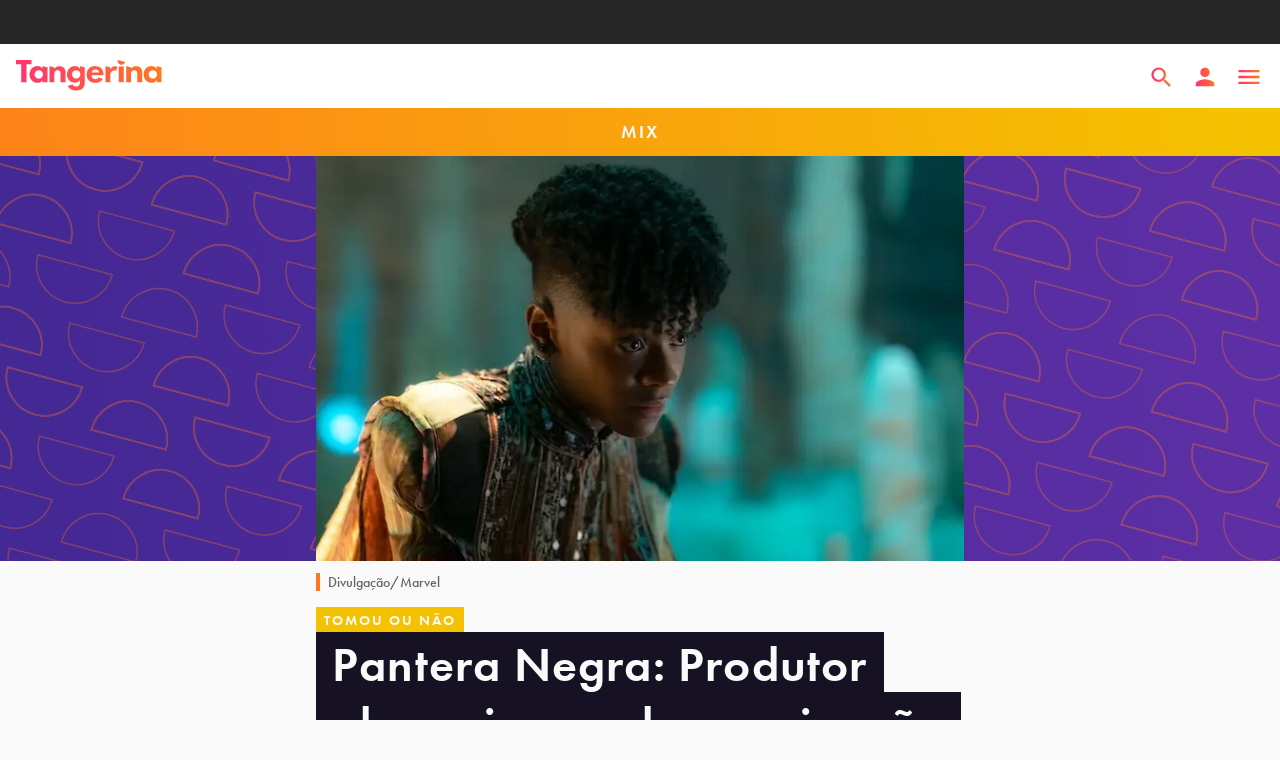

--- FILE ---
content_type: text/html; charset=utf-8
request_url: https://tangerina.uol.com.br/mix/pantera-negra-vacina-letitia-wright/
body_size: 35631
content:
<!DOCTYPE html><html lang="pt-br"><head><script async="" src="https://tally.so/widgets/embed.js"></script><script async="" type="text/javascript">

            (function () {

              window.universal_variable = window.universal_variable || {};

              window.universal_variable.dfp = window.universal_variable.dfp || {};

              window.uolads = window.uolads || [];

            })();
          </script><script async="" type="lazyscript"> (function(w,d,s,l,i){w[l] = w[l] || [];w[l].push({'gtm.start':
                new Date().getTime(),event:'gtm.js'});var f=d.getElementsByTagName(s)[0],
      j=d.createElement(s),dl=l!='dataLayer'?'&l='+l:'';j.async=true;j.src=
      'https://www.googletagmanager.com/gtm.js?id='+i+dl;f.parentNode.insertBefore(j,f);
                })(window,document,'script','dataLayer','GTM-TWDKWJ4');</script><script async="" type="lazyscript" src="//tm.jsuol.com.br/uoltm.js?id=btsvge"></script><link rel="preconnect" href="https://use.typekit.net"/><link rel="preconnect" href="https://p.typekit.net"/><link rel="preload" href="https://use.typekit.net/ibn3jnz.css" as="style"/><link rel="stylesheet" href="https://use.typekit.net/ibn3jnz.css"/><meta name="viewport" content="width=device-width, initial-scale=1.0"/><meta name="google-site-verification" content="t3d8RxHq97DqeeRAXU9IoXhbviXCv_3XQIGRr7YxHnU"/><link rel="shortcut icon" href="/static/favicon.png"/><link rel="favicon" href="/favicon.ico"/><meta name="viewport" content="width=device-width"/><meta charSet="utf-8"/><title>Pantera Negra: Produtor abre o jogo sobre vacinação de Letitia Wright - Tangerina</title><meta name="description" content="Intérprete de Shuri duvidou publicamente da eficácia do imunizante e foi acusada de atrasar filmagens do longa da Marvel"/><meta name="robots" content="index, follow, max-snippet:-1, max-image-preview:large, max-video-preview:-1"/><link rel="canonical" href="https://tangerina.uol.com.br/mix/pantera-negra-vacina-letitia-wright/"/><meta property="og:locale" content="pt_BR"/><meta property="og:type" content="article"/><meta property="og:title" content="Pantera Negra: Produtor abre o jogo sobre vacinação de Letitia Wright"/><meta property="og:description" content="Intérprete de Shuri duvidou publicamente da eficácia do imunizante e foi acusada de atrasar filmagens do longa da Marvel"/><meta property="og:url" content="https://tangerina.uol.com.br/mix/pantera-negra-vacina-letitia-wright/"/><meta property="og:site_name" content="Tangerina"/><meta property="article:publisher" content="https://www.facebook.com/tangerinanews"/><meta property="article:published_time" content="2022-11-09T22:06:49+00:00"/><meta property="article:modified_time" content="2022-11-09T22:06:50+00:00"/><meta property="og:image" content="https://feira.tangerina.news/wp-content/uploads/2022/11/marvel-pantera-negra-2-letitia-wright.jpg"/><meta property="og:image:width" content="1296"/><meta property="og:image:height" content="810"/><meta property="og:image:type" content="image/jpeg"/><meta name="author" content="Luciano Guaraldo"/><meta name="twitter:card" content="summary_large_image"/><meta name="twitter:creator" content="@lucguaraldo"/><meta name="twitter:site" content="@tangerinanews"/><meta name="twitter:label1" content="Written by"/><meta name="twitter:data1" content="Luciano Guaraldo"/><meta name="twitter:label2" content="Est. reading time"/><meta name="twitter:data2" content="3 minutos"/><script type="application/ld+json" class="yoast-schema-graph">{"@context":"https://schema.org","@graph":[{"@type":"NewsArticle","@id":"https://tangerina.uol.com.br/mix/pantera-negra-vacina-letitia-wright/#article","isPartOf":{"@id":"https://tangerina.uol.com.br/mix/pantera-negra-vacina-letitia-wright/"},"author":{"name":"Luciano Guaraldo","@id":"https://tangerina.uol.com.br/#/schema/person/4d91aaaea0fa4de7ad6e144498f3faec"},"headline":"Pantera Negra: Produtor abre o jogo sobre vacinação de Letitia Wright","datePublished":"2022-11-09T22:06:49+00:00","dateModified":"2022-11-09T22:06:50+00:00","mainEntityOfPage":{"@id":"https://tangerina.uol.com.br/mix/pantera-negra-vacina-letitia-wright/"},"wordCount":441,"commentCount":0,"publisher":{"@id":"https://tangerina.uol.com.br/#organization"},"image":{"@id":"https://tangerina.uol.com.br/mix/pantera-negra-vacina-letitia-wright/#primaryimage"},"thumbnailUrl":"https://feira.tangerina.news/wp-content/uploads/2022/11/marvel-pantera-negra-2-letitia-wright.jpg","keywords":["Pantera Negra"],"articleSection":["Mix"],"inLanguage":"pt-BR","potentialAction":[{"@type":"CommentAction","name":"Comment","target":["https://tangerina.uol.com.br/mix/pantera-negra-vacina-letitia-wright/#respond"]}],"copyrightYear":"2022","copyrightHolder":{"@id":"https://tangerina.uol.com.br/#organization"}},{"@type":"WebPage","@id":"https://tangerina.uol.com.br/mix/pantera-negra-vacina-letitia-wright/","url":"https://tangerina.uol.com.br/mix/pantera-negra-vacina-letitia-wright/","name":"Pantera Negra: Produtor abre o jogo sobre vacinação de Letitia Wright - Tangerina","isPartOf":{"@id":"https://tangerina.uol.com.br/#website"},"primaryImageOfPage":{"@id":"https://tangerina.uol.com.br/mix/pantera-negra-vacina-letitia-wright/#primaryimage"},"image":{"@id":"https://tangerina.uol.com.br/mix/pantera-negra-vacina-letitia-wright/#primaryimage"},"thumbnailUrl":"https://feira.tangerina.news/wp-content/uploads/2022/11/marvel-pantera-negra-2-letitia-wright.jpg","datePublished":"2022-11-09T22:06:49+00:00","dateModified":"2022-11-09T22:06:50+00:00","description":"Intérprete de Shuri duvidou publicamente da eficácia do imunizante e foi acusada de atrasar filmagens do longa da Marvel","breadcrumb":{"@id":"https://tangerina.uol.com.br/mix/pantera-negra-vacina-letitia-wright/#breadcrumb"},"inLanguage":"pt-BR","potentialAction":[{"@type":"ReadAction","target":["https://tangerina.uol.com.br/mix/pantera-negra-vacina-letitia-wright/"]}]},{"@type":"ImageObject","inLanguage":"pt-BR","@id":"https://tangerina.uol.com.br/mix/pantera-negra-vacina-letitia-wright/#primaryimage","url":"https://feira.tangerina.news/wp-content/uploads/2022/11/marvel-pantera-negra-2-letitia-wright.jpg","contentUrl":"https://feira.tangerina.news/wp-content/uploads/2022/11/marvel-pantera-negra-2-letitia-wright.jpg","width":1296,"height":810,"caption":"Letitia Wright em Pantera Negra 2"},{"@type":"BreadcrumbList","@id":"https://tangerina.uol.com.br/mix/pantera-negra-vacina-letitia-wright/#breadcrumb","itemListElement":[{"@type":"ListItem","position":1,"name":"Home","item":"https://tangerina.uol.com.br/"},{"@type":"ListItem","position":2,"name":"Mix","item":"https://tangerina.uol.com.br/mix/"},{"@type":"ListItem","position":3,"name":"Pantera Negra: Produtor abre o jogo sobre vacinação de Letitia Wright"}]},{"@type":"WebSite","@id":"https://tangerina.uol.com.br/#website","url":"https://tangerina.uol.com.br/","name":"Tangerina","description":"Entretenimento pra refrescar a sua cabeça","publisher":{"@id":"https://tangerina.uol.com.br/#organization"},"potentialAction":[{"@type":"SearchAction","target":{"@type":"EntryPoint","urlTemplate":"https://tangerina.uol.com.br/search/{search_term_string}/"},"query-input":{"@type":"PropertyValueSpecification","valueRequired":true,"valueName":"search_term_string"}}],"inLanguage":"pt-BR"},{"@type":"Organization","@id":"https://tangerina.uol.com.br/#organization","name":"Tangerina","url":"https://tangerina.uol.com.br/","logo":{"@type":"ImageObject","inLanguage":"pt-BR","@id":"https://tangerina.uol.com.br/#/schema/logo/image/","url":"https://feira.tangerina.news/wp-content/uploads/2022/01/Tangerina.png","contentUrl":"https://feira.tangerina.news/wp-content/uploads/2022/01/Tangerina.png","width":1080,"height":1080,"caption":"Tangerina"},"image":{"@id":"https://tangerina.uol.com.br/#/schema/logo/image/"},"sameAs":["https://www.facebook.com/tangerinanews","https://x.com/tangerinanews","https://www.instagram.com/tangerinanews/","https://www.youtube.com/channel/UCYxfpQfyZFO6maIJ0Kf7Xxg"]},{"@type":"Person","@id":"https://tangerina.uol.com.br/#/schema/person/4d91aaaea0fa4de7ad6e144498f3faec","name":"Luciano Guaraldo","image":{"@type":"ImageObject","inLanguage":"pt-BR","@id":"https://tangerina.uol.com.br/#/schema/person/image/","url":"https://feira.tangerina.news/wp-content/uploads/2022/05/luciano.jpg","contentUrl":"https://feira.tangerina.news/wp-content/uploads/2022/05/luciano.jpg","caption":"Luciano Guaraldo"},"description":"Editor-chefe da Tangerina. Antes, foi editor do Notícias da TV, onde atuou durante cinco anos. Também passou por Diário de São Paulo e Rede BOM DIA de jornais.","sameAs":["https://www.instagram.com/lucguaraldo/","https://www.linkedin.com/in/luciano-guaraldo-905975b0/?originalSubdomain=br","https://x.com/lucguaraldo"],"birthDate":"1985-12-27","gender":"masculino","knowsLanguage":["português","inglês","espanhol"],"jobTitle":"editor-chefe","worksFor":"Tangerina","url":"https://tangerina.uol.com.br/autor/luciano/"}]}</script><link rel="preload" as="image" imagesrcset="/_next/image/?url=https%3A%2F%2Ffeira.tangerina.news%2Fwp-content%2Fuploads%2F2022%2F11%2Fmarvel-pantera-negra-2-letitia-wright.jpg&amp;w=64&amp;q=75 64w, /_next/image/?url=https%3A%2F%2Ffeira.tangerina.news%2Fwp-content%2Fuploads%2F2022%2F11%2Fmarvel-pantera-negra-2-letitia-wright.jpg&amp;w=64&amp;q=75 64w, /_next/image/?url=https%3A%2F%2Ffeira.tangerina.news%2Fwp-content%2Fuploads%2F2022%2F11%2Fmarvel-pantera-negra-2-letitia-wright.jpg&amp;w=96&amp;q=75 96w, /_next/image/?url=https%3A%2F%2Ffeira.tangerina.news%2Fwp-content%2Fuploads%2F2022%2F11%2Fmarvel-pantera-negra-2-letitia-wright.jpg&amp;w=96&amp;q=75 96w, /_next/image/?url=https%3A%2F%2Ffeira.tangerina.news%2Fwp-content%2Fuploads%2F2022%2F11%2Fmarvel-pantera-negra-2-letitia-wright.jpg&amp;w=128&amp;q=75 128w, /_next/image/?url=https%3A%2F%2Ffeira.tangerina.news%2Fwp-content%2Fuploads%2F2022%2F11%2Fmarvel-pantera-negra-2-letitia-wright.jpg&amp;w=128&amp;q=75 128w, /_next/image/?url=https%3A%2F%2Ffeira.tangerina.news%2Fwp-content%2Fuploads%2F2022%2F11%2Fmarvel-pantera-negra-2-letitia-wright.jpg&amp;w=162&amp;q=75 162w, /_next/image/?url=https%3A%2F%2Ffeira.tangerina.news%2Fwp-content%2Fuploads%2F2022%2F11%2Fmarvel-pantera-negra-2-letitia-wright.jpg&amp;w=184&amp;q=75 184w, /_next/image/?url=https%3A%2F%2Ffeira.tangerina.news%2Fwp-content%2Fuploads%2F2022%2F11%2Fmarvel-pantera-negra-2-letitia-wright.jpg&amp;w=189&amp;q=75 189w, /_next/image/?url=https%3A%2F%2Ffeira.tangerina.news%2Fwp-content%2Fuploads%2F2022%2F11%2Fmarvel-pantera-negra-2-letitia-wright.jpg&amp;w=216&amp;q=75 216w, /_next/image/?url=https%3A%2F%2Ffeira.tangerina.news%2Fwp-content%2Fuploads%2F2022%2F11%2Fmarvel-pantera-negra-2-letitia-wright.jpg&amp;w=240&amp;q=75 240w, /_next/image/?url=https%3A%2F%2Ffeira.tangerina.news%2Fwp-content%2Fuploads%2F2022%2F11%2Fmarvel-pantera-negra-2-letitia-wright.jpg&amp;w=256&amp;q=75 256w, /_next/image/?url=https%3A%2F%2Ffeira.tangerina.news%2Fwp-content%2Fuploads%2F2022%2F11%2Fmarvel-pantera-negra-2-letitia-wright.jpg&amp;w=312&amp;q=75 312w, /_next/image/?url=https%3A%2F%2Ffeira.tangerina.news%2Fwp-content%2Fuploads%2F2022%2F11%2Fmarvel-pantera-negra-2-letitia-wright.jpg&amp;w=328&amp;q=75 328w, /_next/image/?url=https%3A%2F%2Ffeira.tangerina.news%2Fwp-content%2Fuploads%2F2022%2F11%2Fmarvel-pantera-negra-2-letitia-wright.jpg&amp;w=384&amp;q=75 384w, /_next/image/?url=https%3A%2F%2Ffeira.tangerina.news%2Fwp-content%2Fuploads%2F2022%2F11%2Fmarvel-pantera-negra-2-letitia-wright.jpg&amp;w=384&amp;q=75 384w, /_next/image/?url=https%3A%2F%2Ffeira.tangerina.news%2Fwp-content%2Fuploads%2F2022%2F11%2Fmarvel-pantera-negra-2-letitia-wright.jpg&amp;w=416&amp;q=75 416w, /_next/image/?url=https%3A%2F%2Ffeira.tangerina.news%2Fwp-content%2Fuploads%2F2022%2F11%2Fmarvel-pantera-negra-2-letitia-wright.jpg&amp;w=480&amp;q=75 480w, /_next/image/?url=https%3A%2F%2Ffeira.tangerina.news%2Fwp-content%2Fuploads%2F2022%2F11%2Fmarvel-pantera-negra-2-letitia-wright.jpg&amp;w=504&amp;q=75 504w, /_next/image/?url=https%3A%2F%2Ffeira.tangerina.news%2Fwp-content%2Fuploads%2F2022%2F11%2Fmarvel-pantera-negra-2-letitia-wright.jpg&amp;w=648&amp;q=75 648w, /_next/image/?url=https%3A%2F%2Ffeira.tangerina.news%2Fwp-content%2Fuploads%2F2022%2F11%2Fmarvel-pantera-negra-2-letitia-wright.jpg&amp;w=680&amp;q=75 680w, /_next/image/?url=https%3A%2F%2Ffeira.tangerina.news%2Fwp-content%2Fuploads%2F2022%2F11%2Fmarvel-pantera-negra-2-letitia-wright.jpg&amp;w=768&amp;q=75 768w, /_next/image/?url=https%3A%2F%2Ffeira.tangerina.news%2Fwp-content%2Fuploads%2F2022%2F11%2Fmarvel-pantera-negra-2-letitia-wright.jpg&amp;w=900&amp;q=75 900w, /_next/image/?url=https%3A%2F%2Ffeira.tangerina.news%2Fwp-content%2Fuploads%2F2022%2F11%2Fmarvel-pantera-negra-2-letitia-wright.jpg&amp;w=1200&amp;q=75 1200w, /_next/image/?url=https%3A%2F%2Ffeira.tangerina.news%2Fwp-content%2Fuploads%2F2022%2F11%2Fmarvel-pantera-negra-2-letitia-wright.jpg&amp;w=1320&amp;q=75 1320w, /_next/image/?url=https%3A%2F%2Ffeira.tangerina.news%2Fwp-content%2Fuploads%2F2022%2F11%2Fmarvel-pantera-negra-2-letitia-wright.jpg&amp;w=1440&amp;q=75 1440w, /_next/image/?url=https%3A%2F%2Ffeira.tangerina.news%2Fwp-content%2Fuploads%2F2022%2F11%2Fmarvel-pantera-negra-2-letitia-wright.jpg&amp;w=1600&amp;q=75 1600w, /_next/image/?url=https%3A%2F%2Ffeira.tangerina.news%2Fwp-content%2Fuploads%2F2022%2F11%2Fmarvel-pantera-negra-2-letitia-wright.jpg&amp;w=1920&amp;q=75 1920w, /_next/image/?url=https%3A%2F%2Ffeira.tangerina.news%2Fwp-content%2Fuploads%2F2022%2F11%2Fmarvel-pantera-negra-2-letitia-wright.jpg&amp;w=2560&amp;q=75 2560w, /_next/image/?url=https%3A%2F%2Ffeira.tangerina.news%2Fwp-content%2Fuploads%2F2022%2F11%2Fmarvel-pantera-negra-2-letitia-wright.jpg&amp;w=3080&amp;q=75 3080w" imagesizes="(max-width: 1023px) 100vw, 680px"/><meta name="next-head-count" content="29"/><link rel="preload" href="/_next/static/css/e873829ff5b8449f5cd4.css" as="style"/><link rel="stylesheet" href="/_next/static/css/e873829ff5b8449f5cd4.css" data-n-p=""/><noscript data-n-css=""></noscript><link rel="preload" href="/_next/static/chunks/f02060c0321143e236c4ce7318eb1b7841fce5d7.20a0d7a42da0962380c0.js" as="script"/><link rel="preload" href="/_next/static/chunks/commons.80775016b2dff588fa4f.js" as="script"/><link rel="preload" href="/_next/static/chunks/4ce4e93d16714a8c91a3a0a85c96057503f46997.2bf98efe344bc396e348.js" as="script"/><link rel="preload" href="/_next/static/chunks/d6e72859.3c411584f54dadcfb9cb.js" as="script"/><link rel="preload" href="/_next/static/chunks/58f18a337a1641ca2ab0ae73511718fcfd23b436.360d60255c41f42701ba.js" as="script"/><link rel="preload" href="/_next/static/chunks/ce223984a9aa39b80de94b149288d9d36f07cb05.1ce2ed9a5b6bfbccfd67.js" as="script"/><link rel="preload" href="/_next/static/chunks/reactPlayerWistia.37e68f0168527a0bdc04.js" as="script"/><link rel="preload" href="/_next/static/chunks/3d5a77578271c45cd714c3ab9f575aa56a433fbf.8f303747b2f2dcf0be79.js" as="script"/><link rel="preload" href="/_next/static/chunks/reactPlayerPreview.52fddf382033b48fbfea.js" as="script"/><link rel="preload" href="/_next/static/chunks/webpack-8865aa9ef5aba132db12.js" as="script"/><link rel="preload" href="/_next/static/chunks/framework.329ee34e5c4635c51fc7.js" as="script"/><link rel="preload" href="/_next/static/chunks/commons.80775016b2dff588fa4f.js" as="script"/><link rel="preload" href="/_next/static/chunks/4ce4e93d16714a8c91a3a0a85c96057503f46997.2bf98efe344bc396e348.js" as="script"/><link rel="preload" href="/_next/static/chunks/main-ae6d3f4f812dc6cad31f.js" as="script"/><link rel="preload" href="/_next/static/chunks/d6e72859.3c411584f54dadcfb9cb.js" as="script"/><link rel="preload" href="/_next/static/chunks/f02060c0321143e236c4ce7318eb1b7841fce5d7.20a0d7a42da0962380c0.js" as="script"/><link rel="preload" href="/_next/static/chunks/7816aa3d670fb6021feb083aecc4f8df081b0424.79ed23c06ac733a19ab8.js" as="script"/><link rel="preload" href="/_next/static/chunks/pages/_app-7083722676dc359094f2.js" as="script"/><link rel="preload" href="/_next/static/chunks/reactPlayerVimeo.672fb2cca1788f48b3b4.js" as="script"/><link rel="preload" href="/_next/static/chunks/reactPlayerPreview.52fddf382033b48fbfea.js" as="script"/><link rel="preload" href="/_next/static/chunks/58f18a337a1641ca2ab0ae73511718fcfd23b436.360d60255c41f42701ba.js" as="script"/><link rel="preload" href="/_next/static/chunks/reactPlayerKaltura.9a106dc7ee7cfa7ab74f.js" as="script"/><link rel="preload" href="/_next/static/chunks/reactPlayerWistia.37e68f0168527a0bdc04.js" as="script"/><link rel="preload" href="/_next/static/chunks/ce223984a9aa39b80de94b149288d9d36f07cb05.1ce2ed9a5b6bfbccfd67.js" as="script"/><link rel="preload" href="/_next/static/chunks/pages/%5Bcategory%5D/%5Bslug%5D-dd65d689d89e73b8378a.js" as="script"/><style data-styled="" data-styled-version="5.3.5">html,body,div,span,applet,object,iframe,h1,h2,h3,h4,h5,h6,p,blockquote,pre,a,abbr,acronym,address,big,cite,code,del,dfn,em,img,ins,kbd,q,s,samp,small,strike,strong,sub,sup,tt,var,b,u,i,center,dl,dt,dd,menu,ol,ul,li,fieldset,form,label,legend,table,caption,tbody,tfoot,thead,tr,th,td,article,aside,canvas,details,embed,figure,figcaption,footer,header,hgroup,main,menu,nav,output,ruby,section,summary,time,mark,audio,video{margin:0;padding:0;border:0;font-size:100%;font:inherit;vertical-align:baseline;}/*!sc*/
article,aside,details,figcaption,figure,footer,header,hgroup,main,menu,nav,section{display:block;}/*!sc*/
*[hidden]{display:none;}/*!sc*/
body{line-height:1;}/*!sc*/
menu,ol,ul{list-style:none;}/*!sc*/
blockquote,q{quotes:none;}/*!sc*/
blockquote:before,blockquote:after,q:before,q:after{content:'';content:none;}/*!sc*/
table{border-collapse:collapse;border-spacing:0;}/*!sc*/
#barrauol+.uol_placeholder,.barrauol+.uol_placeholder{display:none;}/*!sc*/
.uol_placeholder{width:100%;height:44px;background-color:#262626;position:relative;z-index:9;}/*!sc*/
body{background:#FAFAFA;margin:0;color:#FAFAFA;}/*!sc*/
button,body{font-family:"futura-pt",sans-serif;}/*!sc*/
#uolpd-video-inarticle{z-index:99 !important;}/*!sc*/
.hide{display:none;}/*!sc*/
em{font-style:italic;}/*!sc*/
data-styled.g2[id="sc-global-fiDxaE1"]{content:"sc-global-fiDxaE1,"}/*!sc*/
.bSkZUr .modal-header{position:absolute;top:0;left:0;right:0;height:64px;padding:0 16px;z-index:100;}/*!sc*/
.bSkZUr .modal-header > svg{height:14px;width:14px;}/*!sc*/
@media (min-width:768px){.bSkZUr .modal-header > svg{width:28px;height:28px;top:42px;right:42px;position:absolute;}}/*!sc*/
@media (min-width:768px){.bSkZUr .modal-header > svg path{fill:#FAFAFA;}}/*!sc*/
data-styled.g6[id="styles__Wrapper-sc-1lnbdoa-0"]{content:"bSkZUr,"}/*!sc*/
.ezbVQy{-webkit-align-items:center;-webkit-box-align:center;-ms-flex-align:center;align-items:center;background:#f5c200ff;color:#FAFAFA;cursor:pointer;display:-webkit-inline-box;display:-webkit-inline-flex;display:-ms-inline-flexbox;display:inline-flex;font-weight:600;font-size:14px;-webkit-letter-spacing:2px;-moz-letter-spacing:2px;-ms-letter-spacing:2px;letter-spacing:2px;padding-right:8px;line-height:1;min-height:26px;-webkit-text-decoration:none;text-decoration:none;text-transform:uppercase;pointer-events:visible;pointer-events:none;padding-left:8px;}/*!sc*/
.gaobSV{-webkit-align-items:center;-webkit-box-align:center;-ms-flex-align:center;align-items:center;background:#f5c200ff;color:#FAFAFA;cursor:pointer;display:-webkit-inline-box;display:-webkit-inline-flex;display:-ms-inline-flexbox;display:inline-flex;font-weight:600;font-size:14px;-webkit-letter-spacing:2px;-moz-letter-spacing:2px;-ms-letter-spacing:2px;letter-spacing:2px;padding-right:8px;line-height:1;min-height:26px;-webkit-text-decoration:none;text-decoration:none;text-transform:uppercase;pointer-events:visible;pointer-events:none;padding-left:16px;}/*!sc*/
.dnleaX{-webkit-align-items:center;-webkit-box-align:center;-ms-flex-align:center;align-items:center;background:#f5c200ff;color:#FAFAFA;cursor:pointer;display:-webkit-inline-box;display:-webkit-inline-flex;display:-ms-inline-flexbox;display:inline-flex;font-weight:600;font-size:14px;-webkit-letter-spacing:2px;-moz-letter-spacing:2px;-ms-letter-spacing:2px;letter-spacing:2px;padding-right:8px;line-height:1;min-height:26px;-webkit-text-decoration:none;text-decoration:none;text-transform:uppercase;pointer-events:visible;pointer-events:none;padding-left:8px;}/*!sc*/
@media (min-width:768px){.dnleaX{padding-left:24px;}}/*!sc*/
.hVvQXc{-webkit-align-items:center;-webkit-box-align:center;-ms-flex-align:center;align-items:center;background:#ff781eff;color:#FAFAFA;cursor:pointer;display:-webkit-inline-box;display:-webkit-inline-flex;display:-ms-inline-flexbox;display:inline-flex;font-weight:600;font-size:14px;-webkit-letter-spacing:2px;-moz-letter-spacing:2px;-ms-letter-spacing:2px;letter-spacing:2px;padding-right:8px;line-height:1;min-height:26px;-webkit-text-decoration:none;text-decoration:none;text-transform:uppercase;pointer-events:visible;pointer-events:none;padding-left:16px;}/*!sc*/
data-styled.g12[id="Tag-sc-ocopmv-0"]{content:"ezbVQy,gaobSV,dnleaX,hVvQXc,"}/*!sc*/
.bpQFna{font-size:14px;}/*!sc*/
data-styled.g13[id="styles__Wrapper-sc-13dbsz2-0"]{content:"bpQFna,"}/*!sc*/
.bPCXam{display:-webkit-box;display:-webkit-flex;display:-ms-flexbox;display:flex;padding:24px 16px;gap:24px;}/*!sc*/
@media (min-width:768px){.bPCXam{gap:0;}}/*!sc*/
data-styled.g14[id="styles__Container-sc-13dbsz2-1"]{content:"bPCXam,"}/*!sc*/
.hJboGM{width:100%;-webkit-flex:0 0 25%;-ms-flex:0 0 25%;flex:0 0 25%;}/*!sc*/
.hJboGM img{border-radius:100%;display:block;margin:0 auto;object-fit:cover;width:72px;height:72px;aspect-ratio:1/1;}/*!sc*/
@media (min-width:768px){.hJboGM img{width:128px;height:128px;}}/*!sc*/
data-styled.g15[id="styles__Thumb-sc-13dbsz2-2"]{content:"hJboGM,"}/*!sc*/
.iwxFGo{color:#161224;font-size:20px;font-weight:600;padding-bottom:4px;}/*!sc*/
data-styled.g16[id="styles__Name-sc-13dbsz2-3"]{content:"iwxFGo,"}/*!sc*/
.eEQGrX{color:#323232;margin:8px 0 16px;line-height:1.3;width:100%;}/*!sc*/
data-styled.g17[id="styles__Text-sc-13dbsz2-4"]{content:"eEQGrX,"}/*!sc*/
.cZDpxm{color:#442894;-webkit-text-decoration:none;text-decoration:none;font-weight:600;font-size:16px;}/*!sc*/
data-styled.g18[id="styles__Link-sc-13dbsz2-5"]{content:"cZDpxm,"}/*!sc*/
.cbbgnq{display:-webkit-box;display:-webkit-flex;display:-ms-flexbox;display:flex;line-height:1.2;-webkit-align-items:center;-webkit-box-align:center;-ms-flex-align:center;align-items:center;color:#646464;}/*!sc*/
@media (min-width:768px){}/*!sc*/
data-styled.g19[id="styles__Wrapper-sc-ramtj5-0"]{content:"cbbgnq,"}/*!sc*/
.fncPeQ{margin-right:8px;}/*!sc*/
@media (min-width:768px){.fncPeQ{margin-right:24px;}}/*!sc*/
.fncPeQ img{border-radius:100%;display:block;height:48px;object-fit:cover;width:48px;}/*!sc*/
@media (min-width:768px){.fncPeQ img{width:64px;height:64px;}}/*!sc*/
data-styled.g20[id="styles__Thumb-sc-ramtj5-1"]{content:"fncPeQ,"}/*!sc*/
.fBJOAl{color:#442894;font-weight:500;font-size:16px;-webkit-text-decoration:none;text-decoration:none;}/*!sc*/
@media (min-width:768px){.fBJOAl{font-size:18px;}}/*!sc*/
data-styled.g21[id="styles__Name-sc-ramtj5-2"]{content:"fBJOAl,"}/*!sc*/
.gdHKcG{font-size:14px;display:block;}/*!sc*/
data-styled.g22[id="styles__Date-sc-ramtj5-3"]{content:"gdHKcG,"}/*!sc*/
.kJZEsH{position:relative;display:block;-webkit-text-decoration:none;text-decoration:none;}/*!sc*/
data-styled.g23[id="styles__Link-sc-ramtj5-4"]{content:"kJZEsH,"}/*!sc*/
.ezCJRb{color:#323232;font-size:14px;font-weight:500;line-height:18px;}/*!sc*/
.ezCJRb strong{font-weight:bold;}/*!sc*/
.ezCJRb a{color:#5D2FA5;-webkit-text-decoration:none;text-decoration:none;font-weight:bold;}/*!sc*/
.ezCJRb a:hover{color:#FF781E;}/*!sc*/
@media (min-width:1024px){.ezCJRb{color:#323232;font-weight:500;font-size:14px;line-height:18px;}}/*!sc*/
.dlCwVb{color:#646464;font-size:14px;font-weight:500;line-height:18px;}/*!sc*/
.dlCwVb strong{font-weight:bold;}/*!sc*/
.dlCwVb a{color:#5D2FA5;-webkit-text-decoration:none;text-decoration:none;font-weight:bold;}/*!sc*/
.dlCwVb a:hover{color:#FF781E;}/*!sc*/
@media (min-width:1024px){.dlCwVb{color:#646464;font-weight:500;font-size:14px;line-height:18px;}}/*!sc*/
.gNEMBj{color:#323232;font-size:16px;line-height:22px;}/*!sc*/
.gNEMBj strong{font-weight:bold;}/*!sc*/
.gNEMBj a{color:#5D2FA5;-webkit-text-decoration:none;text-decoration:none;font-weight:bold;}/*!sc*/
.gNEMBj a:hover{color:#FF781E;}/*!sc*/
@media (min-width:1024px){.gNEMBj{color:#323232;font-size:18px;line-height:24px;}}/*!sc*/
.eThTEf{color:#646464;font-size:16px;font-weight:600;line-height:22px;}/*!sc*/
.eThTEf strong{font-weight:bold;}/*!sc*/
.eThTEf a{color:#5D2FA5;-webkit-text-decoration:none;text-decoration:none;font-weight:bold;}/*!sc*/
.eThTEf a:hover{color:#FF781E;}/*!sc*/
@media (min-width:1024px){.eThTEf{color:#646464;font-weight:600;font-size:16px;line-height:22px;}}/*!sc*/
.jayBfx{color:#161224;font-size:24px;font-weight:600;line-height:24px;}/*!sc*/
.jayBfx strong{font-weight:bold;}/*!sc*/
.jayBfx a{color:#5D2FA5;-webkit-text-decoration:none;text-decoration:none;font-weight:bold;}/*!sc*/
.jayBfx a:hover{color:#FF781E;}/*!sc*/
@media (min-width:1024px){.jayBfx{color:#161224;font-weight:800;font-size:28px;line-height:31px;}}/*!sc*/
.gRlGxH{font-size:14px;font-weight:600;line-height:18px;}/*!sc*/
.gRlGxH strong{font-weight:bold;}/*!sc*/
.gRlGxH a{color:#5D2FA5;-webkit-text-decoration:none;text-decoration:none;font-weight:bold;}/*!sc*/
.gRlGxH a:hover{color:#FF781E;}/*!sc*/
@media (min-width:1024px){.gRlGxH{font-weight:600;font-size:14px;line-height:18px;}}/*!sc*/
.kbFmXz strong{font-weight:bold;}/*!sc*/
.kbFmXz a{color:#5D2FA5;-webkit-text-decoration:none;text-decoration:none;font-weight:bold;}/*!sc*/
.kbFmXz a:hover{color:#FF781E;}/*!sc*/
@media (min-width:1024px){}/*!sc*/
data-styled.g24[id="style__Typo-sc-1e1gvva-0"]{content:"ezCJRb,dlCwVb,gNEMBj,eThTEf,jayBfx,gRlGxH,kbFmXz,"}/*!sc*/
.iblghd{border-left:4px solid #FF781E;grid-column:main;margin-top:12px;margin-bottom:16px;padding-left:8px;}/*!sc*/
data-styled.g25[id="style__CaptionWrapper-sc-q805z5-0"]{content:"iblghd,"}/*!sc*/
.jJGOEP{background:linear-gradient(85.36deg,#FF3273 3.81%,#FF781E 96.59%);height:64px;border:0;border-radius:4px;color:#FAFAFA;font:600 16px 'futura-pt';padding:0 24px;width:100%;cursor:pointer;}/*!sc*/
.jJGOEP:hover{background:linear-gradient(85.36deg,#FF4687 3.81%,#FF963C 96.59%);}/*!sc*/
.jJGOEP:disabled{background:#C4C4C4;}/*!sc*/
data-styled.g26[id="styles__Button-sc-zqxv52-0"]{content:"jJGOEP,"}/*!sc*/
.iTUxSB{background:linear-gradient(85.36deg,rgba(255,50,115,0.08) 3.81%,rgba(255,120,30,0.08) 96.59%);border-radius:4px;padding:24px 16px;display:-webkit-box;display:-webkit-flex;display:-ms-flexbox;display:flex;-webkit-flex-direction:column;-ms-flex-direction:column;flex-direction:column;-webkit-align-items:stretch;-webkit-box-align:stretch;-ms-flex-align:stretch;align-items:stretch;text-align:center;}/*!sc*/
data-styled.g27[id="styles__Container-sc-153lwyf-0"]{content:"iTUxSB,"}/*!sc*/
.cmzoGb{font-size:18px;line-height:22px;font-weight:600;color:#161224;margin-bottom:16px;}/*!sc*/
data-styled.g28[id="styles__Title-sc-153lwyf-1"]{content:"cmzoGb,"}/*!sc*/
.wBoRk{margin-bottom:16px;}/*!sc*/
data-styled.g29[id="styles__Button-sc-153lwyf-2"]{content:"wBoRk,"}/*!sc*/
.geCBan{font-size:16px;line-height:22px;color:#323232;}/*!sc*/
.geCBan button{font-weight:600;color:#5F3EA5;border:0;background:transparent;font-size:inherit;cursor:pointer;padding:0;display:inline-block;}/*!sc*/
data-styled.g30[id="styles__Text-sc-153lwyf-3"]{content:"geCBan,"}/*!sc*/
.reKAr{text-align:left;}/*!sc*/
data-styled.g31[id="styles__Wrapper-sc-109h28h-0"]{content:"reKAr,"}/*!sc*/
.fQGuf{height:64px;border-radius:4px;padding:0 24px;background:#FAFAFA;border:1px solid #969696;width:100%;box-sizing:border-box;color:#323232;font:16px 'futura-pt';outline:0;}/*!sc*/
.fQGuf:disabled{cursor:not-allowed;border-color:#C4C4C4;color:#C4C4C4;}/*!sc*/
.fQGuf:disabled::-webkit-input-placeholder{color:#C4C4C4;}/*!sc*/
.fQGuf:disabled::-moz-placeholder{color:#C4C4C4;}/*!sc*/
.fQGuf:disabled:-ms-input-placeholder{color:#C4C4C4;}/*!sc*/
.fQGuf:disabled::placeholder{color:#C4C4C4;}/*!sc*/
data-styled.g32[id="styles__Input-sc-109h28h-1"]{content:"fQGuf,"}/*!sc*/
.ciHzeB{color:#969696;font-size:16px;display:block;margin-bottom:8px;color:#FAFAFA;}/*!sc*/
data-styled.g33[id="styles__Label-sc-109h28h-2"]{content:"ciHzeB,"}/*!sc*/
.benXcG{display:-webkit-box;display:-webkit-flex;display:-ms-flexbox;display:flex;-webkit-flex-direction:column;-ms-flex-direction:column;flex-direction:column;-webkit-align-items:stretch;-webkit-box-align:stretch;-ms-flex-align:stretch;align-items:stretch;-webkit-align-self:stretch;-ms-flex-item-align:stretch;align-self:stretch;margin-bottom:37px;}/*!sc*/
data-styled.g49[id="styles__Container-sc-lw7dbe-0"]{content:"benXcG,"}/*!sc*/
.kBmVLg{font-size:24px;line-height:31px;color:#161224;font-weight:bold;padding-bottom:12px;border-bottom:1.5px solid #161224;margin-bottom:24px;}/*!sc*/
data-styled.g50[id="styles__TotalOfComments-sc-lw7dbe-1"]{content:"kBmVLg,"}/*!sc*/
.ggABLp{color:#484848;font-size:14px;line-height:18px;margin-bottom:24px;}/*!sc*/
@media (min-width:1024px){.ggABLp{font-size:16px;}}/*!sc*/
data-styled.g51[id="styles__Description-sc-lw7dbe-2"]{content:"ggABLp,"}/*!sc*/
.bxTZPH{display:-webkit-box;display:-webkit-flex;display:-ms-flexbox;display:flex;-webkit-flex-direction:column;-ms-flex-direction:column;flex-direction:column;-webkit-align-items:stretch;-webkit-box-align:stretch;-ms-flex-align:stretch;align-items:stretch;margin-bottom:32px;}/*!sc*/
.styles__CommentList-sc-lw7dbe-3 .styles__CommentList-sc-lw7dbe-3{border-left:1px solid #969696;padding-left:11px;margin-top:12px;margin-bottom:unset;}/*!sc*/
data-styled.g52[id="styles__CommentList-sc-lw7dbe-3"]{content:"bxTZPH,"}/*!sc*/
.dNuCco{margin-bottom:24px;}/*!sc*/
data-styled.g53[id="styles__AddNewCommentWrapper-sc-lw7dbe-4"]{content:"dNuCco,"}/*!sc*/
@media (min-width:505px){.ijsmJl .modal-box{border-radius:5px;}}/*!sc*/
data-styled.g56[id="styles__CustomModal-sc-mxuvy1-0"]{content:"ijsmJl,"}/*!sc*/
.cYWPhd{-webkit-align-items:center;-webkit-box-align:center;-ms-flex-align:center;align-items:center;display:-webkit-box;display:-webkit-flex;display:-ms-flexbox;display:flex;gap:16px;}/*!sc*/
data-styled.g59[id="style__ContactTagWrapper-sc-1kjca1i-0"]{content:"cYWPhd,"}/*!sc*/
.exTHss{-webkit-align-items:center;-webkit-box-align:center;-ms-flex-align:center;align-items:center;display:-webkit-box;display:-webkit-flex;display:-ms-flexbox;display:flex;gap:9px;margin-right:7px;padding:5px;cursor:pointer;}/*!sc*/
data-styled.g60[id="style__FirstTagWrapper-sc-1kjca1i-1"]{content:"exTHss,"}/*!sc*/
.bxcPZt{-webkit-align-items:center;-webkit-box-align:center;-ms-flex-align:center;align-items:center;display:-webkit-box;display:-webkit-flex;display:-ms-flexbox;display:flex;padding:5px;padding-left:16px;border-left:1px solid #646464;cursor:pointer;}/*!sc*/
data-styled.g61[id="style__SecondTagWrapper-sc-1kjca1i-2"]{content:"bxcPZt,"}/*!sc*/
.bJLkWV{display:grid;-webkit-column-gap:16px;column-gap:16px;grid-template-columns:[full-start] 0px [main-start col-start] 1fr repeat(2,[col-start] 1fr) [col-start] 1fr [main-end] 0px [full-end];height:100%;width:100%;overflow:hidden;}/*!sc*/
@media (min-width:768px){.bJLkWV{-webkit-column-gap:24px;column-gap:24px;grid-template-columns:[full-start] 1fr [main-start col-start] 69px repeat(6,[col-start] 69px) [col-start] 69px [main-end] 1fr [full-end];}}/*!sc*/
@media (min-width:1024px){.bJLkWV{-webkit-column-gap:24px;column-gap:24px;grid-template-columns:[full-start] 1fr [main-start col-start] 60px repeat(10,[col-start] 60px) [col-start] 60px [main-end] 1fr [full-end];}}/*!sc*/
@media (min-width:1440px){.bJLkWV{-webkit-column-gap:24px;column-gap:24px;grid-template-columns:[full-start] 1fr [main-start col-start] 64px repeat(10,[col-start] 64px) [col-start] 64px [main-end] 1fr [full-end];}}/*!sc*/
data-styled.g62[id="Grid-sc-1yju4ok-0"]{content:"bJLkWV,"}/*!sc*/
.keAEuI{grid-column:main;padding:2px 16px;}/*!sc*/
data-styled.g63[id="styles__Wrapper-sc-1xbv8p7-0"]{content:"keAEuI,"}/*!sc*/
.foxEwQ{font-size:32px;line-height:1.2;font-weight:600;background-color:#161224;display:inline;color:#FAFAFA;box-shadow:16px 0 0 #161224,-16px 0 0 #161224;-webkit-letter-spacing:.8px;-moz-letter-spacing:.8px;-ms-letter-spacing:.8px;letter-spacing:.8px;-webkit-box-decoration-break:clone;-ms-box-decoration-break:clone;-o-box-decoration-break:clone;-webkit-box-decoration-break:clone;box-decoration-break:clone;}/*!sc*/
@media (min-width:768px){.foxEwQ{font-size:48px;-webkit-letter-spacing:1.2px;-moz-letter-spacing:1.2px;-ms-letter-spacing:1.2px;letter-spacing:1.2px;line-height:1.25;padding:2px 0;}}/*!sc*/
data-styled.g64[id="styles__Title-sc-1xbv8p7-1"]{content:"foxEwQ,"}/*!sc*/
.IcYvD{display:-webkit-box;display:-webkit-flex;display:-ms-flexbox;display:flex;gap:8px;}/*!sc*/
data-styled.g65[id="styles__Wrapper-sc-1qql0ri-0"]{content:"IcYvD,"}/*!sc*/
.gwKRHN{border-radius:4px;overflow:hidden;box-shadow:0px 4px 10px rgba(0,0,0,0.08);position:relative;display:-webkit-box;display:-webkit-flex;display:-ms-flexbox;display:flex;width:100%;height:114px;background:#FAFAFA;color:#161224;}/*!sc*/
@media (min-width:516px){.gwKRHN{height:150px;}}/*!sc*/
.hsfOcj{border-radius:4px;overflow:hidden;box-shadow:0px 4px 10px rgba(0,0,0,0.08);position:relative;display:block;width:240px;background:#FAFAFA;color:#161224;width:189px;}/*!sc*/
@media (min-width:768px){.hsfOcj{width:243px;}}/*!sc*/
data-styled.g79[id="styles__Wrapper-sc-1bww6hj-0"]{content:"gwKRHN,hsfOcj,"}/*!sc*/
.kKSEhd{position:relative;aspect-ratio:8/5;margin-top:0;}/*!sc*/
.kKSEhd > a,.kKSEhd > a > div{display:block;width:100%;height:100%;}/*!sc*/
.kKSEhd img{display:block;object-fit:cover;}/*!sc*/
@media (min-width:768px){.kKSEhd{margin-top:0;}}/*!sc*/
.kKSEhd img{height:100%;min-height:114px;width:114px;}/*!sc*/
@media (min-width:516px){.kKSEhd img{width:100%;max-width:240px;min-height:100%;}}/*!sc*/
@media (max-width:516px){.kKSEhd{aspect-ratio:1/1;}}/*!sc*/
@media (max-width:768px){.kKSEhd img{height:138px;}}/*!sc*/
.hUJPOM{position:relative;aspect-ratio:3/4;margin-top:0;width:189px;height:280px;}/*!sc*/
.hUJPOM > a,.hUJPOM > a > div{display:block;width:100%;height:100%;}/*!sc*/
.hUJPOM img{display:block;object-fit:cover;}/*!sc*/
@media (min-width:768px){.hUJPOM{margin-top:0;}}/*!sc*/
.hUJPOM img{height:152px;width:100%;}/*!sc*/
@media (min-width:768px){.hUJPOM img{height:205px;}}/*!sc*/
.hUJPOM img{width:100%;height:100%;}/*!sc*/
@media (min-width:768px){.hUJPOM{width:243px;height:360px;}}/*!sc*/
@media (max-width:768px){.hUJPOM img{height:138px;}}/*!sc*/
data-styled.g80[id="styles__Thumb-sc-1bww6hj-1"]{content:"kKSEhd,hUJPOM,"}/*!sc*/
.iARVqQ{-webkit-flex:1;-ms-flex:1;flex:1;position:relative;font-size:16px;-webkit-text-decoration:none;text-decoration:none;color:inherit;padding:16px 48px 16px 16px;padding-top:calc(24px + 16px);}/*!sc*/
@media (min-width:768px){.iARVqQ{padding:24px 64px 24px 24px;position:static;}}/*!sc*/
@media (min-width:768px){.iARVqQ{padding-top:48px;}}/*!sc*/
.kbylMM{-webkit-flex:1;-ms-flex:1;flex:1;position:relative;font-size:16px;-webkit-text-decoration:none;text-decoration:none;color:inherit;display:-webkit-box;display:-webkit-flex;display:-ms-flexbox;display:flex;margin-top:0;padding:16px;height:-webkit-fill-available;padding-top:calc(24px + 16px);font-size:20px;-webkit-flex-direction:column;-ms-flex-direction:column;flex-direction:column;gap:8px;padding-top:16px;height:-webkit-fill-available;}/*!sc*/
@media (min-width:768px){.kbylMM{padding-top:8px;}}/*!sc*/
@media (min-width:768px){.kbylMM{padding-top:16px;}}/*!sc*/
data-styled.g81[id="styles__Content-sc-1bww6hj-2"]{content:"iARVqQ,kbylMM,"}/*!sc*/
.esKHhX{background:#323232;left:0;position:absolute;display:-webkit-box;display:-webkit-flex;display:-ms-flexbox;display:flex;-webkit-align-items:center;-webkit-box-align:center;-ms-flex-align:center;align-items:center;white-space:nowrap;max-height:26px;bottom:100%;}/*!sc*/
.esKHhX time{display:block;padding:8px;color:#FAFAFA;font-size:14px;}/*!sc*/
@media (min-width:768px){.esKHhX{left:100%;bottom:auto;top:0;}}/*!sc*/
@media (max-width:360px){.esKHhX a,.esKHhX time{font-size:.8em;}}/*!sc*/
.bPHnSv{background:#323232;left:0;position:absolute;display:-webkit-box;display:-webkit-flex;display:-ms-flexbox;display:flex;-webkit-align-items:center;-webkit-box-align:center;-ms-flex-align:center;align-items:center;white-space:nowrap;max-height:26px;bottom:0;}/*!sc*/
.bPHnSv time{display:block;padding:8px;color:#FAFAFA;font-size:14px;}/*!sc*/
@media (max-width:360px){.bPHnSv a,.bPHnSv time{font-size:.8em;}}/*!sc*/
data-styled.g82[id="styles__ContentHeader-sc-1bww6hj-3"]{content:"esKHhX,bPHnSv,"}/*!sc*/
.fNRpSj{color:#161224;font-weight:600;-webkit-flex:1;-ms-flex:1;flex:1;line-height:1.3;display:block;font-size:16px;display:-webkit-box;height:105px;-webkit-line-clamp:4;-webkit-box-orient:vertical;overflow:hidden;text-overflow:ellipsis;}/*!sc*/
.fNRpSj.readToo{font-size:20px;}/*!sc*/
@media (max-width:320px){.fNRpSj{font-size:!important;}}/*!sc*/
@media (min-width:768px){.fNRpSj{font-size:20px;}}/*!sc*/
@media (min-width:426px){.fNRpSj{font-size:18px;}}/*!sc*/
@media (min-width:516px){.fNRpSj{font-size:20px;}}/*!sc*/
.fxuCav{color:#161224;font-weight:600;-webkit-flex:1;-ms-flex:1;flex:1;line-height:1.3;display:block;font-size:16px;display:block;}/*!sc*/
.fxuCav.readToo{font-size:20px;}/*!sc*/
@media (max-width:320px){.fxuCav{font-size:14px !important;}}/*!sc*/
@media (min-width:768px){.fxuCav{font-size:20px;}}/*!sc*/
data-styled.g83[id="styles__Title-sc-1bww6hj-4"]{content:"fNRpSj,fxuCav,"}/*!sc*/
.hslleU{display:-webkit-box;display:-webkit-flex;display:-ms-flexbox;display:flex;-webkit-align-items:flex-start;-webkit-box-align:flex-start;-ms-flex-align:flex-start;align-items:flex-start;}/*!sc*/
data-styled.g84[id="styles__GridContentWrapper-sc-1bww6hj-5"]{content:"hslleU,"}/*!sc*/
.gLyfLx{background:none;border:none;padding:0;margin:0;cursor:pointer;position:absolute;right:16px;top:16px;}/*!sc*/
data-styled.g85[id="styles__Bookmark-sc-1bww6hj-6"]{content:"gLyfLx,"}/*!sc*/
.gEptXd{font-size:24px;font-weight:600;padding-bottom:12px;position:relative;display:-webkit-box;display:-webkit-flex;display:-ms-flexbox;display:flex;-webkit-box-pack:justify;-webkit-justify-content:space-between;-ms-flex-pack:justify;justify-content:space-between;-webkit-align-items:center;-webkit-box-align:center;-ms-flex-align:center;align-items:center;background:none;color:#161224;}/*!sc*/
.gEptXd h2,.gEptXd h3,.gEptXd span{background:linear-gradient(85.36deg,#ff781eff -17.51%,#f5c200ff 96.59%);line-height:1.2;-webkit-background-clip:text;-webkit-text-fill-color:transparent;}/*!sc*/
.gEptXd::before{content:"";position:absolute;bottom:0;left:0;right:0;height:2px;background:linear-gradient(85.36deg,#ff781eff -17.51%,#f5c200ff 96.59%);}/*!sc*/
.gEptXd h2,.gEptXd h3,.gEptXd span{background:none !important;-webkit-background-clip:initial;-webkit-text-fill-color:initial;}/*!sc*/
.gEptXd::before{background:currentColor;}/*!sc*/
data-styled.g87[id="styles__Wrapper-sc-1x2keca-0"]{content:"gEptXd,"}/*!sc*/
.jrGJAK{font-size:16px;-webkit-text-decoration:none;text-decoration:none;display:-webkit-box;display:-webkit-flex;display:-ms-flexbox;display:flex;-webkit-flex-direction:row;-ms-flex-direction:row;flex-direction:row;-webkit-align-items:center;-webkit-box-align:center;-ms-flex-align:center;align-items:center;position:relative;color:#161224;background:none;-webkit-background-clip:initial;-webkit-text-fill-color:initial;}/*!sc*/
.jrGJAK svg{margin-left:8px;}/*!sc*/
.jrGJAK svg stop:first-child{stop-color:#ff781eff;}/*!sc*/
.jrGJAK svg stop:last-child{stop-color:#f5c200ff;}/*!sc*/
.jrGJAK svg stop:first-child,.jrGJAK svg stop:last-child{stop-color:currentColor;}/*!sc*/
data-styled.g88[id="styles__Link-sc-1x2keca-1"]{content:"jrGJAK,"}/*!sc*/
.hcbTAc{margin-top:32px;}/*!sc*/
@media (min-width:768px){.hcbTAc{margin-top:64px;}}/*!sc*/
data-styled.g90[id="style__SectionContainerWrapper-sc-139d7y-0"]{content:"hcbTAc,"}/*!sc*/
.dQaGWj .slick-slider{position:relative;display:block;box-sizing:border-box;-webkit-user-select:none;-moz-user-select:none;-ms-user-select:none;user-select:none;touch-action:pan-y;}/*!sc*/
.dQaGWj .slick-list{position:relative;display:block;overflow:hidden;margin:0;padding:0;}/*!sc*/
.dQaGWj .slick-list:focus{outline:none;}/*!sc*/
.dQaGWj .slick-list.dragging{cursor:pointer;cursor:hand;}/*!sc*/
.dQaGWj .slick-slider .slick-track,.dQaGWj .slick-slider .slick-list{-webkit-transform:translate3d(0,0,0);-ms-transform:translate3d(0,0,0);transform:translate3d(0,0,0);}/*!sc*/
.dQaGWj .slick-track{position:relative;top:0;left:0;display:block;margin-left:auto;margin-right:auto;}/*!sc*/
.dQaGWj .slick-track:before,.dQaGWj .slick-track:after{display:table;content:'';}/*!sc*/
.dQaGWj .slick-track:after{clear:both;}/*!sc*/
.dQaGWj .slick-loading .slick-track,.dQaGWj .slick-loading .slick-slide{visibility:hidden;}/*!sc*/
.dQaGWj .slick-slide{display:none;float:left;height:100%;min-height:1px;}/*!sc*/
.dQaGWj .slick-slide > div{height:100%;}/*!sc*/
.dQaGWj [dir='rtl'] .slick-slide{float:right;}/*!sc*/
.dQaGWj .slick-slide img{display:block;}/*!sc*/
.dQaGWj .slick-slide.slick-loading img,.dQaGWj .slick-arrow.slick-hidden{display:none;}/*!sc*/
.dQaGWj .slick-slide.dragging img{pointer-events:none;}/*!sc*/
.dQaGWj .slick-initialized .slick-slide{display:block;}/*!sc*/
.dQaGWj .slick-vertical .slick-slide{display:block;height:auto;border:1px solid transparent;}/*!sc*/
.dQaGWj .slick-track{display:-webkit-box !important;display:-webkit-flex !important;display:-ms-flexbox !important;display:flex !important;}/*!sc*/
.dQaGWj .slick-slide{height:inherit !important;margin:24px 8px;}/*!sc*/
@media (min-width:768px){.dQaGWj .slick-slide{margin:32px 12px;}}/*!sc*/
data-styled.g93[id="style__SliderWrapper-sc-139d7y-3"]{content:"dQaGWj,"}/*!sc*/
.iIAavT{width:auto !important;height:100%;}/*!sc*/
.iIAavT > div{display:grid;grid-template-rows:280px 1fr;width:189px;height:100%;margin:0;}/*!sc*/
@media (min-width:768px){.iIAavT > div{grid-template-rows:360px 1fr;width:243px;margin:0;}}/*!sc*/
data-styled.g94[id="style__CardWrapper-sc-139d7y-4"]{content:"iIAavT,"}/*!sc*/
.WAAkx{border-bottom:1.5px solid #161224;padding-bottom:13px;}/*!sc*/
data-styled.g97[id="style__DividerWrapper-sc-17f3v49-0"]{content:"WAAkx,"}/*!sc*/
.kFBkte{margin-bottom:32px;grid-column:main;z-index:1;}/*!sc*/
@media (min-width:1024px){.kFBkte{grid-column:4/-4;}}/*!sc*/
data-styled.g98[id="style__SectionContainerWrapper-sc-bih7h4-0"]{content:"kFBkte,"}/*!sc*/
.dIBqvv{display:-webkit-box;display:-webkit-flex;display:-ms-flexbox;display:flex;margin-top:24px;-webkit-flex-wrap:wrap;-ms-flex-wrap:wrap;flex-wrap:wrap;}/*!sc*/
.dIBqvv figure{aspect-ratio:8/5;}/*!sc*/
.dIBqvv > div:not(:last-child){margin-bottom:16px;}/*!sc*/
@media (max-width:320px){.dIBqvv h3{font-size:20px;}}/*!sc*/
@media (max-width:475px){.dIBqvv > div{-webkit-flex-direction:column;-ms-flex-direction:column;flex-direction:column;height:100%;}.dIBqvv > div > a{padding-top:12px;font-size:20px;}.dIBqvv > div figure{margin-top:0;}.dIBqvv > div img{width:100%;height:205px;}.dIBqvv > div button{top:62%;}@media (min-width:360px){.dIBqvv > div button{top:68%;}}@media (min-width:425px){.dIBqvv > div button{top:70%;}}}/*!sc*/
@media (min-width:476px) and (max-width:516px){.dIBqvv > div{height:150px;}.dIBqvv > div h3{font-size:18px;}.dIBqvv > div img{width:100%;aspect-ratio:8/5;}}/*!sc*/
@media (min-width:476px){.dIBqvv > div figure{margin-top:0;}.dIBqvv > div figure > div{left:100%;bottom:auto;top:0;}}/*!sc*/
data-styled.g99[id="style__SectionContainer-sc-bih7h4-1"]{content:"dIBqvv,"}/*!sc*/
.znnPA{color:#FAFAFA;font-size:18px;font-weight:600;-webkit-text-decoration:none;text-decoration:none;}/*!sc*/
data-styled.g101[id="styles__Link-sc-ju4i44-0"]{content:"znnPA,"}/*!sc*/
.eDkCoN{display:-webkit-box;display:-webkit-flex;display:-ms-flexbox;display:flex;gap:16px 0;margin-top:24px;-webkit-flex-wrap:wrap;-ms-flex-wrap:wrap;flex-wrap:wrap;}/*!sc*/
.eDkCoN > a:not(:last-child){margin-right:16px;}/*!sc*/
data-styled.g104[id="style__TagsContainer-sc-11pjryv-1"]{content:"eDkCoN,"}/*!sc*/
.jQiyXX{color:black;-webkit-letter-spacing:2px;-moz-letter-spacing:2px;-ms-letter-spacing:2px;letter-spacing:2px;padding:8px 16px;border:1.5px solid #323232;width:-webkit-fit-content;width:-moz-fit-content;width:fit-content;border-radius:64px;-webkit-text-decoration:none;text-decoration:none;}/*!sc*/
data-styled.g105[id="style__Tag-sc-11pjryv-2"]{content:"jQiyXX,"}/*!sc*/
.kakkCO{z-index:1;background-position:right;position:absolute;opacity:1;-webkit-transform:translateY(60%);-ms-transform:translateY(60%);transform:translateY(60%);z-index:0;width:145% !important;height:145% !important;left:-32%;top:-100%;background-size:100%;}/*!sc*/
data-styled.g106[id="style__TangMask-sc-19uwiy-0"]{content:"kakkCO,"}/*!sc*/
.hZkLeM{background-image:url("/static/tange_tile.svg");}/*!sc*/
data-styled.g107[id="style__OrangeTangMask-sc-19uwiy-1"]{content:"hZkLeM,"}/*!sc*/
.hXfGgN{background:linear-gradient(85.36deg,#442894 3.81%,#5D2FA5 96.59%);grid-column:1/-1;position:relative;}/*!sc*/
data-styled.g141[id="style__HeroImageWrapper-sc-18z0mln-0"]{content:"hXfGgN,"}/*!sc*/
.hfFTkJ{grid-column:main;z-index:1;}/*!sc*/
@media (min-width:1024px){.hfFTkJ{grid-column:4/-4;}}/*!sc*/
data-styled.g142[id="style__CaptionWrapper-sc-18z0mln-1"]{content:"hfFTkJ,"}/*!sc*/
.iVgxGa{grid-column:main;z-index:1;}/*!sc*/
@media (min-width:1024px){.iVgxGa{grid-column:4/-4;}}/*!sc*/
data-styled.g143[id="style__HeadLineWrapper-sc-18z0mln-2"]{content:"iVgxGa,"}/*!sc*/
.cQWCeK{grid-column:main;margin:22px 0 24px 0;grid-column:main;z-index:1;}/*!sc*/
@media (min-width:1024px){.cQWCeK{grid-column:4/-4;}}/*!sc*/
data-styled.g144[id="style__Introduction-sc-18z0mln-3"]{content:"cQWCeK,"}/*!sc*/
.kQcIna{grid-column:main;padding:16px 0px;grid-column:main;z-index:1;}/*!sc*/
@media (min-width:1024px){.kQcIna{grid-column:4/-4;}}/*!sc*/
data-styled.g145[id="style__AuthorNewsWrapper-sc-18z0mln-4"]{content:"kQcIna,"}/*!sc*/
.gpZqWj{-webkit-align-items:center;-webkit-box-align:center;-ms-flex-align:center;align-items:center;grid-column:main;padding-bottom:16px;padding-top:32px;grid-column:main;z-index:1;}/*!sc*/
@media (min-width:1024px){.gpZqWj{grid-column:4/-4;}}/*!sc*/
data-styled.g147[id="style__ShareBarWrapper-sc-18z0mln-6"]{content:"gpZqWj,"}/*!sc*/
.grgPPT{color:#323232;font-size:16px;grid-column:main;z-index:1;width:100%;}/*!sc*/
.grgPPT strong{font-weight:bold;}/*!sc*/
.grgPPT a{color:#5D2FA5;-webkit-text-decoration:none;text-decoration:none;font-weight:bold;}/*!sc*/
.grgPPT a:hover{color:#FF781E;}/*!sc*/
.grgPPT:first-letter{color:#FF781E;float:left;font-size:110px;font-weight:600;line-height:0.65;padding:8px 4px 0px 0px;}/*!sc*/
.grgPPT > h2,.grgPPT > h3,.grgPPT > p{padding-top:16px;padding-bottom:16px;}/*!sc*/
.grgPPT > h1{font-size:38px;}/*!sc*/
@media (min-width:768px){.grgPPT > h1{font-size:54px;}}/*!sc*/
.grgPPT > h2{font-size:24px;font-weight:700;line-height:24px;}/*!sc*/
@media (min-width:768px){.grgPPT > h2{font-size:31px;line-height:31px;}}/*!sc*/
.grgPPT > h3{color:#161224;font-size:22px;font-weight:700;line-height:24px;}/*!sc*/
@media (min-width:768px){.grgPPT > h3{font-size:24px;line-height:31px;}}/*!sc*/
.grgPPT > *{max-width:680px;margin-left:auto;margin-right:auto;}/*!sc*/
.grgPPT > p{font-size:20px;line-height:30px;}/*!sc*/
.grgPPT .tiktok-embed{margin:0 auto;}/*!sc*/
@media (max-width:320px){.grgPPT .tiktok-embed{max-width:100% !important;min-width:100% !important;}}/*!sc*/
.grgPPT .EmbedInstagram{padding:24px 0;}/*!sc*/
@media (min-width:768px){.grgPPT .EmbedInstagram{padding:32px 0;}}/*!sc*/
.grgPPT .EmbedFacebookVideo{padding:24px 0;display:-webkit-box;display:-webkit-flex;display:-ms-flexbox;display:flex;-webkit-box-pack:center;-webkit-justify-content:center;-ms-flex-pack:center;justify-content:center;}/*!sc*/
@media (min-width:768px){.grgPPT .EmbedFacebookVideo{padding:32px 0;}}/*!sc*/
@media (max-width:580px){.grgPPT .EmbedFacebookVideo{max-height:400px;}}/*!sc*/
@media (max-width:580px){.grgPPT .EmbedFacebookVideo .fb_reset{width:100%;height:auto;}}/*!sc*/
.grgPPT .EmbedFacebookPost{padding:24px 0;display:-webkit-box;display:-webkit-flex;display:-ms-flexbox;display:flex;-webkit-box-pack:center;-webkit-justify-content:center;-ms-flex-pack:center;justify-content:center;}/*!sc*/
@media (min-width:768px){.grgPPT .EmbedFacebookPost{padding:32px 0;}}/*!sc*/
.grgPPT .instagram-media{margin:0 auto !important;}/*!sc*/
.grgPPT .wp-block-embed figcaption{padding:0 16px;}/*!sc*/
@media (min-width:768px){.grgPPT .wp-block-embed figcaption{padding:0 8px;}}/*!sc*/
.grgPPT .wp-block-embed__wrapper{display:-webkit-box;display:-webkit-flex;display:-ms-flexbox;display:flex;-webkit-box-pack:center;-webkit-justify-content:center;-ms-flex-pack:center;justify-content:center;padding:24px 0;}/*!sc*/
.grgPPT .wp-block-embed__wrapper iframe{margin:auto;}/*!sc*/
@media (min-width:768px){.grgPPT .wp-block-embed__wrapper{padding:32px 0;}}/*!sc*/
@media (min-width:1024px){.grgPPT > *{max-width:680px;margin-left:auto;margin-right:auto;}}/*!sc*/
data-styled.g148[id="style__ContentWrapper-sc-18z0mln-7"]{content:"grgPPT,"}/*!sc*/
.jtnOri{grid-column:main;grid-column:main;z-index:1;}/*!sc*/
@media (min-width:1024px){.jtnOri{grid-column:4/-4;}}/*!sc*/
data-styled.g153[id="style__ContactTagWrapper-sc-18z0mln-12"]{content:"jtnOri,"}/*!sc*/
.ilguFh{grid-column:main;padding-top:32px;padding-bottom:48px;grid-column:main;z-index:1;}/*!sc*/
@media (min-width:1024px){.ilguFh{grid-column:4/-4;}}/*!sc*/
data-styled.g154[id="style__TagContainerWrapper-sc-18z0mln-13"]{content:"ilguFh,"}/*!sc*/
.csJaCy{position:relative;display:block;grid-column:1/-1;}/*!sc*/
@media (min-width:1024px){.csJaCy{grid-column:4/-4;}}/*!sc*/
data-styled.g155[id="style__ImageWrapper-sc-18z0mln-14"]{content:"csJaCy,"}/*!sc*/
.chxeRh{grid-column:main;width:-webkit-fit-content;width:-moz-fit-content;width:fit-content;grid-column:main;z-index:1;}/*!sc*/
@media (min-width:1024px){.chxeRh{grid-column:4/-4;}}/*!sc*/
data-styled.g156[id="style__TagWrapper-sc-18z0mln-15"]{content:"chxeRh,"}/*!sc*/
.fhGxDh{grid-column:main;z-index:1;}/*!sc*/
@media (min-width:1024px){.fhGxDh{grid-column:4/-4;}}/*!sc*/
data-styled.g157[id="style__AboutAuthorWrapper-sc-18z0mln-16"]{content:"fhGxDh,"}/*!sc*/
.jQfLco{display:-webkit-box;display:-webkit-flex;display:-ms-flexbox;display:flex;-webkit-flex-direction:column;-ms-flex-direction:column;flex-direction:column;grid-column:main;z-index:1;}/*!sc*/
@media (min-width:1024px){.jQfLco{grid-column:4/-4;}}/*!sc*/
data-styled.g158[id="style__CommentsWrapper-sc-18z0mln-17"]{content:"jQfLco,"}/*!sc*/
.cPUffK{padding-bottom:32px;grid-column:main;z-index:1;}/*!sc*/
@media (min-width:1024px){.cPUffK{grid-column:4/-4;}}/*!sc*/
data-styled.g159[id="style__SectionContainerWrapper-sc-18z0mln-18"]{content:"cPUffK,"}/*!sc*/
.kiZjAP{grid-column:main / main;padding-bottom:32px;z-index:1;}/*!sc*/
@media (min-width:1024px){.kiZjAP{margin:0 24px;}}/*!sc*/
data-styled.g160[id="style__ReviewBlockWrapper-sc-18z0mln-19"]{content:"kiZjAP,"}/*!sc*/
.dJVYUF{grid-column:main;z-index:1;}/*!sc*/
@media (min-width:1024px){.dJVYUF{grid-column:4/-4;}}/*!sc*/
data-styled.g161[id="style__NewsletterWrapper-sc-18z0mln-20"]{content:"dJVYUF,"}/*!sc*/
.ivmvwI{display:inline-block;width:100%;min-width:100%;text-align:center;margin:32px 0 !important;padding-left:0 !important;padding-right:0 !important;}/*!sc*/
data-styled.g171[id="style__AdsWrapper-sc-18z0mln-30"]{content:"ivmvwI,"}/*!sc*/
.bEaiPg{background:linear-gradient(85.36deg,#442894 3.81%,#5D2FA5 96.59%);border-radius:4px;color:#FAFAFA;padding:24px 16px;max-width:680px;margin:32px auto;}/*!sc*/
.bEaiPg input::-webkit-input-placeholder{color:#323232;}/*!sc*/
.bEaiPg input::-moz-placeholder{color:#323232;}/*!sc*/
.bEaiPg input:-ms-input-placeholder{color:#323232;}/*!sc*/
.bEaiPg input::placeholder{color:#323232;}/*!sc*/
.bEaiPg button{margin-top:16px;}/*!sc*/
@media (min-width:768px){.bEaiPg{text-align:center;padding:32px 24px;}.bEaiPg form{max-width:416px;margin:0 auto;}}/*!sc*/
data-styled.g173[id="styles__Wrapper-sc-1tle1id-0"]{content:"bEaiPg,"}/*!sc*/
.jFLYBH{color:#FAFAFA;margin-bottom:8px;line-height:1.2;font-size:24px;font-weight:600;}/*!sc*/
@media (min-width:768px){.jFLYBH{margin-bottom:16px;}}/*!sc*/
data-styled.g174[id="styles__Title-sc-1tle1id-1"]{content:"jFLYBH,"}/*!sc*/
.dNReFR{font-size:16px;margin-bottom:24px;line-height:1.3;}/*!sc*/
data-styled.g175[id="styles__Text-sc-1tle1id-2"]{content:"dNReFR,"}/*!sc*/
.bnTEEC{display:-webkit-box;display:-webkit-flex;display:-ms-flexbox;display:flex;-webkit-box-pack:center;-webkit-justify-content:center;-ms-flex-pack:center;justify-content:center;-webkit-align-items:center;-webkit-box-align:center;-ms-flex-align:center;align-items:center;margin-top:8px;}/*!sc*/
.bnTEEC > a:not(:last-child){margin-right:20px;}/*!sc*/
.bnTEEC img{width:20px;}/*!sc*/
.bnTEEC path{fill:#FAFAFA;}/*!sc*/
@media (min-width:768px){.bnTEEC{margin-top:24px;}}/*!sc*/
data-styled.g192[id="style__SocialLinks-sc-281zih-0"]{content:"bnTEEC,"}/*!sc*/
.dukjdP{-webkit-text-decoration:none;text-decoration:none;color:#969696;}/*!sc*/
.dukjdP:active{color:#969696;}/*!sc*/
.dukjdP[href='#/']{display:none;}/*!sc*/
data-styled.g196[id="style__MenuItem-sc-1kru6p4-0"]{content:"dukjdP,"}/*!sc*/
.guoQDr{background:#161224;color:#969696;font-size:14px;box-sizing:border-box;height:100%;width:100%;}/*!sc*/
.guoQDr path{fill:#969696;}/*!sc*/
.guoQDr span{line-height:18px;}/*!sc*/
@media (min-width:768px){.guoQDr{height:314px;}}/*!sc*/
data-styled.g197[id="style__FooterContainer-sc-16w1cu7-0"]{content:"guoQDr,"}/*!sc*/
.hCoeIf{display:-webkit-box;display:-webkit-flex;display:-ms-flexbox;display:flex;-webkit-flex:1;-ms-flex:1;flex:1;-webkit-flex-direction:column;-ms-flex-direction:column;flex-direction:column;margin-bottom:24px;}/*!sc*/
.hCoeIf:nth-child(1) paragraph{margin-top:16px;}/*!sc*/
.hCoeIf:nth-child(2){border-bottom:1px solid #969696;padding-bottom:24px;}/*!sc*/
.hCoeIf:last-child{-webkit-flex-wrap:wrap;-ms-flex-wrap:wrap;flex-wrap:wrap;font-size:16px;font-weight:600;height:265px;}/*!sc*/
.hCoeIf:last-child a{-webkit-flex:0 1 0;-ms-flex:0 1 0;flex:0 1 0;}/*!sc*/
.hCoeIf:last-child a:not(:last-child){width:50%;margin-bottom:24px;}/*!sc*/
.hCoeIf paragraph{line-height:18px;}/*!sc*/
data-styled.g198[id="style__Section-sc-16w1cu7-1"]{content:"hCoeIf,"}/*!sc*/
.kXPDWd{display:-webkit-box;display:-webkit-flex;display:-ms-flexbox;display:flex;-webkit-flex-direction:column;-ms-flex-direction:column;flex-direction:column;grid-column:main;max-width:1032px;margin-left:auto;margin-right:auto;padding:33px 16px;height:auto;}/*!sc*/
.kXPDWd > div:nth-child(2) > div{-webkit-box-pack:start;-webkit-justify-content:flex-start;-ms-flex-pack:start;justify-content:flex-start;margin-top:0;}/*!sc*/
.kXPDWd > div:nth-child(2) svg{width:18px;height:18px;}/*!sc*/
.kXPDWd > div:nth-child(2) path{fill:#969696;}/*!sc*/
@media (min-width:768px){.kXPDWd{-webkit-flex-direction:row;-ms-flex-direction:row;flex-direction:row;height:180px;}}/*!sc*/
data-styled.g199[id="style__Wrapper-sc-16w1cu7-2"]{content:"kXPDWd,"}/*!sc*/
.bDYxpW{display:grid;height:48px;place-items:center;width:100%;grid-column:1/-1;background:linear-gradient(85.36deg,#ff781eff -17.51%,#f5c200ff 96.59%);cursor:pointer;}/*!sc*/
data-styled.g200[id="style__CategoryBarContainer-sc-eftf6r-0"]{content:"bDYxpW,"}/*!sc*/
.bUQLlT{display:-webkit-box;display:-webkit-flex;display:-ms-flexbox;display:flex;gap:6px;-webkit-align-items:center;-webkit-box-align:center;-ms-flex-align:center;align-items:center;-webkit-text-decoration:none;text-decoration:none;color:#FAFAFA;}/*!sc*/
.bUQLlT > h1,.bUQLlT > p{font-size:18px;font-weight:600;line-height:18px;-webkit-letter-spacing:4px;-moz-letter-spacing:4px;-ms-letter-spacing:4px;letter-spacing:4px;}/*!sc*/
@media (min-width:1024px){.bUQLlT > h1,.bUQLlT > p{font-weight:600;font-size:18px;line-height:18px;-webkit-letter-spacing:2px;-moz-letter-spacing:2px;-ms-letter-spacing:2px;letter-spacing:2px;}}/*!sc*/
data-styled.g201[id="style__CaregoryBarWrapper-sc-eftf6r-1"]{content:"bUQLlT,"}/*!sc*/
.dKAzET{-webkit-align-items:center;-webkit-box-align:center;-ms-flex-align:center;align-items:center;display:-webkit-box;display:-webkit-flex;display:-ms-flexbox;display:flex;-webkit-box-pack:justify;-webkit-justify-content:space-between;-ms-flex-pack:justify;justify-content:space-between;padding:18px 20px 16px 16px;position:-webkit-sticky;position:sticky;top:0;background:white;width:-webkit-fill-available;z-index:20;height:30px;}/*!sc*/
data-styled.g218[id="style__HeaderContainer-sc-j7f2r9-0"]{content:"dKAzET,"}/*!sc*/
.cGpgju{-webkit-align-items:center;-webkit-box-align:center;-ms-flex-align:center;align-items:center;display:-webkit-box;display:-webkit-flex;display:-ms-flexbox;display:flex;-webkit-box-pack:justify;-webkit-justify-content:space-between;-ms-flex-pack:justify;justify-content:space-between;width:110px;}/*!sc*/
.cGpgju svg{width:22px;height:20px;cursor:pointer;}/*!sc*/
data-styled.g219[id="style__IconsContainer-sc-j7f2r9-1"]{content:"cGpgju,"}/*!sc*/
.MoHod{height:112px;position:-webkit-sticky;position:sticky;top:0px;z-index:500;}/*!sc*/
.MoHod .slide-out{-webkit-animation:closeMenu .5s ease-in-out 1 normal forwards;animation:closeMenu .5s ease-in-out 1 normal forwards;}/*!sc*/
@-webkit-keyframes closeMenu{0%{height:100%;}100%{height:0;}}/*!sc*/
@keyframes closeMenu{0%{height:100%;}100%{height:0;}}/*!sc*/
.MoHod .slide-out a{-webkit-animation:hideContent .5s ease 1 normal forwards;animation:hideContent .5s ease 1 normal forwards;}/*!sc*/
@-webkit-keyframes hideContent{0%{opacity:1;}100%{opacity:0;}}/*!sc*/
@keyframes hideContent{0%{opacity:1;}100%{opacity:0;}}/*!sc*/
data-styled.g220[id="style__HeaderWrapper-sc-j7f2r9-2"]{content:"MoHod,"}/*!sc*/
@media (min-width:1024px){.eJtIpx .modal-header{position:absolute;top:0;left:0;right:0;padding-left:24px;padding-right:24px;}.eJtIpx .modal-header > svg path{fill:#FAFAFA;}.eJtIpx .modal-box{max-width:unset;padding:0;display:grid;grid-template-columns:1fr 43.05%;max-height:100vh;height:100vh;}}/*!sc*/
data-styled.g360[id="styles__CustomModal-sc-bwcpgv-0"]{content:"eJtIpx,"}/*!sc*/
</style></head><body><div class="uol_placeholder"></div><noscript><iframe loading="lazy" title="gtm" src="https://www.googletagmanager.com/ns.html?id=GTM-TWDKWJ4" height="0" width="0" style="display:none;visibility:hidden"></iframe></noscript><div id="__next"><div style="position:fixed;z-index:9999;top:16px;left:16px;right:16px;bottom:16px;pointer-events:none"></div><div class="style__HeaderWrapper-sc-j7f2r9-2 MoHod"><header class="style__HeaderContainer-sc-j7f2r9-0 dKAzET webalert_parent_container"><a href="/" aria-label="Logo de tangerina" class="styles__Link-sc-ju4i44-0 znnPA"><span><svg width="146" height="31" viewBox="0 0 146 31" fill="none" xmlns="http://www.w3.org/2000/svg"><path d="M15.6212 4.36871H10.4312V22.2695H5.18824V4.36871H0V0H15.6212V4.36871ZM63.9506 6.09366V8.79198L63.7051 8.4241C62.6703 6.87869 61.1075 6.09366 59.0573 6.09366C55.9846 6.09366 54.1657 7.49826 53.3569 8.3361C51.8788 9.84807 51.033 12.1275 51.033 14.5917C51.033 16.9503 51.8029 18.9358 53.3216 20.49C54.8103 21.9738 56.6874 22.6972 59.059 22.6972C61.2311 22.6972 62.7498 21.9368 63.7034 20.372L63.9524 19.9637V22.2607C63.9524 22.8486 63.9524 24.6369 62.8734 25.6736C62.2112 26.2668 61.3141 26.5678 60.2033 26.5678C59.67 26.5678 58.6617 26.4956 57.9112 26.0116C57.3125 25.6138 56.9294 25.1069 56.7369 24.4644L51.8294 25.7704C52.2885 26.9093 53.1273 27.946 53.7048 28.4388C55.8045 30.2324 58.4586 30.4401 60.274 30.4401C63.2389 30.4401 65.4693 29.6621 66.9032 28.129C68.6868 26.2158 68.8351 23.7762 68.8351 21.4422V7.39265L63.9506 6.09366ZM63.0853 17.4713C62.5591 17.9606 61.6337 18.5432 60.2016 18.5432C58.9637 18.5432 57.9553 18.1454 57.2066 17.3604C56.4896 16.6088 56.0605 15.5087 56.0605 14.4139C56.0605 13.4881 56.449 12.1838 57.3178 11.3565C58.0313 10.6859 59.1226 10.2846 60.2369 10.2846C61.0757 10.2846 62.273 10.5557 63.1189 11.3178C63.9206 12.0747 64.3797 13.1765 64.3797 14.3417C64.3797 15.5475 63.9082 16.688 63.0853 17.4713ZM47.8773 7.76757C49.2618 9.14753 49.449 10.8566 49.449 12.3457V22.2712H44.5645V14.2361C44.5645 13.349 44.5645 11.8617 43.6656 10.9675C43.3213 10.6243 42.6838 10.2142 41.603 10.2142C40.4305 10.2142 39.7347 10.7035 39.3603 11.1101C38.4368 12.0307 38.3184 13.2645 38.3184 14.2361V22.2712H33.4339V6.09542L38.3184 7.39265V8.77261L38.5586 8.46811C40.1603 6.43513 42.0834 6.20103 43.3919 6.20103C45.3521 6.20103 46.8195 6.71323 47.8773 7.76757ZM26.5822 6.09366V8.68813L26.3403 8.35722C24.9664 6.48617 22.9162 6.09366 21.4381 6.09366C19.2731 6.09366 17.3889 6.83292 15.9868 8.23049C14.4434 9.76886 13.5569 12.0747 13.5569 14.5565C13.5569 16.8376 14.3268 18.8108 15.8473 20.4213C17.4048 22.0688 19.2184 22.8046 21.726 22.8046C23.7479 22.8046 25.2984 21.9967 26.3368 20.4037L26.584 20.0253V22.2695H31.4685V7.39265L26.5822 6.09366ZM25.6127 17.5047C24.8834 18.2317 23.8698 18.6488 22.835 18.6488C21.6412 18.6488 20.4686 18.1666 19.6969 17.3587C19.1901 16.8148 18.5862 15.8625 18.5862 14.4122C18.5862 12.9512 19.2502 11.9831 19.8064 11.4287C20.5481 10.6894 21.6412 10.2476 22.729 10.2476C23.5766 10.2476 24.7986 10.5486 25.6851 11.39C26.4621 12.1275 26.9071 13.2293 26.9071 14.4122C26.9054 15.6196 26.4462 16.718 25.6127 17.5047ZM124.58 7.76757C125.964 9.14753 126.151 10.8566 126.151 12.3457V22.2712H121.267V14.2361C121.267 13.349 121.267 11.8617 120.368 10.9675C120.023 10.6243 119.386 10.2142 118.305 10.2142C117.133 10.2142 116.437 10.7035 116.063 11.1101C115.139 12.0307 115.021 13.2645 115.021 14.2361V22.2712H110.136V6.09542L115.021 7.39265V8.77261L115.261 8.46811C116.863 6.43513 118.786 6.20103 120.094 6.20103C122.054 6.20103 123.522 6.71323 124.58 7.76757ZM140.653 6.09366V8.68813L140.411 8.35722C139.037 6.48617 136.987 6.09366 135.509 6.09366C133.344 6.09366 131.46 6.83292 130.057 8.23049C128.514 9.77062 127.627 12.0764 127.627 14.5565C127.627 16.8376 128.397 18.8108 129.918 20.4213C131.475 22.0688 133.289 22.8046 135.797 22.8046C137.819 22.8046 139.369 21.9967 140.407 20.4037L140.655 20.0253V22.2695H145.539V7.39265L140.653 6.09366ZM139.682 17.5065C138.952 18.2334 137.94 18.6506 136.904 18.6506C135.71 18.6506 134.537 18.1683 133.766 17.3604C133.259 16.8165 132.655 15.8643 132.655 14.4139C132.655 12.953 133.319 11.9849 133.875 11.4304C134.617 10.6912 135.71 10.2494 136.798 10.2494C137.645 10.2494 138.867 10.5504 139.754 11.3917C140.531 12.1292 140.976 13.2311 140.976 14.4139C140.974 15.6196 140.515 16.718 139.682 17.5065ZM87.499 15.2077V14.8064C87.499 12.0958 86.7732 10.0135 85.281 8.4417C83.7782 6.86109 81.7386 6.09366 79.0438 6.09366C76.5044 6.09366 74.5337 6.82764 73.0203 8.33786C71.4999 9.88679 70.6257 12.1416 70.6257 14.5213C70.6257 16.901 71.4628 19.0466 72.9832 20.5621C74.9663 22.5388 77.2691 22.8063 79.2575 22.8063C81.3713 22.8063 82.9059 22.449 84.2338 21.6481C85.0391 21.1535 86.0598 20.2946 86.782 18.8759L82.5933 17.4097C82.1765 18.2246 81.6009 18.6383 81.4649 18.7069C80.9616 19.0079 80.1793 19.1839 79.3299 19.1839C78.1255 19.1839 77.2285 18.8425 76.5821 18.1419C75.8899 17.3763 75.5809 16.1829 75.5809 15.3398V15.2077H87.499ZM75.7628 12.2472C75.8934 11.5959 76.206 10.9974 76.6899 10.4712C77.4192 9.74422 78.3039 9.39395 79.4005 9.39395C80.4036 9.39395 81.2759 9.7143 81.9258 10.3216C82.6304 10.9904 82.9129 11.8863 83.0012 12.2419L83.0436 12.4091H82.8723H75.731L75.7628 12.2472ZM99.1822 6.23623C99.772 6.23623 100.777 6.45097 101.275 6.74492L100.176 10.832C99.6237 10.612 99.0374 10.4624 98.2516 10.4624C97.1638 10.4624 96.2879 10.8267 95.578 11.5748C94.4425 12.777 94.2889 14.4597 94.2889 15.947V22.2695H89.4044V6.09366L94.2889 7.39265V9.53828L94.5414 9.05248C95.0129 8.14776 95.7263 7.36097 96.4981 6.89277C97.238 6.43337 98.0397 6.23623 99.1822 6.23623ZM102.765 6.5865H107.65V22.2695H102.765V6.5865ZM101.815 0.0176016L109.084 1.95905C108.545 3.96035 106.482 5.14669 104.476 4.61161C102.469 4.07476 101.277 2.0189 101.815 0.0176016Z" fill="url(#paint0_linear_601:18247)"></path><defs><linearGradient id="paint0_linear_601:18247" x1="2.45383e-07" y1="15" x2="126.87" y2="-34.2652" gradientUnits="userSpaceOnUse"><stop stop-color="#FF3273"></stop><stop offset="1" stop-color="#FF781E"></stop></linearGradient></defs></svg></span></a><div class="style__IconsContainer-sc-j7f2r9-1 cGpgju"><svg width="21" height="21" viewBox="0 0 21 21" fill="none" xmlns="http://www.w3.org/2000/svg"><path d="M15.0833 13.3333H14.1617L13.835 13.0183C14.9783 11.6883 15.6667 9.96167 15.6667 8.08333C15.6667 3.895 12.2717 0.5 8.08333 0.5C3.895 0.5 0.5 3.895 0.5 8.08333C0.5 12.2717 3.895 15.6667 8.08333 15.6667C9.96167 15.6667 11.6883 14.9783 13.0183 13.835L13.3333 14.1617V15.0833L19.1667 20.905L20.905 19.1667L15.0833 13.3333ZM8.08333 13.3333C5.17833 13.3333 2.83333 10.9883 2.83333 8.08333C2.83333 5.17833 5.17833 2.83333 8.08333 2.83333C10.9883 2.83333 13.3333 5.17833 13.3333 8.08333C13.3333 10.9883 10.9883 13.3333 8.08333 13.3333Z" fill="url(#paint0_linear_601:18255)"></path><defs><linearGradient id="paint0_linear_601:18255" x1="0.5" y1="10.555" x2="20.8355" y2="8.90339" gradientUnits="userSpaceOnUse"><stop stop-color="#FF3273"></stop><stop offset="1" stop-color="#FF781E"></stop></linearGradient></defs></svg><svg width="20" height="20" viewBox="0 0 20 20" fill="none" xmlns="http://www.w3.org/2000/svg"><path d="M9.99984 10.0001C12.5782 10.0001 14.6665 7.91175 14.6665 5.33341C14.6665 2.75508 12.5782 0.666748 9.99984 0.666748C7.4215 0.666748 5.33317 2.75508 5.33317 5.33341C5.33317 7.91175 7.4215 10.0001 9.99984 10.0001ZM9.99984 12.3334C6.88484 12.3334 0.666504 13.8967 0.666504 17.0001V19.3334H19.3332V17.0001C19.3332 13.8967 13.1148 12.3334 9.99984 12.3334Z" fill="url(#paint0_linear_1224:4373)"></path><defs><linearGradient id="paint0_linear_1224:4373" x1="0.666504" y1="9.86513" x2="19.2696" y2="8.35424" gradientUnits="userSpaceOnUse"><stop stop-color="#FF3273"></stop><stop offset="1" stop-color="#FF781E"></stop></linearGradient></defs></svg><svg width="22" height="14" viewBox="0 0 22 14" fill="none" xmlns="http://www.w3.org/2000/svg"><path d="M0.5 14H21.5V11.6667H0.5V14ZM0.5 8.16667H21.5V5.83333H0.5V8.16667ZM0.5 0V2.33333H21.5V0H0.5Z" fill="url(#paint0_linear_1224:4371)"></path><defs><linearGradient id="paint0_linear_1224:4371" x1="0.5" y1="6.89879" x2="21.2584" y2="4.36987" gradientUnits="userSpaceOnUse"><stop stop-color="#FF3273"></stop><stop offset="1" stop-color="#FF781E"></stop></linearGradient></defs></svg></div></header><div class="style__CategoryBarContainer-sc-eftf6r-0 bDYxpW"><div class="style__CaregoryBarWrapper-sc-eftf6r-1 bUQLlT"><p>MIX</p></div></div></div><div class="Grid-sc-1yju4ok-0 bJLkWV"><div class="Grid-sc-1yju4ok-0 style__HeroImageWrapper-sc-18z0mln-0 bJLkWV hXfGgN"><div class="style__TangMask-sc-19uwiy-0 style__OrangeTangMask-sc-19uwiy-1 kakkCO hZkLeM"></div><div class="style__ImageWrapper-sc-18z0mln-14 csJaCy"><div style="display:block;overflow:hidden;position:relative;box-sizing:border-box;margin:0"><div style="display:block;box-sizing:border-box;padding-top:62.5%"></div><img id="primaryimage" alt="Letitia Wright em Pantera Negra 2" sizes="(max-width: 1023px) 100vw, 680px" srcSet="/_next/image/?url=https%3A%2F%2Ffeira.tangerina.news%2Fwp-content%2Fuploads%2F2022%2F11%2Fmarvel-pantera-negra-2-letitia-wright.jpg&amp;w=64&amp;q=75 64w, /_next/image/?url=https%3A%2F%2Ffeira.tangerina.news%2Fwp-content%2Fuploads%2F2022%2F11%2Fmarvel-pantera-negra-2-letitia-wright.jpg&amp;w=64&amp;q=75 64w, /_next/image/?url=https%3A%2F%2Ffeira.tangerina.news%2Fwp-content%2Fuploads%2F2022%2F11%2Fmarvel-pantera-negra-2-letitia-wright.jpg&amp;w=96&amp;q=75 96w, /_next/image/?url=https%3A%2F%2Ffeira.tangerina.news%2Fwp-content%2Fuploads%2F2022%2F11%2Fmarvel-pantera-negra-2-letitia-wright.jpg&amp;w=96&amp;q=75 96w, /_next/image/?url=https%3A%2F%2Ffeira.tangerina.news%2Fwp-content%2Fuploads%2F2022%2F11%2Fmarvel-pantera-negra-2-letitia-wright.jpg&amp;w=128&amp;q=75 128w, /_next/image/?url=https%3A%2F%2Ffeira.tangerina.news%2Fwp-content%2Fuploads%2F2022%2F11%2Fmarvel-pantera-negra-2-letitia-wright.jpg&amp;w=128&amp;q=75 128w, /_next/image/?url=https%3A%2F%2Ffeira.tangerina.news%2Fwp-content%2Fuploads%2F2022%2F11%2Fmarvel-pantera-negra-2-letitia-wright.jpg&amp;w=162&amp;q=75 162w, /_next/image/?url=https%3A%2F%2Ffeira.tangerina.news%2Fwp-content%2Fuploads%2F2022%2F11%2Fmarvel-pantera-negra-2-letitia-wright.jpg&amp;w=184&amp;q=75 184w, /_next/image/?url=https%3A%2F%2Ffeira.tangerina.news%2Fwp-content%2Fuploads%2F2022%2F11%2Fmarvel-pantera-negra-2-letitia-wright.jpg&amp;w=189&amp;q=75 189w, /_next/image/?url=https%3A%2F%2Ffeira.tangerina.news%2Fwp-content%2Fuploads%2F2022%2F11%2Fmarvel-pantera-negra-2-letitia-wright.jpg&amp;w=216&amp;q=75 216w, /_next/image/?url=https%3A%2F%2Ffeira.tangerina.news%2Fwp-content%2Fuploads%2F2022%2F11%2Fmarvel-pantera-negra-2-letitia-wright.jpg&amp;w=240&amp;q=75 240w, /_next/image/?url=https%3A%2F%2Ffeira.tangerina.news%2Fwp-content%2Fuploads%2F2022%2F11%2Fmarvel-pantera-negra-2-letitia-wright.jpg&amp;w=256&amp;q=75 256w, /_next/image/?url=https%3A%2F%2Ffeira.tangerina.news%2Fwp-content%2Fuploads%2F2022%2F11%2Fmarvel-pantera-negra-2-letitia-wright.jpg&amp;w=312&amp;q=75 312w, /_next/image/?url=https%3A%2F%2Ffeira.tangerina.news%2Fwp-content%2Fuploads%2F2022%2F11%2Fmarvel-pantera-negra-2-letitia-wright.jpg&amp;w=328&amp;q=75 328w, /_next/image/?url=https%3A%2F%2Ffeira.tangerina.news%2Fwp-content%2Fuploads%2F2022%2F11%2Fmarvel-pantera-negra-2-letitia-wright.jpg&amp;w=384&amp;q=75 384w, /_next/image/?url=https%3A%2F%2Ffeira.tangerina.news%2Fwp-content%2Fuploads%2F2022%2F11%2Fmarvel-pantera-negra-2-letitia-wright.jpg&amp;w=384&amp;q=75 384w, /_next/image/?url=https%3A%2F%2Ffeira.tangerina.news%2Fwp-content%2Fuploads%2F2022%2F11%2Fmarvel-pantera-negra-2-letitia-wright.jpg&amp;w=416&amp;q=75 416w, /_next/image/?url=https%3A%2F%2Ffeira.tangerina.news%2Fwp-content%2Fuploads%2F2022%2F11%2Fmarvel-pantera-negra-2-letitia-wright.jpg&amp;w=480&amp;q=75 480w, /_next/image/?url=https%3A%2F%2Ffeira.tangerina.news%2Fwp-content%2Fuploads%2F2022%2F11%2Fmarvel-pantera-negra-2-letitia-wright.jpg&amp;w=504&amp;q=75 504w, /_next/image/?url=https%3A%2F%2Ffeira.tangerina.news%2Fwp-content%2Fuploads%2F2022%2F11%2Fmarvel-pantera-negra-2-letitia-wright.jpg&amp;w=648&amp;q=75 648w, /_next/image/?url=https%3A%2F%2Ffeira.tangerina.news%2Fwp-content%2Fuploads%2F2022%2F11%2Fmarvel-pantera-negra-2-letitia-wright.jpg&amp;w=680&amp;q=75 680w, /_next/image/?url=https%3A%2F%2Ffeira.tangerina.news%2Fwp-content%2Fuploads%2F2022%2F11%2Fmarvel-pantera-negra-2-letitia-wright.jpg&amp;w=768&amp;q=75 768w, /_next/image/?url=https%3A%2F%2Ffeira.tangerina.news%2Fwp-content%2Fuploads%2F2022%2F11%2Fmarvel-pantera-negra-2-letitia-wright.jpg&amp;w=900&amp;q=75 900w, /_next/image/?url=https%3A%2F%2Ffeira.tangerina.news%2Fwp-content%2Fuploads%2F2022%2F11%2Fmarvel-pantera-negra-2-letitia-wright.jpg&amp;w=1200&amp;q=75 1200w, /_next/image/?url=https%3A%2F%2Ffeira.tangerina.news%2Fwp-content%2Fuploads%2F2022%2F11%2Fmarvel-pantera-negra-2-letitia-wright.jpg&amp;w=1320&amp;q=75 1320w, /_next/image/?url=https%3A%2F%2Ffeira.tangerina.news%2Fwp-content%2Fuploads%2F2022%2F11%2Fmarvel-pantera-negra-2-letitia-wright.jpg&amp;w=1440&amp;q=75 1440w, /_next/image/?url=https%3A%2F%2Ffeira.tangerina.news%2Fwp-content%2Fuploads%2F2022%2F11%2Fmarvel-pantera-negra-2-letitia-wright.jpg&amp;w=1600&amp;q=75 1600w, /_next/image/?url=https%3A%2F%2Ffeira.tangerina.news%2Fwp-content%2Fuploads%2F2022%2F11%2Fmarvel-pantera-negra-2-letitia-wright.jpg&amp;w=1920&amp;q=75 1920w, /_next/image/?url=https%3A%2F%2Ffeira.tangerina.news%2Fwp-content%2Fuploads%2F2022%2F11%2Fmarvel-pantera-negra-2-letitia-wright.jpg&amp;w=2560&amp;q=75 2560w, /_next/image/?url=https%3A%2F%2Ffeira.tangerina.news%2Fwp-content%2Fuploads%2F2022%2F11%2Fmarvel-pantera-negra-2-letitia-wright.jpg&amp;w=3080&amp;q=75 3080w" src="/_next/image/?url=https%3A%2F%2Ffeira.tangerina.news%2Fwp-content%2Fuploads%2F2022%2F11%2Fmarvel-pantera-negra-2-letitia-wright.jpg&amp;w=3080&amp;q=75" decoding="async" style="position:absolute;top:0;left:0;bottom:0;right:0;box-sizing:border-box;padding:0;border:none;margin:auto;display:block;width:0;height:0;min-width:100%;max-width:100%;min-height:100%;max-height:100%;object-fit:cover"/></div></div></div><div class="style__CaptionWrapper-sc-18z0mln-1 hfFTkJ"><div class="style__CaptionWrapper-sc-q805z5-0 iblghd"><p font-weight="500" font-size="14px" class="style__Typo-sc-1e1gvva-0 ezCJRb"></p><p font-weight="500" font-size="14px" class="style__Typo-sc-1e1gvva-0 dlCwVb">Divulgação/Marvel</p></div></div><span class="style__TagWrapper-sc-18z0mln-15 chxeRh"><a type="films" class="Tag-sc-ocopmv-0 ezbVQy">tomou ou não</a></span><div class="style__HeadLineWrapper-sc-18z0mln-2 iVgxGa"><div class="styles__Wrapper-sc-1xbv8p7-0 keAEuI"><h1 class="styles__Title-sc-1xbv8p7-1 foxEwQ">Pantera Negra: Produtor abre o jogo sobre vacinação de Letitia Wright</h1></div></div><div class="style__Introduction-sc-18z0mln-3 cQWCeK"><p font-size="18px" class="style__Typo-sc-1e1gvva-0 gNEMBj">Intérprete de Shuri duvidou publicamente da eficácia do imunizante e foi acusada de atrasar filmagens do longa da Marvel</p></div><div class="style__AuthorNewsWrapper-sc-18z0mln-4 kQcIna"><div class="styles__Wrapper-sc-ramtj5-0 cbbgnq"><a href="https://tangerina.uol.com.br/autor/luciano/" aria-label="Link para a página do autor" class="styles__Link-sc-ramtj5-4 kJZEsH"><figure class="styles__Thumb-sc-ramtj5-1 fncPeQ"><div style="display:inline-block;max-width:100%;overflow:hidden;position:relative;box-sizing:border-box;margin:0"><div style="box-sizing:border-box;display:block;max-width:100%"><img style="max-width:100%;display:block;margin:0;border:none;padding:0" alt="" aria-hidden="true" role="presentation" src="[data-uri]"/></div><noscript><img alt="" srcSet="/_next/image/?url=https%3A%2F%2Ffeira.tangerina.news%2Fwp-content%2Fuploads%2F2022%2F05%2Fluciano-512x512.jpg&amp;w=64&amp;q=75 1x, /_next/image/?url=https%3A%2F%2Ffeira.tangerina.news%2Fwp-content%2Fuploads%2F2022%2F05%2Fluciano-512x512.jpg&amp;w=128&amp;q=75 2x" src="https://feira.tangerina.news/wp-content/uploads/2022/05/luciano-512x512.jpg" decoding="async" style="position:absolute;top:0;left:0;bottom:0;right:0;box-sizing:border-box;padding:0;border:none;margin:auto;display:block;width:0;height:0;min-width:100%;max-width:100%;min-height:100%;max-height:100%"/></noscript><img alt="" src="[data-uri]" decoding="async" style="position:absolute;top:0;left:0;bottom:0;right:0;box-sizing:border-box;padding:0;border:none;margin:auto;display:block;width:0;height:0;min-width:100%;max-width:100%;min-height:100%;max-height:100%"/></div></figure></a><div><a href="https://tangerina.uol.com.br/autor/luciano/" aria-label="Link para a página do autor" class="styles__Link-sc-ramtj5-4 kJZEsH"><span title="Luciano Guaraldo" class="styles__Name-sc-ramtj5-2 fBJOAl">Luciano Guaraldo</span></a><time class="styles__Date-sc-ramtj5-3 gdHKcG">09.11.2022 às 19h06</time></div></div></div><div class="style__ShareBarWrapper-sc-18z0mln-6 gpZqWj"></div><div class="style__ContentWrapper-sc-18z0mln-7 grgPPT"><p>Com a estreia de <a href="https://tangerina.uol.com.br/filmes-series/pantera-negra-2-duracao-marvel/" target="_blank" rel="noreferrer noopener">Pantera Negra: Wakanda para Sempre</a> marcada para esta quinta-feira (10), o produtor Nate Moore abriu o jogo sobre o status da vacinação de Letitia Wright, que interpreta a inteligente Shuri no longa. Reportagens apontavam que a produção teve que ser paralisada porque a atriz se recusou a imunização contra Covid-19.</p>
<p>“Não é uma pergunta que nós fizemos para ninguém do elenco, para ser sincero. E ela nunca falou sobre o ponto de vista dela, de qualquer forma”, disse o produtor em entrevista à revista <a href="https://variety.com/2022/film/news/black-panther-wakanda-forever-ryan-coogler-interview-grief-injury-mcu-1235425858/" target="_blank" rel="noreferrer noopener">Variety</a>. “Nós lemos algumas reportagens que foram injustas, e não sabemos de onde aquilo saiu. Como alguém que estava no set o tempo todo, acho que eu teria ouvido alguma coisa.”</p>
<p>Moore ainda falou que não sabe até hoje se a atriz tomou ou não a vacina –o que contraria rumores de que a Disney teria obrigado todo o elenco e a equipe a se imunizarem, conforme ordens baixadas pela CDC (a Anvisa norte-americana). Se <a href="https://deadline.com/2021/11/black-panther-wakanda-forever-production-hiatus-letitia-wright-1234877227/" target="_blank" rel="noreferrer noopener">Letitia gravou o filme sem a vacina</a>, ela contrariou procedimentos de saúde obrigatórios para todas as produções.</p>
<p>Angela Bassett, que dá vida à rainha Ramonda, mãe de Shuri, também contou à reportagem que nunca conversou com Letitia sobre vacinas durante as filmagens. Quando a Variety questionou a atriz diretamente sobre o assunto, um de seus assessores interrompeu a conversa, com a promessa de que ela responderia a questão por e-mail –o que não ocorreu.</p>
<p>Para Nate Moore, o fato de a atriz ter (ou não) se vacinado não afetou a produção diretamente. “Ela sempre foi muito profissional e era uma alegria estar à sua volta. Ela não atrasou a produção em nenhum momento. Quero dizer, o acidente com ela foi o que nos atrasou, mas isso não foi culpa dela.”</p>
<p>O acidente, no caso, é descrito como um dos momentos mais assustadores da história do Universo Cinematográfico da Marvel. Em agosto de 2021, durante uma filmagem em Boston, a moto usada por Shuri em uma cena de perseguição tombou. Letitia fraturou o ombro, teve uma concussão e outros ferimentos graves. Ela ficou cerca de cinco meses “de molho” até poder voltar a gravar.</p>
<p>“Eu amo esses atores, então é algo bem ruim. Letitia é como a minha irmã caçula. Imagine receber uma ligação dizendo que sua irmã está machucada. É a pior coisa do mundo”, falou o diretor Ryan Coogler, que já precisava lidar com a perda de Chadwick Boseman (1976-2020), o protagonista do primeiro filme.</p>
</div><div class="style__ShareBarWrapper-sc-18z0mln-6 gpZqWj"></div><div class="style__ContactTagWrapper-sc-18z0mln-12 jtnOri"><div class="style__ContactTagWrapper-sc-1kjca1i-0 cYWPhd"><svg width="22" height="19" viewBox="0 0 22 19" fill="none" xmlns="http://www.w3.org/2000/svg"><path d="M0 19H22L11 0L0 19ZM12 16H10V14H12V16ZM12 12H10V8H12V12Z" fill="#646464"></path></svg><div class="style__FirstTagWrapper-sc-1kjca1i-1 exTHss"><div font-weight="600" font-size="16px" class="style__Typo-sc-1e1gvva-0 eThTEf">Informar Erro</div></div><div class="style__SecondTagWrapper-sc-1kjca1i-2 bxcPZt"><div font-weight="600" font-size="16px" class="style__Typo-sc-1e1gvva-0 eThTEf">Falar com a equipe</div></div></div></div><div class="style__TagContainerWrapper-sc-18z0mln-13 ilguFh"><div class="style__TagContainerWrapper-sc-11pjryv-0 kEFNLz"><div class="style__DividerWrapper-sc-17f3v49-0 WAAkx"><h2 font-weight="800" font-size="28px" class="style__Typo-sc-1e1gvva-0 jayBfx">Tags</h2></div><div class="style__TagsContainer-sc-11pjryv-1 eDkCoN"><a href="https://tangerina.uol.com.br/tag/pantera-negra/" class="style__Tag-sc-11pjryv-2 jQiyXX"><h3 font-weight="600" font-size="14px" class="style__Typo-sc-1e1gvva-0 gRlGxH">PANTERA NEGRA</h3></a></div></div></div><div class="style__AboutAuthorWrapper-sc-18z0mln-16 fhGxDh"><div class="styles__Wrapper-sc-13dbsz2-0 bpQFna"><a class="Tag-sc-ocopmv-0 gaobSV">QUEM FEZ</a><div class="styles__Container-sc-13dbsz2-1 bPCXam"><figure class="styles__Thumb-sc-13dbsz2-2 hJboGM"><div style="display:inline-block;max-width:100%;overflow:hidden;position:relative;box-sizing:border-box;margin:0"><div style="box-sizing:border-box;display:block;max-width:100%"><img style="max-width:100%;display:block;margin:0;border:none;padding:0" alt="" aria-hidden="true" role="presentation" src="[data-uri]"/></div><noscript><img alt="" srcSet="/_next/image/?url=https%3A%2F%2Ffeira.tangerina.news%2Fwp-content%2Fuploads%2F2022%2F05%2Fluciano-512x512.jpg&amp;w=128&amp;q=75 1x, /_next/image/?url=https%3A%2F%2Ffeira.tangerina.news%2Fwp-content%2Fuploads%2F2022%2F05%2Fluciano-512x512.jpg&amp;w=256&amp;q=75 2x" src="https://feira.tangerina.news/wp-content/uploads/2022/05/luciano-512x512.jpg" decoding="async" style="position:absolute;top:0;left:0;bottom:0;right:0;box-sizing:border-box;padding:0;border:none;margin:auto;display:block;width:0;height:0;min-width:100%;max-width:100%;min-height:100%;max-height:100%"/></noscript><img alt="" src="[data-uri]" decoding="async" style="position:absolute;top:0;left:0;bottom:0;right:0;box-sizing:border-box;padding:0;border:none;margin:auto;display:block;width:0;height:0;min-width:100%;max-width:100%;min-height:100%;max-height:100%"/></div></figure><div><p class="styles__Name-sc-13dbsz2-3 iwxFGo">Luciano Guaraldo</p><p class="styles__Text-sc-13dbsz2-4 eEQGrX">Editor-chefe da Tangerina. Antes, foi editor do Notícias da TV, onde atuou durante cinco anos. Também passou por Diário de São Paulo e Rede BOM DIA de jornais.</p><a href="https://tangerina.uol.com.br/autor/luciano/" title="Ver mais conteúdos de Luciano Guaraldo" class="styles__Link-sc-13dbsz2-5 cZDpxm">Ver mais conteúdos de Luciano Guaraldo</a></div></div></div></div><div class="style__CommentsWrapper-sc-18z0mln-17 jQfLco"><section class="styles__Container-sc-lw7dbe-0 benXcG"><h2 class="styles__TotalOfComments-sc-lw7dbe-1 kBmVLg">0<!-- --> <!-- -->comentário</h2><p class="styles__Description-sc-lw7dbe-2 ggABLp">Tangerina é um lugar aberto para troca de ideias. Por isso, pra gente é super importante que os comentários sejam respeitosos. Comentários caluniosos, difamatórios, preconceituosos, ofensivos, agressivos, com palavrões, que incitam a violência, discurso de ódio ou contenham links vão ser deletados.</p><div class="styles__AddNewCommentWrapper-sc-lw7dbe-4 dNuCco"><div class="styles__Container-sc-153lwyf-0 iTUxSB"><h3 class="styles__Title-sc-153lwyf-1 cmzoGb">Acesse sua conta para comentar</h3><button version="" class="styles__Button-sc-zqxv52-0 jJGOEP styles__Button-sc-153lwyf-2 wBoRk"><span>Entrar</span></button><p class="styles__Text-sc-153lwyf-3 geCBan">Ainda não tem uma conta?<!-- --> <button type="button">Cadastre-se</button></p></div></div><div class="styles__CommentList-sc-lw7dbe-3 bxTZPH"></div></section></div><div class="style__SectionContainerWrapper-sc-18z0mln-18 cPUffK"><div class="style__SectionContainerWrapper-sc-bih7h4-0 kFBkte"><div class="style__DividerWrapper-sc-17f3v49-0 WAAkx"><h2 font-weight="800" font-size="28px" class="style__Typo-sc-1e1gvva-0 jayBfx">Aproveite Para Ler</h2></div><div class="style__SectionContainer-sc-bih7h4-1 dIBqvv"><div type="list" version="light" class="styles__Wrapper-sc-1bww6hj-0 gwKRHN"><figure type="list" class="styles__Thumb-sc-1bww6hj-1 kKSEhd"><a href="https://tangerina.uol.com.br/mix/vai-passar-na-tv-veja-onde-assistir-corinthians-x-bahia-ao-vivo/" title="Vai passar na TV? Veja onde assistir Corinthians x Bahia ao vivo"><div style="display:block;overflow:hidden;position:relative;box-sizing:border-box;margin:0"><div style="display:block;box-sizing:border-box;padding-top:62.5%"></div><noscript><img alt="" sizes="(max-width: 475px) 90vw, 240px" srcSet="/_next/image/?url=https%3A%2F%2Ffeira.tangerina.news%2Fwp-content%2Fuploads%2F2026%2F01%2Fgustavo-henrique-1296x810.jpg&amp;w=64&amp;q=75 64w, /_next/image/?url=https%3A%2F%2Ffeira.tangerina.news%2Fwp-content%2Fuploads%2F2026%2F01%2Fgustavo-henrique-1296x810.jpg&amp;w=64&amp;q=75 64w, /_next/image/?url=https%3A%2F%2Ffeira.tangerina.news%2Fwp-content%2Fuploads%2F2026%2F01%2Fgustavo-henrique-1296x810.jpg&amp;w=96&amp;q=75 96w, /_next/image/?url=https%3A%2F%2Ffeira.tangerina.news%2Fwp-content%2Fuploads%2F2026%2F01%2Fgustavo-henrique-1296x810.jpg&amp;w=96&amp;q=75 96w, /_next/image/?url=https%3A%2F%2Ffeira.tangerina.news%2Fwp-content%2Fuploads%2F2026%2F01%2Fgustavo-henrique-1296x810.jpg&amp;w=128&amp;q=75 128w, /_next/image/?url=https%3A%2F%2Ffeira.tangerina.news%2Fwp-content%2Fuploads%2F2026%2F01%2Fgustavo-henrique-1296x810.jpg&amp;w=128&amp;q=75 128w, /_next/image/?url=https%3A%2F%2Ffeira.tangerina.news%2Fwp-content%2Fuploads%2F2026%2F01%2Fgustavo-henrique-1296x810.jpg&amp;w=162&amp;q=75 162w, /_next/image/?url=https%3A%2F%2Ffeira.tangerina.news%2Fwp-content%2Fuploads%2F2026%2F01%2Fgustavo-henrique-1296x810.jpg&amp;w=184&amp;q=75 184w, /_next/image/?url=https%3A%2F%2Ffeira.tangerina.news%2Fwp-content%2Fuploads%2F2026%2F01%2Fgustavo-henrique-1296x810.jpg&amp;w=189&amp;q=75 189w, /_next/image/?url=https%3A%2F%2Ffeira.tangerina.news%2Fwp-content%2Fuploads%2F2026%2F01%2Fgustavo-henrique-1296x810.jpg&amp;w=216&amp;q=75 216w, /_next/image/?url=https%3A%2F%2Ffeira.tangerina.news%2Fwp-content%2Fuploads%2F2026%2F01%2Fgustavo-henrique-1296x810.jpg&amp;w=240&amp;q=75 240w, /_next/image/?url=https%3A%2F%2Ffeira.tangerina.news%2Fwp-content%2Fuploads%2F2026%2F01%2Fgustavo-henrique-1296x810.jpg&amp;w=256&amp;q=75 256w, /_next/image/?url=https%3A%2F%2Ffeira.tangerina.news%2Fwp-content%2Fuploads%2F2026%2F01%2Fgustavo-henrique-1296x810.jpg&amp;w=312&amp;q=75 312w, /_next/image/?url=https%3A%2F%2Ffeira.tangerina.news%2Fwp-content%2Fuploads%2F2026%2F01%2Fgustavo-henrique-1296x810.jpg&amp;w=328&amp;q=75 328w, /_next/image/?url=https%3A%2F%2Ffeira.tangerina.news%2Fwp-content%2Fuploads%2F2026%2F01%2Fgustavo-henrique-1296x810.jpg&amp;w=384&amp;q=75 384w, /_next/image/?url=https%3A%2F%2Ffeira.tangerina.news%2Fwp-content%2Fuploads%2F2026%2F01%2Fgustavo-henrique-1296x810.jpg&amp;w=384&amp;q=75 384w, /_next/image/?url=https%3A%2F%2Ffeira.tangerina.news%2Fwp-content%2Fuploads%2F2026%2F01%2Fgustavo-henrique-1296x810.jpg&amp;w=416&amp;q=75 416w, /_next/image/?url=https%3A%2F%2Ffeira.tangerina.news%2Fwp-content%2Fuploads%2F2026%2F01%2Fgustavo-henrique-1296x810.jpg&amp;w=480&amp;q=75 480w, /_next/image/?url=https%3A%2F%2Ffeira.tangerina.news%2Fwp-content%2Fuploads%2F2026%2F01%2Fgustavo-henrique-1296x810.jpg&amp;w=504&amp;q=75 504w, /_next/image/?url=https%3A%2F%2Ffeira.tangerina.news%2Fwp-content%2Fuploads%2F2026%2F01%2Fgustavo-henrique-1296x810.jpg&amp;w=648&amp;q=75 648w, /_next/image/?url=https%3A%2F%2Ffeira.tangerina.news%2Fwp-content%2Fuploads%2F2026%2F01%2Fgustavo-henrique-1296x810.jpg&amp;w=680&amp;q=75 680w, /_next/image/?url=https%3A%2F%2Ffeira.tangerina.news%2Fwp-content%2Fuploads%2F2026%2F01%2Fgustavo-henrique-1296x810.jpg&amp;w=768&amp;q=75 768w, /_next/image/?url=https%3A%2F%2Ffeira.tangerina.news%2Fwp-content%2Fuploads%2F2026%2F01%2Fgustavo-henrique-1296x810.jpg&amp;w=900&amp;q=75 900w, /_next/image/?url=https%3A%2F%2Ffeira.tangerina.news%2Fwp-content%2Fuploads%2F2026%2F01%2Fgustavo-henrique-1296x810.jpg&amp;w=1200&amp;q=75 1200w, /_next/image/?url=https%3A%2F%2Ffeira.tangerina.news%2Fwp-content%2Fuploads%2F2026%2F01%2Fgustavo-henrique-1296x810.jpg&amp;w=1320&amp;q=75 1320w, /_next/image/?url=https%3A%2F%2Ffeira.tangerina.news%2Fwp-content%2Fuploads%2F2026%2F01%2Fgustavo-henrique-1296x810.jpg&amp;w=1440&amp;q=75 1440w, /_next/image/?url=https%3A%2F%2Ffeira.tangerina.news%2Fwp-content%2Fuploads%2F2026%2F01%2Fgustavo-henrique-1296x810.jpg&amp;w=1600&amp;q=75 1600w, /_next/image/?url=https%3A%2F%2Ffeira.tangerina.news%2Fwp-content%2Fuploads%2F2026%2F01%2Fgustavo-henrique-1296x810.jpg&amp;w=1920&amp;q=75 1920w, /_next/image/?url=https%3A%2F%2Ffeira.tangerina.news%2Fwp-content%2Fuploads%2F2026%2F01%2Fgustavo-henrique-1296x810.jpg&amp;w=2560&amp;q=75 2560w, /_next/image/?url=https%3A%2F%2Ffeira.tangerina.news%2Fwp-content%2Fuploads%2F2026%2F01%2Fgustavo-henrique-1296x810.jpg&amp;w=3080&amp;q=75 3080w" src="https://feira.tangerina.news/wp-content/uploads/2026/01/gustavo-henrique-1296x810.jpg" decoding="async" style="position:absolute;top:0;left:0;bottom:0;right:0;box-sizing:border-box;padding:0;border:none;margin:auto;display:block;width:0;height:0;min-width:100%;max-width:100%;min-height:100%;max-height:100%"/></noscript><img alt="" src="[data-uri]" decoding="async" style="position:absolute;top:0;left:0;bottom:0;right:0;box-sizing:border-box;padding:0;border:none;margin:auto;display:block;width:0;height:0;min-width:100%;max-width:100%;min-height:100%;max-height:100%"/></div></a><div type="list" class="styles__ContentHeader-sc-1bww6hj-3 esKHhX"><a title="BRASILEIRÃO 2026" color="#f5c200ff" class="Tag-sc-ocopmv-0 dnleaX">BRASILEIRÃO 2026</a></div></figure><a href="https://tangerina.uol.com.br/mix/vai-passar-na-tv-veja-onde-assistir-corinthians-x-bahia-ao-vivo/" title="Vai passar na TV? Veja onde assistir Corinthians x Bahia ao vivo" type="list" class="styles__Content-sc-1bww6hj-2 iARVqQ"><h3 version="light" type="list" class="styles__Title-sc-1bww6hj-4 fNRpSj readToo">Vai passar na TV? Veja onde assistir Corinthians x Bahia ao vivo</h3></a><button type="list" aria-label="Salvar publicação" class="styles__Bookmark-sc-1bww6hj-6 gLyfLx"><svg width="18" height="22" fill="none" xmlns="http://www.w3.org/2000/svg"><path d="M14.833.5H3.167A2.33 2.33 0 0 0 .845 2.833L.833 21.5 9 18l8.167 3.5V2.833A2.34 2.34 0 0 0 14.833.5Zm0 17.5L9 15.457 3.167 18V2.833h11.666V18Z" fill="#C4C4C4"></path></svg></button></div><div type="list" version="light" class="styles__Wrapper-sc-1bww6hj-0 gwKRHN"><figure type="list" class="styles__Thumb-sc-1bww6hj-1 kKSEhd"><a href="https://tangerina.uol.com.br/mix/vai-passar-em-qual-canal-onde-assistir-chapecoense-x-santos-ao-vivo/" title="Vai passar em qual canal? Onde assistir Chapecoense x Santos ao vivo"><div style="display:block;overflow:hidden;position:relative;box-sizing:border-box;margin:0"><div style="display:block;box-sizing:border-box;padding-top:62.5%"></div><noscript><img alt="" sizes="(max-width: 475px) 90vw, 240px" srcSet="/_next/image/?url=https%3A%2F%2Ffeira.tangerina.news%2Fwp-content%2Fuploads%2F2026%2F01%2Fgabriel-menino-1296x810.jpg&amp;w=64&amp;q=75 64w, /_next/image/?url=https%3A%2F%2Ffeira.tangerina.news%2Fwp-content%2Fuploads%2F2026%2F01%2Fgabriel-menino-1296x810.jpg&amp;w=64&amp;q=75 64w, /_next/image/?url=https%3A%2F%2Ffeira.tangerina.news%2Fwp-content%2Fuploads%2F2026%2F01%2Fgabriel-menino-1296x810.jpg&amp;w=96&amp;q=75 96w, /_next/image/?url=https%3A%2F%2Ffeira.tangerina.news%2Fwp-content%2Fuploads%2F2026%2F01%2Fgabriel-menino-1296x810.jpg&amp;w=96&amp;q=75 96w, /_next/image/?url=https%3A%2F%2Ffeira.tangerina.news%2Fwp-content%2Fuploads%2F2026%2F01%2Fgabriel-menino-1296x810.jpg&amp;w=128&amp;q=75 128w, /_next/image/?url=https%3A%2F%2Ffeira.tangerina.news%2Fwp-content%2Fuploads%2F2026%2F01%2Fgabriel-menino-1296x810.jpg&amp;w=128&amp;q=75 128w, /_next/image/?url=https%3A%2F%2Ffeira.tangerina.news%2Fwp-content%2Fuploads%2F2026%2F01%2Fgabriel-menino-1296x810.jpg&amp;w=162&amp;q=75 162w, /_next/image/?url=https%3A%2F%2Ffeira.tangerina.news%2Fwp-content%2Fuploads%2F2026%2F01%2Fgabriel-menino-1296x810.jpg&amp;w=184&amp;q=75 184w, /_next/image/?url=https%3A%2F%2Ffeira.tangerina.news%2Fwp-content%2Fuploads%2F2026%2F01%2Fgabriel-menino-1296x810.jpg&amp;w=189&amp;q=75 189w, /_next/image/?url=https%3A%2F%2Ffeira.tangerina.news%2Fwp-content%2Fuploads%2F2026%2F01%2Fgabriel-menino-1296x810.jpg&amp;w=216&amp;q=75 216w, /_next/image/?url=https%3A%2F%2Ffeira.tangerina.news%2Fwp-content%2Fuploads%2F2026%2F01%2Fgabriel-menino-1296x810.jpg&amp;w=240&amp;q=75 240w, /_next/image/?url=https%3A%2F%2Ffeira.tangerina.news%2Fwp-content%2Fuploads%2F2026%2F01%2Fgabriel-menino-1296x810.jpg&amp;w=256&amp;q=75 256w, /_next/image/?url=https%3A%2F%2Ffeira.tangerina.news%2Fwp-content%2Fuploads%2F2026%2F01%2Fgabriel-menino-1296x810.jpg&amp;w=312&amp;q=75 312w, /_next/image/?url=https%3A%2F%2Ffeira.tangerina.news%2Fwp-content%2Fuploads%2F2026%2F01%2Fgabriel-menino-1296x810.jpg&amp;w=328&amp;q=75 328w, /_next/image/?url=https%3A%2F%2Ffeira.tangerina.news%2Fwp-content%2Fuploads%2F2026%2F01%2Fgabriel-menino-1296x810.jpg&amp;w=384&amp;q=75 384w, /_next/image/?url=https%3A%2F%2Ffeira.tangerina.news%2Fwp-content%2Fuploads%2F2026%2F01%2Fgabriel-menino-1296x810.jpg&amp;w=384&amp;q=75 384w, /_next/image/?url=https%3A%2F%2Ffeira.tangerina.news%2Fwp-content%2Fuploads%2F2026%2F01%2Fgabriel-menino-1296x810.jpg&amp;w=416&amp;q=75 416w, /_next/image/?url=https%3A%2F%2Ffeira.tangerina.news%2Fwp-content%2Fuploads%2F2026%2F01%2Fgabriel-menino-1296x810.jpg&amp;w=480&amp;q=75 480w, /_next/image/?url=https%3A%2F%2Ffeira.tangerina.news%2Fwp-content%2Fuploads%2F2026%2F01%2Fgabriel-menino-1296x810.jpg&amp;w=504&amp;q=75 504w, /_next/image/?url=https%3A%2F%2Ffeira.tangerina.news%2Fwp-content%2Fuploads%2F2026%2F01%2Fgabriel-menino-1296x810.jpg&amp;w=648&amp;q=75 648w, /_next/image/?url=https%3A%2F%2Ffeira.tangerina.news%2Fwp-content%2Fuploads%2F2026%2F01%2Fgabriel-menino-1296x810.jpg&amp;w=680&amp;q=75 680w, /_next/image/?url=https%3A%2F%2Ffeira.tangerina.news%2Fwp-content%2Fuploads%2F2026%2F01%2Fgabriel-menino-1296x810.jpg&amp;w=768&amp;q=75 768w, /_next/image/?url=https%3A%2F%2Ffeira.tangerina.news%2Fwp-content%2Fuploads%2F2026%2F01%2Fgabriel-menino-1296x810.jpg&amp;w=900&amp;q=75 900w, /_next/image/?url=https%3A%2F%2Ffeira.tangerina.news%2Fwp-content%2Fuploads%2F2026%2F01%2Fgabriel-menino-1296x810.jpg&amp;w=1200&amp;q=75 1200w, /_next/image/?url=https%3A%2F%2Ffeira.tangerina.news%2Fwp-content%2Fuploads%2F2026%2F01%2Fgabriel-menino-1296x810.jpg&amp;w=1320&amp;q=75 1320w, /_next/image/?url=https%3A%2F%2Ffeira.tangerina.news%2Fwp-content%2Fuploads%2F2026%2F01%2Fgabriel-menino-1296x810.jpg&amp;w=1440&amp;q=75 1440w, /_next/image/?url=https%3A%2F%2Ffeira.tangerina.news%2Fwp-content%2Fuploads%2F2026%2F01%2Fgabriel-menino-1296x810.jpg&amp;w=1600&amp;q=75 1600w, /_next/image/?url=https%3A%2F%2Ffeira.tangerina.news%2Fwp-content%2Fuploads%2F2026%2F01%2Fgabriel-menino-1296x810.jpg&amp;w=1920&amp;q=75 1920w, /_next/image/?url=https%3A%2F%2Ffeira.tangerina.news%2Fwp-content%2Fuploads%2F2026%2F01%2Fgabriel-menino-1296x810.jpg&amp;w=2560&amp;q=75 2560w, /_next/image/?url=https%3A%2F%2Ffeira.tangerina.news%2Fwp-content%2Fuploads%2F2026%2F01%2Fgabriel-menino-1296x810.jpg&amp;w=3080&amp;q=75 3080w" src="https://feira.tangerina.news/wp-content/uploads/2026/01/gabriel-menino-1296x810.jpg" decoding="async" style="position:absolute;top:0;left:0;bottom:0;right:0;box-sizing:border-box;padding:0;border:none;margin:auto;display:block;width:0;height:0;min-width:100%;max-width:100%;min-height:100%;max-height:100%"/></noscript><img alt="" src="[data-uri]" decoding="async" style="position:absolute;top:0;left:0;bottom:0;right:0;box-sizing:border-box;padding:0;border:none;margin:auto;display:block;width:0;height:0;min-width:100%;max-width:100%;min-height:100%;max-height:100%"/></div></a><div type="list" class="styles__ContentHeader-sc-1bww6hj-3 esKHhX"><a title="Brasileirão" color="#f5c200ff" class="Tag-sc-ocopmv-0 dnleaX">Brasileirão</a></div></figure><a href="https://tangerina.uol.com.br/mix/vai-passar-em-qual-canal-onde-assistir-chapecoense-x-santos-ao-vivo/" title="Vai passar em qual canal? Onde assistir Chapecoense x Santos ao vivo" type="list" class="styles__Content-sc-1bww6hj-2 iARVqQ"><h3 version="light" type="list" class="styles__Title-sc-1bww6hj-4 fNRpSj readToo">Vai passar em qual canal? Onde assistir Chapecoense x Santos ao vivo</h3></a><button type="list" aria-label="Salvar publicação" class="styles__Bookmark-sc-1bww6hj-6 gLyfLx"><svg width="18" height="22" fill="none" xmlns="http://www.w3.org/2000/svg"><path d="M14.833.5H3.167A2.33 2.33 0 0 0 .845 2.833L.833 21.5 9 18l8.167 3.5V2.833A2.34 2.34 0 0 0 14.833.5Zm0 17.5L9 15.457 3.167 18V2.833h11.666V18Z" fill="#C4C4C4"></path></svg></button></div><div type="list" version="light" class="styles__Wrapper-sc-1bww6hj-0 gwKRHN"><figure type="list" class="styles__Thumb-sc-1bww6hj-1 kKSEhd"><a href="https://tangerina.uol.com.br/mix/vai-passar-no-youtube-onde-assistir-a-atletico-mg-x-palmeiras-ao-vivo/" title="Vai passar no YouTube? Onde assistir a Atlético-MG x Palmeiras ao vivo"><div style="display:block;overflow:hidden;position:relative;box-sizing:border-box;margin:0"><div style="display:block;box-sizing:border-box;padding-top:62.5%"></div><noscript><img alt="" sizes="(max-width: 475px) 90vw, 240px" srcSet="/_next/image/?url=https%3A%2F%2Ffeira.tangerina.news%2Fwp-content%2Fuploads%2F2026%2F01%2Fpalmeiras-ao-vivo-atletico-mg-campeonato-brasileiro-onde-assistir-1296x810.jpg&amp;w=64&amp;q=75 64w, /_next/image/?url=https%3A%2F%2Ffeira.tangerina.news%2Fwp-content%2Fuploads%2F2026%2F01%2Fpalmeiras-ao-vivo-atletico-mg-campeonato-brasileiro-onde-assistir-1296x810.jpg&amp;w=64&amp;q=75 64w, /_next/image/?url=https%3A%2F%2Ffeira.tangerina.news%2Fwp-content%2Fuploads%2F2026%2F01%2Fpalmeiras-ao-vivo-atletico-mg-campeonato-brasileiro-onde-assistir-1296x810.jpg&amp;w=96&amp;q=75 96w, /_next/image/?url=https%3A%2F%2Ffeira.tangerina.news%2Fwp-content%2Fuploads%2F2026%2F01%2Fpalmeiras-ao-vivo-atletico-mg-campeonato-brasileiro-onde-assistir-1296x810.jpg&amp;w=96&amp;q=75 96w, /_next/image/?url=https%3A%2F%2Ffeira.tangerina.news%2Fwp-content%2Fuploads%2F2026%2F01%2Fpalmeiras-ao-vivo-atletico-mg-campeonato-brasileiro-onde-assistir-1296x810.jpg&amp;w=128&amp;q=75 128w, /_next/image/?url=https%3A%2F%2Ffeira.tangerina.news%2Fwp-content%2Fuploads%2F2026%2F01%2Fpalmeiras-ao-vivo-atletico-mg-campeonato-brasileiro-onde-assistir-1296x810.jpg&amp;w=128&amp;q=75 128w, /_next/image/?url=https%3A%2F%2Ffeira.tangerina.news%2Fwp-content%2Fuploads%2F2026%2F01%2Fpalmeiras-ao-vivo-atletico-mg-campeonato-brasileiro-onde-assistir-1296x810.jpg&amp;w=162&amp;q=75 162w, /_next/image/?url=https%3A%2F%2Ffeira.tangerina.news%2Fwp-content%2Fuploads%2F2026%2F01%2Fpalmeiras-ao-vivo-atletico-mg-campeonato-brasileiro-onde-assistir-1296x810.jpg&amp;w=184&amp;q=75 184w, /_next/image/?url=https%3A%2F%2Ffeira.tangerina.news%2Fwp-content%2Fuploads%2F2026%2F01%2Fpalmeiras-ao-vivo-atletico-mg-campeonato-brasileiro-onde-assistir-1296x810.jpg&amp;w=189&amp;q=75 189w, /_next/image/?url=https%3A%2F%2Ffeira.tangerina.news%2Fwp-content%2Fuploads%2F2026%2F01%2Fpalmeiras-ao-vivo-atletico-mg-campeonato-brasileiro-onde-assistir-1296x810.jpg&amp;w=216&amp;q=75 216w, /_next/image/?url=https%3A%2F%2Ffeira.tangerina.news%2Fwp-content%2Fuploads%2F2026%2F01%2Fpalmeiras-ao-vivo-atletico-mg-campeonato-brasileiro-onde-assistir-1296x810.jpg&amp;w=240&amp;q=75 240w, /_next/image/?url=https%3A%2F%2Ffeira.tangerina.news%2Fwp-content%2Fuploads%2F2026%2F01%2Fpalmeiras-ao-vivo-atletico-mg-campeonato-brasileiro-onde-assistir-1296x810.jpg&amp;w=256&amp;q=75 256w, /_next/image/?url=https%3A%2F%2Ffeira.tangerina.news%2Fwp-content%2Fuploads%2F2026%2F01%2Fpalmeiras-ao-vivo-atletico-mg-campeonato-brasileiro-onde-assistir-1296x810.jpg&amp;w=312&amp;q=75 312w, /_next/image/?url=https%3A%2F%2Ffeira.tangerina.news%2Fwp-content%2Fuploads%2F2026%2F01%2Fpalmeiras-ao-vivo-atletico-mg-campeonato-brasileiro-onde-assistir-1296x810.jpg&amp;w=328&amp;q=75 328w, /_next/image/?url=https%3A%2F%2Ffeira.tangerina.news%2Fwp-content%2Fuploads%2F2026%2F01%2Fpalmeiras-ao-vivo-atletico-mg-campeonato-brasileiro-onde-assistir-1296x810.jpg&amp;w=384&amp;q=75 384w, /_next/image/?url=https%3A%2F%2Ffeira.tangerina.news%2Fwp-content%2Fuploads%2F2026%2F01%2Fpalmeiras-ao-vivo-atletico-mg-campeonato-brasileiro-onde-assistir-1296x810.jpg&amp;w=384&amp;q=75 384w, /_next/image/?url=https%3A%2F%2Ffeira.tangerina.news%2Fwp-content%2Fuploads%2F2026%2F01%2Fpalmeiras-ao-vivo-atletico-mg-campeonato-brasileiro-onde-assistir-1296x810.jpg&amp;w=416&amp;q=75 416w, /_next/image/?url=https%3A%2F%2Ffeira.tangerina.news%2Fwp-content%2Fuploads%2F2026%2F01%2Fpalmeiras-ao-vivo-atletico-mg-campeonato-brasileiro-onde-assistir-1296x810.jpg&amp;w=480&amp;q=75 480w, /_next/image/?url=https%3A%2F%2Ffeira.tangerina.news%2Fwp-content%2Fuploads%2F2026%2F01%2Fpalmeiras-ao-vivo-atletico-mg-campeonato-brasileiro-onde-assistir-1296x810.jpg&amp;w=504&amp;q=75 504w, /_next/image/?url=https%3A%2F%2Ffeira.tangerina.news%2Fwp-content%2Fuploads%2F2026%2F01%2Fpalmeiras-ao-vivo-atletico-mg-campeonato-brasileiro-onde-assistir-1296x810.jpg&amp;w=648&amp;q=75 648w, /_next/image/?url=https%3A%2F%2Ffeira.tangerina.news%2Fwp-content%2Fuploads%2F2026%2F01%2Fpalmeiras-ao-vivo-atletico-mg-campeonato-brasileiro-onde-assistir-1296x810.jpg&amp;w=680&amp;q=75 680w, /_next/image/?url=https%3A%2F%2Ffeira.tangerina.news%2Fwp-content%2Fuploads%2F2026%2F01%2Fpalmeiras-ao-vivo-atletico-mg-campeonato-brasileiro-onde-assistir-1296x810.jpg&amp;w=768&amp;q=75 768w, /_next/image/?url=https%3A%2F%2Ffeira.tangerina.news%2Fwp-content%2Fuploads%2F2026%2F01%2Fpalmeiras-ao-vivo-atletico-mg-campeonato-brasileiro-onde-assistir-1296x810.jpg&amp;w=900&amp;q=75 900w, /_next/image/?url=https%3A%2F%2Ffeira.tangerina.news%2Fwp-content%2Fuploads%2F2026%2F01%2Fpalmeiras-ao-vivo-atletico-mg-campeonato-brasileiro-onde-assistir-1296x810.jpg&amp;w=1200&amp;q=75 1200w, /_next/image/?url=https%3A%2F%2Ffeira.tangerina.news%2Fwp-content%2Fuploads%2F2026%2F01%2Fpalmeiras-ao-vivo-atletico-mg-campeonato-brasileiro-onde-assistir-1296x810.jpg&amp;w=1320&amp;q=75 1320w, /_next/image/?url=https%3A%2F%2Ffeira.tangerina.news%2Fwp-content%2Fuploads%2F2026%2F01%2Fpalmeiras-ao-vivo-atletico-mg-campeonato-brasileiro-onde-assistir-1296x810.jpg&amp;w=1440&amp;q=75 1440w, /_next/image/?url=https%3A%2F%2Ffeira.tangerina.news%2Fwp-content%2Fuploads%2F2026%2F01%2Fpalmeiras-ao-vivo-atletico-mg-campeonato-brasileiro-onde-assistir-1296x810.jpg&amp;w=1600&amp;q=75 1600w, /_next/image/?url=https%3A%2F%2Ffeira.tangerina.news%2Fwp-content%2Fuploads%2F2026%2F01%2Fpalmeiras-ao-vivo-atletico-mg-campeonato-brasileiro-onde-assistir-1296x810.jpg&amp;w=1920&amp;q=75 1920w, /_next/image/?url=https%3A%2F%2Ffeira.tangerina.news%2Fwp-content%2Fuploads%2F2026%2F01%2Fpalmeiras-ao-vivo-atletico-mg-campeonato-brasileiro-onde-assistir-1296x810.jpg&amp;w=2560&amp;q=75 2560w, /_next/image/?url=https%3A%2F%2Ffeira.tangerina.news%2Fwp-content%2Fuploads%2F2026%2F01%2Fpalmeiras-ao-vivo-atletico-mg-campeonato-brasileiro-onde-assistir-1296x810.jpg&amp;w=3080&amp;q=75 3080w" src="https://feira.tangerina.news/wp-content/uploads/2026/01/palmeiras-ao-vivo-atletico-mg-campeonato-brasileiro-onde-assistir-1296x810.jpg" decoding="async" style="position:absolute;top:0;left:0;bottom:0;right:0;box-sizing:border-box;padding:0;border:none;margin:auto;display:block;width:0;height:0;min-width:100%;max-width:100%;min-height:100%;max-height:100%"/></noscript><img alt="" src="[data-uri]" decoding="async" style="position:absolute;top:0;left:0;bottom:0;right:0;box-sizing:border-box;padding:0;border:none;margin:auto;display:block;width:0;height:0;min-width:100%;max-width:100%;min-height:100%;max-height:100%"/></div></a><div type="list" class="styles__ContentHeader-sc-1bww6hj-3 esKHhX"><a title="BRASILEIRÃO" color="#f5c200ff" class="Tag-sc-ocopmv-0 dnleaX">BRASILEIRÃO</a></div></figure><a href="https://tangerina.uol.com.br/mix/vai-passar-no-youtube-onde-assistir-a-atletico-mg-x-palmeiras-ao-vivo/" title="Vai passar no YouTube? Onde assistir a Atlético-MG x Palmeiras ao vivo" type="list" class="styles__Content-sc-1bww6hj-2 iARVqQ"><h3 version="light" type="list" class="styles__Title-sc-1bww6hj-4 fNRpSj readToo">Vai passar no YouTube? Onde assistir a Atlético-MG x Palmeiras ao vivo</h3></a><button type="list" aria-label="Salvar publicação" class="styles__Bookmark-sc-1bww6hj-6 gLyfLx"><svg width="18" height="22" fill="none" xmlns="http://www.w3.org/2000/svg"><path d="M14.833.5H3.167A2.33 2.33 0 0 0 .845 2.833L.833 21.5 9 18l8.167 3.5V2.833A2.34 2.34 0 0 0 14.833.5Zm0 17.5L9 15.457 3.167 18V2.833h11.666V18Z" fill="#C4C4C4"></path></svg></button></div></div></div></div><div class="style__ReviewBlockWrapper-sc-18z0mln-19 kiZjAP"><div class="style__SectionContainerWrapper-sc-139d7y-0 hcbTAc"><div class="styles__Wrapper-sc-1x2keca-0 gEptXd"><h2 class="styles__Title-sc-1x2keca-2 dkyqVE">Críticas</h2> <a href="/tag/criticas/" title="Ver tudo" class="styles__Link-sc-1x2keca-1 jrGJAK"><span>Ver tudo</span> <svg width="10" height="16" fill="none" xmlns="http://www.w3.org/2000/svg"><path d="M0 14.12 6.106 8 0 1.88 1.88 0l8 8-8 8L0 14.12Z" fill="url(#/tag/criticas/)"></path><defs><linearGradient id="/tag/criticas/" x1="4.868" y1="16" x2="2.793" y2=".222" gradientUnits="userSpaceOnUse"><stop stop-color="#FF3273"></stop><stop offset="1" stop-color="#FF781E"></stop></linearGradient></defs></svg></a></div><div class="style__SliderWrapper-sc-139d7y-3 dQaGWj"><div class="slick-slider slick-initialized"><div class="slick-list"><div class="slick-track" style="width:0px;left:0px"><div style="outline:none" data-index="0" class="slick-slide slick-active slick-current" tabindex="-1" aria-hidden="false"><div><div tabindex="-1" style="width:100%;display:inline-block" class="style__CardWrapper-sc-139d7y-4 iIAavT"><div type="grid" version="light" class="styles__Wrapper-sc-1bww6hj-0 hsfOcj"><figure type="grid" class="styles__Thumb-sc-1bww6hj-1 hUJPOM"><a href="https://tangerina.uol.com.br/filmes-series/a-escola-do-bem-e-do-mal-critica/" title="A Escola do Bem e do Mal"><div style="display:block;overflow:hidden;position:relative;box-sizing:border-box;margin:0"><div style="display:block;box-sizing:border-box;padding-top:148.14814814814815%"></div><noscript><img alt="Cartaz de A Escola do Bem e do Mal" sizes="(max-width: 767px) 189px, 243px" srcSet="/_next/image/?url=https%3A%2F%2Ffeira.tangerina.news%2Fwp-content%2Fuploads%2F2022%2F10%2Fa-escola-bem-mal-cartaz-486x720.jpg&amp;w=16&amp;q=75 16w, /_next/image/?url=https%3A%2F%2Ffeira.tangerina.news%2Fwp-content%2Fuploads%2F2022%2F10%2Fa-escola-bem-mal-cartaz-486x720.jpg&amp;w=32&amp;q=75 32w, /_next/image/?url=https%3A%2F%2Ffeira.tangerina.news%2Fwp-content%2Fuploads%2F2022%2F10%2Fa-escola-bem-mal-cartaz-486x720.jpg&amp;w=48&amp;q=75 48w, /_next/image/?url=https%3A%2F%2Ffeira.tangerina.news%2Fwp-content%2Fuploads%2F2022%2F10%2Fa-escola-bem-mal-cartaz-486x720.jpg&amp;w=64&amp;q=75 64w, /_next/image/?url=https%3A%2F%2Ffeira.tangerina.news%2Fwp-content%2Fuploads%2F2022%2F10%2Fa-escola-bem-mal-cartaz-486x720.jpg&amp;w=64&amp;q=75 64w, /_next/image/?url=https%3A%2F%2Ffeira.tangerina.news%2Fwp-content%2Fuploads%2F2022%2F10%2Fa-escola-bem-mal-cartaz-486x720.jpg&amp;w=96&amp;q=75 96w, /_next/image/?url=https%3A%2F%2Ffeira.tangerina.news%2Fwp-content%2Fuploads%2F2022%2F10%2Fa-escola-bem-mal-cartaz-486x720.jpg&amp;w=96&amp;q=75 96w, /_next/image/?url=https%3A%2F%2Ffeira.tangerina.news%2Fwp-content%2Fuploads%2F2022%2F10%2Fa-escola-bem-mal-cartaz-486x720.jpg&amp;w=128&amp;q=75 128w, /_next/image/?url=https%3A%2F%2Ffeira.tangerina.news%2Fwp-content%2Fuploads%2F2022%2F10%2Fa-escola-bem-mal-cartaz-486x720.jpg&amp;w=128&amp;q=75 128w, /_next/image/?url=https%3A%2F%2Ffeira.tangerina.news%2Fwp-content%2Fuploads%2F2022%2F10%2Fa-escola-bem-mal-cartaz-486x720.jpg&amp;w=162&amp;q=75 162w, /_next/image/?url=https%3A%2F%2Ffeira.tangerina.news%2Fwp-content%2Fuploads%2F2022%2F10%2Fa-escola-bem-mal-cartaz-486x720.jpg&amp;w=184&amp;q=75 184w, /_next/image/?url=https%3A%2F%2Ffeira.tangerina.news%2Fwp-content%2Fuploads%2F2022%2F10%2Fa-escola-bem-mal-cartaz-486x720.jpg&amp;w=189&amp;q=75 189w, /_next/image/?url=https%3A%2F%2Ffeira.tangerina.news%2Fwp-content%2Fuploads%2F2022%2F10%2Fa-escola-bem-mal-cartaz-486x720.jpg&amp;w=216&amp;q=75 216w, /_next/image/?url=https%3A%2F%2Ffeira.tangerina.news%2Fwp-content%2Fuploads%2F2022%2F10%2Fa-escola-bem-mal-cartaz-486x720.jpg&amp;w=240&amp;q=75 240w, /_next/image/?url=https%3A%2F%2Ffeira.tangerina.news%2Fwp-content%2Fuploads%2F2022%2F10%2Fa-escola-bem-mal-cartaz-486x720.jpg&amp;w=256&amp;q=75 256w, /_next/image/?url=https%3A%2F%2Ffeira.tangerina.news%2Fwp-content%2Fuploads%2F2022%2F10%2Fa-escola-bem-mal-cartaz-486x720.jpg&amp;w=312&amp;q=75 312w, /_next/image/?url=https%3A%2F%2Ffeira.tangerina.news%2Fwp-content%2Fuploads%2F2022%2F10%2Fa-escola-bem-mal-cartaz-486x720.jpg&amp;w=328&amp;q=75 328w, /_next/image/?url=https%3A%2F%2Ffeira.tangerina.news%2Fwp-content%2Fuploads%2F2022%2F10%2Fa-escola-bem-mal-cartaz-486x720.jpg&amp;w=384&amp;q=75 384w, /_next/image/?url=https%3A%2F%2Ffeira.tangerina.news%2Fwp-content%2Fuploads%2F2022%2F10%2Fa-escola-bem-mal-cartaz-486x720.jpg&amp;w=384&amp;q=75 384w, /_next/image/?url=https%3A%2F%2Ffeira.tangerina.news%2Fwp-content%2Fuploads%2F2022%2F10%2Fa-escola-bem-mal-cartaz-486x720.jpg&amp;w=416&amp;q=75 416w, /_next/image/?url=https%3A%2F%2Ffeira.tangerina.news%2Fwp-content%2Fuploads%2F2022%2F10%2Fa-escola-bem-mal-cartaz-486x720.jpg&amp;w=480&amp;q=75 480w, /_next/image/?url=https%3A%2F%2Ffeira.tangerina.news%2Fwp-content%2Fuploads%2F2022%2F10%2Fa-escola-bem-mal-cartaz-486x720.jpg&amp;w=504&amp;q=75 504w, /_next/image/?url=https%3A%2F%2Ffeira.tangerina.news%2Fwp-content%2Fuploads%2F2022%2F10%2Fa-escola-bem-mal-cartaz-486x720.jpg&amp;w=648&amp;q=75 648w, /_next/image/?url=https%3A%2F%2Ffeira.tangerina.news%2Fwp-content%2Fuploads%2F2022%2F10%2Fa-escola-bem-mal-cartaz-486x720.jpg&amp;w=680&amp;q=75 680w, /_next/image/?url=https%3A%2F%2Ffeira.tangerina.news%2Fwp-content%2Fuploads%2F2022%2F10%2Fa-escola-bem-mal-cartaz-486x720.jpg&amp;w=768&amp;q=75 768w, /_next/image/?url=https%3A%2F%2Ffeira.tangerina.news%2Fwp-content%2Fuploads%2F2022%2F10%2Fa-escola-bem-mal-cartaz-486x720.jpg&amp;w=900&amp;q=75 900w, /_next/image/?url=https%3A%2F%2Ffeira.tangerina.news%2Fwp-content%2Fuploads%2F2022%2F10%2Fa-escola-bem-mal-cartaz-486x720.jpg&amp;w=1200&amp;q=75 1200w, /_next/image/?url=https%3A%2F%2Ffeira.tangerina.news%2Fwp-content%2Fuploads%2F2022%2F10%2Fa-escola-bem-mal-cartaz-486x720.jpg&amp;w=1320&amp;q=75 1320w, /_next/image/?url=https%3A%2F%2Ffeira.tangerina.news%2Fwp-content%2Fuploads%2F2022%2F10%2Fa-escola-bem-mal-cartaz-486x720.jpg&amp;w=1440&amp;q=75 1440w, /_next/image/?url=https%3A%2F%2Ffeira.tangerina.news%2Fwp-content%2Fuploads%2F2022%2F10%2Fa-escola-bem-mal-cartaz-486x720.jpg&amp;w=1600&amp;q=75 1600w, /_next/image/?url=https%3A%2F%2Ffeira.tangerina.news%2Fwp-content%2Fuploads%2F2022%2F10%2Fa-escola-bem-mal-cartaz-486x720.jpg&amp;w=1920&amp;q=75 1920w, /_next/image/?url=https%3A%2F%2Ffeira.tangerina.news%2Fwp-content%2Fuploads%2F2022%2F10%2Fa-escola-bem-mal-cartaz-486x720.jpg&amp;w=2560&amp;q=75 2560w, /_next/image/?url=https%3A%2F%2Ffeira.tangerina.news%2Fwp-content%2Fuploads%2F2022%2F10%2Fa-escola-bem-mal-cartaz-486x720.jpg&amp;w=3080&amp;q=75 3080w" src="https://feira.tangerina.news/wp-content/uploads/2022/10/a-escola-bem-mal-cartaz-486x720.jpg" decoding="async" style="position:absolute;top:0;left:0;bottom:0;right:0;box-sizing:border-box;padding:0;border:none;margin:auto;display:block;width:0;height:0;min-width:100%;max-width:100%;min-height:100%;max-height:100%"/></noscript><img alt="Cartaz de A Escola do Bem e do Mal" src="[data-uri]" decoding="async" style="position:absolute;top:0;left:0;bottom:0;right:0;box-sizing:border-box;padding:0;border:none;margin:auto;display:block;width:0;height:0;min-width:100%;max-width:100%;min-height:100%;max-height:100%"/></div></a><div type="grid" class="styles__ContentHeader-sc-1bww6hj-3 bPHnSv"><a title="Filmes e séries" color="#ff781eff" class="Tag-sc-ocopmv-0 hVvQXc">Filmes e séries</a></div></figure><div class="styles__GridContentWrapper-sc-1bww6hj-5 hslleU"><a href="https://tangerina.uol.com.br/filmes-series/a-escola-do-bem-e-do-mal-critica/" title="A Escola do Bem e do Mal" type="grid" class="styles__Content-sc-1bww6hj-2 kbylMM"><h3 version="light" type="grid" class="styles__Title-sc-1bww6hj-4 fxuCav">A Escola do Bem e do Mal</h3><div class="styles__Wrapper-sc-1qql0ri-0 IcYvD"><div><svg width="24" height="24" fill="#FF781E" xmlns="http://www.w3.org/2000/svg"><path d="M9.297 18.71C15.267 20.311 21.4 16.766 23 10.795L1.384 5c-1.599 5.971 1.943 12.11 7.913 13.71Z" stroke="#FF781E" stroke-miterlimit="10"></path></svg></div><div><svg width="24" height="24" fill="#FF781E" xmlns="http://www.w3.org/2000/svg"><path d="M9.297 18.71C15.267 20.311 21.4 16.766 23 10.795L1.384 5c-1.599 5.971 1.943 12.11 7.913 13.71Z" stroke="#FF781E" stroke-miterlimit="10"></path></svg></div><div><svg width="24" height="24" fill="#FF781E" xmlns="http://www.w3.org/2000/svg"><path d="M9.297 18.71C15.267 20.311 21.4 16.766 23 10.795L1.384 5c-1.599 5.971 1.943 12.11 7.913 13.71Z" stroke="#FF781E" stroke-miterlimit="10"></path></svg></div><div><svg width="24" height="24" fill="none" xmlns="http://www.w3.org/2000/svg"><path d="M9.297 18.71C15.267 20.311 21.4 16.766 23 10.795L1.384 5c-1.599 5.971 1.943 12.11 7.913 13.71Z" stroke="#FF781E" stroke-miterlimit="10"></path></svg></div><div><svg width="24" height="24" fill="none" xmlns="http://www.w3.org/2000/svg"><path d="M9.297 18.71C15.267 20.311 21.4 16.766 23 10.795L1.384 5c-1.599 5.971 1.943 12.11 7.913 13.71Z" stroke="#FF781E" stroke-miterlimit="10"></path></svg></div></div></a></div></div></div></div></div></div></div></div></div></div></div><div class="style__NewsletterWrapper-sc-18z0mln-20 dJVYUF"><div><div class="styles__Wrapper-sc-1tle1id-0 bEaiPg"><div><p class="styles__Title-sc-1tle1id-1 jFLYBH">Só o que vale o play</p><p class="styles__Text-sc-1tle1id-2 dNReFR">Toda sexta-feira, no seu e-mail, as melhores dicas de filmes e séries para ver em casa</p><form><div class="styles__Wrapper-sc-109h28h-0 reKAr"><label class="styles__Label-sc-109h28h-2 ciHzeB">E-mail</label><input type="email" name="email" id="email" placeholder="Informe seu email" class="styles__Input-sc-109h28h-1 fQGuf"/></div><button version="" type="submit" class="styles__Button-sc-zqxv52-0 jJGOEP"><span>Assinar</span></button></form></div></div></div></div></div><div class="player_dynad_tv"></div><script defer="" src="/static/js/lazyscript.js"></script><footer class="style__FooterContainer-sc-16w1cu7-0 guoQDr"><div class="style__Wrapper-sc-16w1cu7-2 kXPDWd"><div class="style__Section-sc-16w1cu7-1 hCoeIf"><svg width="146" height="31" viewBox="0 0 146 31" fill="none" xmlns="http://www.w3.org/2000/svg"><path d="M15.6212 4.36871H10.4312V22.2695H5.18824V4.36871H0V0H15.6212V4.36871ZM63.9506 6.09366V8.79198L63.7051 8.4241C62.6703 6.87869 61.1075 6.09366 59.0573 6.09366C55.9846 6.09366 54.1657 7.49826 53.3569 8.3361C51.8788 9.84807 51.033 12.1275 51.033 14.5917C51.033 16.9503 51.8029 18.9358 53.3216 20.49C54.8103 21.9738 56.6874 22.6972 59.059 22.6972C61.2311 22.6972 62.7498 21.9368 63.7034 20.372L63.9524 19.9637V22.2607C63.9524 22.8486 63.9524 24.6369 62.8734 25.6736C62.2112 26.2668 61.3141 26.5678 60.2033 26.5678C59.67 26.5678 58.6617 26.4956 57.9112 26.0116C57.3125 25.6138 56.9294 25.1069 56.7369 24.4644L51.8294 25.7704C52.2885 26.9093 53.1273 27.946 53.7048 28.4388C55.8045 30.2324 58.4586 30.4401 60.274 30.4401C63.2389 30.4401 65.4693 29.6621 66.9032 28.129C68.6868 26.2158 68.8351 23.7762 68.8351 21.4422V7.39265L63.9506 6.09366ZM63.0853 17.4713C62.5591 17.9606 61.6337 18.5432 60.2016 18.5432C58.9637 18.5432 57.9553 18.1454 57.2066 17.3604C56.4896 16.6088 56.0605 15.5087 56.0605 14.4139C56.0605 13.4881 56.449 12.1838 57.3178 11.3565C58.0313 10.6859 59.1226 10.2846 60.2369 10.2846C61.0757 10.2846 62.273 10.5557 63.1189 11.3178C63.9206 12.0747 64.3797 13.1765 64.3797 14.3417C64.3797 15.5475 63.9082 16.688 63.0853 17.4713ZM47.8773 7.76757C49.2618 9.14753 49.449 10.8566 49.449 12.3457V22.2712H44.5645V14.2361C44.5645 13.349 44.5645 11.8617 43.6656 10.9675C43.3213 10.6243 42.6838 10.2142 41.603 10.2142C40.4305 10.2142 39.7347 10.7035 39.3603 11.1101C38.4368 12.0307 38.3184 13.2645 38.3184 14.2361V22.2712H33.4339V6.09542L38.3184 7.39265V8.77261L38.5586 8.46811C40.1603 6.43513 42.0834 6.20103 43.3919 6.20103C45.3521 6.20103 46.8195 6.71323 47.8773 7.76757ZM26.5822 6.09366V8.68813L26.3403 8.35722C24.9664 6.48617 22.9162 6.09366 21.4381 6.09366C19.2731 6.09366 17.3889 6.83292 15.9868 8.23049C14.4434 9.76886 13.5569 12.0747 13.5569 14.5565C13.5569 16.8376 14.3268 18.8108 15.8473 20.4213C17.4048 22.0688 19.2184 22.8046 21.726 22.8046C23.7479 22.8046 25.2984 21.9967 26.3368 20.4037L26.584 20.0253V22.2695H31.4685V7.39265L26.5822 6.09366ZM25.6127 17.5047C24.8834 18.2317 23.8698 18.6488 22.835 18.6488C21.6412 18.6488 20.4686 18.1666 19.6969 17.3587C19.1901 16.8148 18.5862 15.8625 18.5862 14.4122C18.5862 12.9512 19.2502 11.9831 19.8064 11.4287C20.5481 10.6894 21.6412 10.2476 22.729 10.2476C23.5766 10.2476 24.7986 10.5486 25.6851 11.39C26.4621 12.1275 26.9071 13.2293 26.9071 14.4122C26.9054 15.6196 26.4462 16.718 25.6127 17.5047ZM124.58 7.76757C125.964 9.14753 126.151 10.8566 126.151 12.3457V22.2712H121.267V14.2361C121.267 13.349 121.267 11.8617 120.368 10.9675C120.023 10.6243 119.386 10.2142 118.305 10.2142C117.133 10.2142 116.437 10.7035 116.063 11.1101C115.139 12.0307 115.021 13.2645 115.021 14.2361V22.2712H110.136V6.09542L115.021 7.39265V8.77261L115.261 8.46811C116.863 6.43513 118.786 6.20103 120.094 6.20103C122.054 6.20103 123.522 6.71323 124.58 7.76757ZM140.653 6.09366V8.68813L140.411 8.35722C139.037 6.48617 136.987 6.09366 135.509 6.09366C133.344 6.09366 131.46 6.83292 130.057 8.23049C128.514 9.77062 127.627 12.0764 127.627 14.5565C127.627 16.8376 128.397 18.8108 129.918 20.4213C131.475 22.0688 133.289 22.8046 135.797 22.8046C137.819 22.8046 139.369 21.9967 140.407 20.4037L140.655 20.0253V22.2695H145.539V7.39265L140.653 6.09366ZM139.682 17.5065C138.952 18.2334 137.94 18.6506 136.904 18.6506C135.71 18.6506 134.537 18.1683 133.766 17.3604C133.259 16.8165 132.655 15.8643 132.655 14.4139C132.655 12.953 133.319 11.9849 133.875 11.4304C134.617 10.6912 135.71 10.2494 136.798 10.2494C137.645 10.2494 138.867 10.5504 139.754 11.3917C140.531 12.1292 140.976 13.2311 140.976 14.4139C140.974 15.6196 140.515 16.718 139.682 17.5065ZM87.499 15.2077V14.8064C87.499 12.0958 86.7732 10.0135 85.281 8.4417C83.7782 6.86109 81.7386 6.09366 79.0438 6.09366C76.5044 6.09366 74.5337 6.82764 73.0203 8.33786C71.4999 9.88679 70.6257 12.1416 70.6257 14.5213C70.6257 16.901 71.4628 19.0466 72.9832 20.5621C74.9663 22.5388 77.2691 22.8063 79.2575 22.8063C81.3713 22.8063 82.9059 22.449 84.2338 21.6481C85.0391 21.1535 86.0598 20.2946 86.782 18.8759L82.5933 17.4097C82.1765 18.2246 81.6009 18.6383 81.4649 18.7069C80.9616 19.0079 80.1793 19.1839 79.3299 19.1839C78.1255 19.1839 77.2285 18.8425 76.5821 18.1419C75.8899 17.3763 75.5809 16.1829 75.5809 15.3398V15.2077H87.499ZM75.7628 12.2472C75.8934 11.5959 76.206 10.9974 76.6899 10.4712C77.4192 9.74422 78.3039 9.39395 79.4005 9.39395C80.4036 9.39395 81.2759 9.7143 81.9258 10.3216C82.6304 10.9904 82.9129 11.8863 83.0012 12.2419L83.0436 12.4091H82.8723H75.731L75.7628 12.2472ZM99.1822 6.23623C99.772 6.23623 100.777 6.45097 101.275 6.74492L100.176 10.832C99.6237 10.612 99.0374 10.4624 98.2516 10.4624C97.1638 10.4624 96.2879 10.8267 95.578 11.5748C94.4425 12.777 94.2889 14.4597 94.2889 15.947V22.2695H89.4044V6.09366L94.2889 7.39265V9.53828L94.5414 9.05248C95.0129 8.14776 95.7263 7.36097 96.4981 6.89277C97.238 6.43337 98.0397 6.23623 99.1822 6.23623ZM102.765 6.5865H107.65V22.2695H102.765V6.5865ZM101.815 0.0176016L109.084 1.95905C108.545 3.96035 106.482 5.14669 104.476 4.61161C102.469 4.07476 101.277 2.0189 101.815 0.0176016Z" fill="url(#paint0_linear_601:18247)"></path><defs><linearGradient id="paint0_linear_601:18247" x1="2.45383e-07" y1="15" x2="126.87" y2="-34.2652" gradientUnits="userSpaceOnUse"><stop stop-color="#FF3273"></stop><stop offset="1" stop-color="#FF781E"></stop></linearGradient></defs></svg><paragraph class="style__Typo-sc-1e1gvva-0 kbFmXz">© 2022<!-- --> <!-- -->- 2026<!-- --> <!-- -->- Disque Lide Serviços em Comunicação Ltda. - Proibida a reprodução</paragraph></div><div class="style__Section-sc-16w1cu7-1 hCoeIf"><div class="style__SocialLinks-sc-281zih-0 bnTEEC"><a href="https://www.facebook.com/tangerinanews/" target="_blank" rel="noreferrer" aria-label="Link para o nosso Facebook"><svg width="24" height="24" viewBox="0 0 24 24" fill="none" xmlns="http://www.w3.org/2000/svg"><path d="M23.6663 12.0714C23.6663 5.58843 18.4432 0.333252 12.0011 0.333252C5.5561 0.33471 0.333008 5.58843 0.333008 12.0728C0.333008 17.9302 4.59956 22.7859 10.1755 23.6666V15.4645H7.21548V12.0728H10.1784V9.48461C10.1784 6.54352 11.9209 4.91914 14.585 4.91914C15.8623 4.91914 17.1965 5.14807 17.1965 5.14807V8.0352H15.7252C14.2773 8.0352 13.8253 8.94072 13.8253 9.86956V12.0714H17.0595L16.5433 15.463H13.8238V23.6651C19.3998 22.7844 23.6663 17.9288 23.6663 12.0714Z" fill="#646464"></path></svg></a><a href="https://www.instagram.com/tangerinanews/" target="_blank" rel="noreferrer" aria-label="Link para o nosso Instagram"><svg width="18" height="18" viewBox="0 0 18 18" fill="none" xmlns="http://www.w3.org/2000/svg"><path d="M9.00201 4.38405C6.44808 4.38405 4.38806 6.44406 4.38806 8.99799C4.38806 11.5519 6.44808 13.6119 9.00201 13.6119C11.5559 13.6119 13.616 11.5519 13.616 8.99799C13.616 6.44406 11.5559 4.38405 9.00201 4.38405ZM9.00201 11.9977C7.35159 11.9977 6.00234 10.6524 6.00234 8.99799C6.00234 7.34356 7.34757 5.99833 9.00201 5.99833C10.6564 5.99833 12.0017 7.34356 12.0017 8.99799C12.0017 10.6524 10.6524 11.9977 9.00201 11.9977V11.9977ZM14.8809 4.19532C14.8809 4.79364 14.399 5.2715 13.8047 5.2715C13.2064 5.2715 12.7285 4.78963 12.7285 4.19532C12.7285 3.601 13.2104 3.11913 13.8047 3.11913C14.399 3.11913 14.8809 3.601 14.8809 4.19532ZM17.9368 5.28756C17.8685 3.84596 17.5392 2.56899 16.4831 1.5169C15.431 0.464807 14.154 0.135527 12.7124 0.063246C11.2267 -0.021082 6.77334 -0.021082 5.28756 0.063246C3.84997 0.131511 2.57301 0.460792 1.5169 1.51288C0.460792 2.56497 0.135527 3.84194 0.063246 5.28355C-0.021082 6.76933 -0.021082 11.2226 0.063246 12.7084C0.131511 14.15 0.460792 15.427 1.5169 16.4791C2.57301 17.5312 3.84596 17.8605 5.28756 17.9327C6.77334 18.0171 11.2267 18.0171 12.7124 17.9327C14.154 17.8645 15.431 17.5352 16.4831 16.4791C17.5352 15.427 17.8645 14.15 17.9368 12.7084C18.0211 11.2226 18.0211 6.77334 17.9368 5.28756V5.28756ZM16.0173 14.3026C15.7041 15.0897 15.0977 15.696 14.3066 16.0133C13.122 16.4831 10.3111 16.3747 9.00201 16.3747C7.69292 16.3747 4.87797 16.4791 3.69738 16.0133C2.91032 15.7001 2.30396 15.0937 1.98673 14.3026C1.5169 13.118 1.62532 10.3071 1.62532 8.99799C1.62532 7.6889 1.52091 4.87395 1.98673 3.69336C2.29994 2.9063 2.9063 2.29994 3.69738 1.98271C4.88199 1.51288 7.69292 1.6213 9.00201 1.6213C10.3111 1.6213 13.126 1.5169 14.3066 1.98271C15.0937 2.29593 15.7001 2.90229 16.0173 3.69336C16.4871 4.87797 16.3787 7.6889 16.3787 8.99799C16.3787 10.3071 16.4871 13.122 16.0173 14.3026Z" fill="#969696"></path></svg></a><a href="https://twitter.com/tangerinanews/" target="_blank" rel="noreferrer" aria-label="Link para o nosso Twitter"><svg width="24" height="20" viewBox="0 0 24 20" fill="none" xmlns="http://www.w3.org/2000/svg"><path d="M23.3079 2.87656C22.4535 3.25124 21.5431 3.49983 20.594 3.62054C21.5704 3.03765 22.3158 2.12137 22.6662 1.01707C21.7558 1.56002 20.7506 1.94323 19.6795 2.15727C18.8149 1.2365 17.5831 0.666626 16.2388 0.666626C13.6313 0.666626 11.5317 2.78323 11.5317 5.37772C11.5317 5.75105 11.5631 6.11002 11.6408 6.45195C7.72571 6.26079 4.26071 4.38425 1.93321 1.52547C1.52668 2.23041 1.28841 3.03765 1.28841 3.90637C1.28841 5.53746 2.12841 6.98368 3.38033 7.82053C2.62379 7.80618 1.88116 7.5863 1.25251 7.24034C1.25251 7.2547 1.25251 7.27355 1.25251 7.29195C1.25251 9.58086 2.88494 11.4821 5.02622 11.92C4.64302 12.025 4.22481 12.0753 3.79135 12.0753C3.48981 12.0753 3.18558 12.0582 2.89975 11.995C3.51001 13.8603 5.24161 15.2316 7.30077 15.276C5.6984 16.5297 3.66347 17.2849 1.46116 17.2849C1.07482 17.2849 0.704625 17.2678 0.333984 17.2203C2.42007 18.5651 4.89251 19.3333 7.55879 19.3333C16.2258 19.3333 20.9642 12.1538 20.9642 5.93054C20.9642 5.72233 20.957 5.5213 20.9472 5.32163C21.8819 4.65842 22.6676 3.83009 23.3079 2.87656Z" fill="#646464"></path></svg></a><a href="https://www.youtube.com/channel/UCYxfpQfyZFO6maIJ0Kf7Xxg/" target="_blank" rel="noreferrer" aria-label="Link para o nosso canal do Youtube"><svg width="18" height="13" viewBox="0 0 18 13" fill="none" xmlns="http://www.w3.org/2000/svg"><path d="M17.6239 1.98027C17.4169 1.20079 16.8069 0.5869 16.0325 0.378566C14.6288 0 9 0 9 0C9 0 3.37127 0 1.96752 0.378566C1.19308 0.586933 0.583143 1.20079 0.376127 1.98027C0 3.39312 0 6.34091 0 6.34091C0 6.34091 0 9.28869 0.376127 10.7015C0.583143 11.481 1.19308 12.0693 1.96752 12.2777C3.37127 12.6562 9 12.6562 9 12.6562C9 12.6562 14.6287 12.6562 16.0325 12.2777C16.8069 12.0693 17.4169 11.481 17.6239 10.7015C18 9.28869 18 6.34091 18 6.34091C18 6.34091 18 3.39312 17.6239 1.98027V1.98027ZM7.15908 9.01727V3.66454L11.8636 6.34097L7.15908 9.01727V9.01727Z" fill="#969696"></path></svg></a><a href="https://www.tiktok.com/@tangerinanews/" target="_blank" rel="noreferrer" aria-label="Link para o nosso TikTok"><svg width="19" height="22" viewBox="0 0 19 22" fill="none" xmlns="http://www.w3.org/2000/svg"><path d="M18.4189 5.84418C17.2479 5.84418 16.1674 5.45623 15.2998 4.80178C14.3046 4.05154 13.5897 2.95104 13.3372 1.68261C13.2747 1.36921 13.241 1.04579 13.2378 0.714355H9.8926V9.85505L9.88859 14.8618C9.88859 16.2004 9.01692 17.3354 7.80861 17.7345C7.45794 17.8504 7.07921 17.9053 6.68486 17.8836C6.18149 17.856 5.70979 17.7041 5.29981 17.4588C4.42734 16.937 3.8358 15.9904 3.81977 14.9075C3.79452 13.2151 5.16274 11.8352 6.85398 11.8352C7.18782 11.8352 7.50844 11.8897 7.80861 11.9887V9.49036V8.59224C7.492 8.54535 7.16979 8.5209 6.84396 8.5209C4.99282 8.5209 3.2615 9.29037 2.02393 10.6766C1.08854 11.7242 0.52747 13.0608 0.440904 14.4623C0.327487 16.3034 1.00118 18.0535 2.30768 19.3448C2.49965 19.5344 2.70123 19.7103 2.91203 19.8726C4.03218 20.7347 5.4016 21.202 6.84396 21.202C7.16979 21.202 7.492 21.1779 7.80861 21.131C9.15599 20.9315 10.3992 20.3147 11.3802 19.3448C12.5858 18.1533 13.2518 16.5715 13.259 14.8879L13.2418 7.41118C13.8169 7.85483 14.4457 8.22193 15.1206 8.50687C16.1702 8.94972 17.2831 9.17415 18.4285 9.17375V6.7447V5.84337C18.4293 5.84418 18.4197 5.84418 18.4189 5.84418Z" fill="#969696"></path></svg></a></div></div><div class="style__Section-sc-16w1cu7-1 hCoeIf"><a href="https://tangerina.uol.com.br/quem-somos/" class="style__MenuItem-sc-1kru6p4-0 dukjdP">Quem Somos</a><a href="https://noticiasdatv.uol.com.br/" class="style__MenuItem-sc-1kru6p4-0 dukjdP">Notícias da TV</a><a href="https://tangerina.uol.com.br/contato/" class="style__MenuItem-sc-1kru6p4-0 dukjdP">Contato</a><a href="https://tangerina.uol.com.br/carreiras/" class="style__MenuItem-sc-1kru6p4-0 dukjdP">Carreiras</a><a href="https://tangerina.uol.com.br/politica-editorial/" class="style__MenuItem-sc-1kru6p4-0 dukjdP">Política editorial</a><a href="https://tangerina.uol.com.br/politica-de-privacidade/" class="style__MenuItem-sc-1kru6p4-0 dukjdP">Política de privacidade</a><a href="https://tangerina.uol.com.br/filmes-series/" class="style__MenuItem-sc-1kru6p4-0 dukjdP">Filmes e séries</a><a href="https://tangerina.uol.com.br/games/" class="style__MenuItem-sc-1kru6p4-0 dukjdP">Games</a><a href="https://tangerina.uol.com.br/musica/" class="style__MenuItem-sc-1kru6p4-0 dukjdP">Música</a><a href="https://tangerina.uol.com.br/colunas/" class="style__MenuItem-sc-1kru6p4-0 dukjdP">Colunas</a><a href="https://tangerina.uol.com.br/mix/" class="style__MenuItem-sc-1kru6p4-0 dukjdP">Mix</a><a href="https://tangerina.uol.com.br/midiakit/" class="style__MenuItem-sc-1kru6p4-0 dukjdP">Mídia kit</a></div></div></footer><span style="display:none" class="uol-notifications-widget" show-ui="false" themes="geral" channel-name="tangerina.uol.com.br" central="geral" service-worker-path="/firebase-messaging-sw-v2.js"></span><script async="" crossorigin="anonymous" src="/webalert-notification-v2.js"></script></div><script id="__NEXT_DATA__" type="application/json">{"props":{"pageProps":{"errorCode":false,"header":{"menuItems":[{"id":271,"title":"Filmes e séries","url":"https://tangerina.uol.com.br/filmes-series/","color":"#ff781eff","secondary_color":"#ff3273ff","flat_color":"primary","items":[{"id":2518,"title":"Netflix","url":"/tag/netflix/","is_highlight":false},{"id":2517,"title":"HBO Max","url":"/tag/hbo-max/","is_highlight":false},{"id":2519,"title":"Prime Video","url":"/tag/amazon-prime-video/","is_highlight":false},{"id":2520,"title":"Marvel","url":"/tag/marvel/","is_highlight":false},{"id":2521,"title":"DC","url":"/tag/dc/","is_highlight":false}],"image":{"url":"https://feira.tangerina.news/wp-content/uploads/2022/01/Thumb_Categoria_Site_Tangerina_Filmes_Series.png","srcset":"https://feira.tangerina.news/wp-content/uploads/2022/01/Thumb_Categoria_Site_Tangerina_Filmes_Series-300x257.png 300w, https://feira.tangerina.news/wp-content/uploads/2022/01/Thumb_Categoria_Site_Tangerina_Filmes_Series-768x658.png 768w, https://feira.tangerina.news/wp-content/uploads/2022/01/Thumb_Categoria_Site_Tangerina_Filmes_Series.png 840w","alt":"","aspects":{"special_highlight_16_9":"https://feira.tangerina.news/wp-content/uploads/2022/01/Thumb_Categoria_Site_Tangerina_Filmes_Series.png","highlight_8_5":"https://feira.tangerina.news/wp-content/uploads/2022/01/Thumb_Categoria_Site_Tangerina_Filmes_Series.png","avatar_1_1":"https://feira.tangerina.news/wp-content/uploads/2022/01/Thumb_Categoria_Site_Tangerina_Filmes_Series-512x512.png","poster_27_40":"https://feira.tangerina.news/wp-content/uploads/2022/01/Thumb_Categoria_Site_Tangerina_Filmes_Series-486x720.png"}},"image_mobile":{"url":"https://feira.tangerina.news/wp-content/uploads/2022/01/Thumb_Categoria_Site_Tangerina_Filmes_Series.png","srcset":"https://feira.tangerina.news/wp-content/uploads/2022/01/Thumb_Categoria_Site_Tangerina_Filmes_Series-300x257.png 300w, https://feira.tangerina.news/wp-content/uploads/2022/01/Thumb_Categoria_Site_Tangerina_Filmes_Series-768x658.png 768w, https://feira.tangerina.news/wp-content/uploads/2022/01/Thumb_Categoria_Site_Tangerina_Filmes_Series.png 840w","alt":"","aspects":{"special_highlight_16_9":"https://feira.tangerina.news/wp-content/uploads/2022/01/Thumb_Categoria_Site_Tangerina_Filmes_Series.png","highlight_8_5":"https://feira.tangerina.news/wp-content/uploads/2022/01/Thumb_Categoria_Site_Tangerina_Filmes_Series.png","avatar_1_1":"https://feira.tangerina.news/wp-content/uploads/2022/01/Thumb_Categoria_Site_Tangerina_Filmes_Series-512x512.png","poster_27_40":"https://feira.tangerina.news/wp-content/uploads/2022/01/Thumb_Categoria_Site_Tangerina_Filmes_Series-486x720.png"}}},{"id":306,"title":"Games","url":"https://tangerina.uol.com.br/games/","color":"#ff3273ff","secondary_color":"#5d2fa5ff","flat_color":"primary","items":[{"id":2523,"title":"Xbox","url":"/tag/xbox/","is_highlight":false},{"id":2524,"title":"PlayStation","url":"/tag/playstation/","is_highlight":false},{"id":2525,"title":"Nintendo","url":"/tag/nintendo/","is_highlight":false},{"id":2526,"title":"PC","url":"/tag/pc/","is_highlight":false},{"id":2527,"title":"Celular","url":"/tag/jogos-celular/","is_highlight":false}],"image":{"url":"https://feira.tangerina.news/wp-content/uploads/2022/01/Thumb_Categoria_Site_Tangerina_Games.png","srcset":"https://feira.tangerina.news/wp-content/uploads/2022/01/Thumb_Categoria_Site_Tangerina_Games-300x257.png 300w, https://feira.tangerina.news/wp-content/uploads/2022/01/Thumb_Categoria_Site_Tangerina_Games-768x658.png 768w, https://feira.tangerina.news/wp-content/uploads/2022/01/Thumb_Categoria_Site_Tangerina_Games.png 840w","alt":"","aspects":{"special_highlight_16_9":"https://feira.tangerina.news/wp-content/uploads/2022/01/Thumb_Categoria_Site_Tangerina_Games.png","highlight_8_5":"https://feira.tangerina.news/wp-content/uploads/2022/01/Thumb_Categoria_Site_Tangerina_Games.png","avatar_1_1":"https://feira.tangerina.news/wp-content/uploads/2022/01/Thumb_Categoria_Site_Tangerina_Games-512x512.png","poster_27_40":"https://feira.tangerina.news/wp-content/uploads/2022/01/Thumb_Categoria_Site_Tangerina_Games-486x720.png"}},"image_mobile":{"url":"https://feira.tangerina.news/wp-content/uploads/2022/01/Thumb_Categoria_Site_Tangerina_Games.png","srcset":"https://feira.tangerina.news/wp-content/uploads/2022/01/Thumb_Categoria_Site_Tangerina_Games-300x257.png 300w, https://feira.tangerina.news/wp-content/uploads/2022/01/Thumb_Categoria_Site_Tangerina_Games-768x658.png 768w, https://feira.tangerina.news/wp-content/uploads/2022/01/Thumb_Categoria_Site_Tangerina_Games.png 840w","alt":"","aspects":{"special_highlight_16_9":"https://feira.tangerina.news/wp-content/uploads/2022/01/Thumb_Categoria_Site_Tangerina_Games.png","highlight_8_5":"https://feira.tangerina.news/wp-content/uploads/2022/01/Thumb_Categoria_Site_Tangerina_Games.png","avatar_1_1":"https://feira.tangerina.news/wp-content/uploads/2022/01/Thumb_Categoria_Site_Tangerina_Games-512x512.png","poster_27_40":"https://feira.tangerina.news/wp-content/uploads/2022/01/Thumb_Categoria_Site_Tangerina_Games-486x720.png"}}},{"id":291,"title":"Música","url":"https://tangerina.uol.com.br/musica/","color":"#00c2ffff","secondary_color":"#3284ffff","flat_color":"primary","items":[{"id":2528,"title":"Shows","url":"/tag/shows/","is_highlight":false},{"id":2529,"title":"Pop","url":"/tag/pop/","is_highlight":false},{"id":2530,"title":"Rock","url":"/tag/rock/","is_highlight":false},{"id":2531,"title":"K-pop","url":"/tag/kpop/","is_highlight":false},{"id":2532,"title":"Hip hop","url":"/tag/hip-hop/","is_highlight":false}],"image":{"url":"https://feira.tangerina.news/wp-content/uploads/2022/01/Thumb_Categoria_Site_Tangerina_Musica.png","srcset":"https://feira.tangerina.news/wp-content/uploads/2022/01/Thumb_Categoria_Site_Tangerina_Musica-300x257.png 300w, https://feira.tangerina.news/wp-content/uploads/2022/01/Thumb_Categoria_Site_Tangerina_Musica-768x658.png 768w, https://feira.tangerina.news/wp-content/uploads/2022/01/Thumb_Categoria_Site_Tangerina_Musica.png 840w","alt":"","aspects":{"special_highlight_16_9":"https://feira.tangerina.news/wp-content/uploads/2022/01/Thumb_Categoria_Site_Tangerina_Musica.png","highlight_8_5":"https://feira.tangerina.news/wp-content/uploads/2022/01/Thumb_Categoria_Site_Tangerina_Musica.png","avatar_1_1":"https://feira.tangerina.news/wp-content/uploads/2022/01/Thumb_Categoria_Site_Tangerina_Musica-512x512.png","poster_27_40":"https://feira.tangerina.news/wp-content/uploads/2022/01/Thumb_Categoria_Site_Tangerina_Musica-486x720.png"}},"image_mobile":{"url":"https://feira.tangerina.news/wp-content/uploads/2022/01/Thumb_Categoria_Site_Tangerina_Musica.png","srcset":"https://feira.tangerina.news/wp-content/uploads/2022/01/Thumb_Categoria_Site_Tangerina_Musica-300x257.png 300w, https://feira.tangerina.news/wp-content/uploads/2022/01/Thumb_Categoria_Site_Tangerina_Musica-768x658.png 768w, https://feira.tangerina.news/wp-content/uploads/2022/01/Thumb_Categoria_Site_Tangerina_Musica.png 840w","alt":"","aspects":{"special_highlight_16_9":"https://feira.tangerina.news/wp-content/uploads/2022/01/Thumb_Categoria_Site_Tangerina_Musica.png","highlight_8_5":"https://feira.tangerina.news/wp-content/uploads/2022/01/Thumb_Categoria_Site_Tangerina_Musica.png","avatar_1_1":"https://feira.tangerina.news/wp-content/uploads/2022/01/Thumb_Categoria_Site_Tangerina_Musica-512x512.png","poster_27_40":"https://feira.tangerina.news/wp-content/uploads/2022/01/Thumb_Categoria_Site_Tangerina_Musica-486x720.png"}}},{"id":8054,"title":"Colunas","url":"https://tangerina.uol.com.br/colunas/","color":"#0cdc60ff","secondary_color":"#00b774ff","flat_color":"primary","items":[{"id":45778,"title":"No Palco","url":"https://tangerina.uol.com.br/no-palco/","is_highlight":false},{"id":77242,"title":"Por Onde Anda?","url":"https://tangerina.uol.com.br/por-onde-anda/","is_highlight":false},{"id":45779,"title":"Entre Páginas","url":"https://tangerina.uol.com.br/entre-paginas/","is_highlight":false},{"id":45782,"title":"Top 5","url":"https://tangerina.uol.com.br/top-5/","is_highlight":false}],"image":{"url":"https://feira.tangerina.news/wp-content/uploads/2022/01/Thumb_Categoria_Site_Tangerina_Colunas-e1643336044169.png","srcset":"https://feira.tangerina.news/wp-content/uploads/2022/01/Thumb_Categoria_Site_Tangerina_Colunas-e1643336044169-300x300.png 300w, https://feira.tangerina.news/wp-content/uploads/2022/01/Thumb_Categoria_Site_Tangerina_Colunas-e1643336044169-180x180.png 180w, https://feira.tangerina.news/wp-content/uploads/2022/01/Thumb_Categoria_Site_Tangerina_Colunas-e1643336044169-512x512.png 512w, https://feira.tangerina.news/wp-content/uploads/2022/01/Thumb_Categoria_Site_Tangerina_Colunas-e1643336044169.png 720w","alt":"","aspects":{"special_highlight_16_9":"https://feira.tangerina.news/wp-content/uploads/2022/01/Thumb_Categoria_Site_Tangerina_Colunas-e1643336044169.png","highlight_8_5":"https://feira.tangerina.news/wp-content/uploads/2022/01/Thumb_Categoria_Site_Tangerina_Colunas-e1643336044169.png","avatar_1_1":"https://feira.tangerina.news/wp-content/uploads/2022/01/Thumb_Categoria_Site_Tangerina_Colunas-e1643336044169-512x512.png","poster_27_40":"https://feira.tangerina.news/wp-content/uploads/2022/01/Thumb_Categoria_Site_Tangerina_Colunas-e1643336044169-486x720.png"}},"image_mobile":{"url":"https://feira.tangerina.news/wp-content/uploads/2022/01/Thumb_Categoria_Site_Tangerina_Colunas_2-3.png","srcset":"https://feira.tangerina.news/wp-content/uploads/2022/01/Thumb_Categoria_Site_Tangerina_Colunas_2-3-179x300.png 179w, https://feira.tangerina.news/wp-content/uploads/2022/01/Thumb_Categoria_Site_Tangerina_Colunas_2-3.png 232w","alt":"","aspects":{"special_highlight_16_9":"https://feira.tangerina.news/wp-content/uploads/2022/01/Thumb_Categoria_Site_Tangerina_Colunas_2-3.png","highlight_8_5":"https://feira.tangerina.news/wp-content/uploads/2022/01/Thumb_Categoria_Site_Tangerina_Colunas_2-3.png","avatar_1_1":"https://feira.tangerina.news/wp-content/uploads/2022/01/Thumb_Categoria_Site_Tangerina_Colunas_2-3.png","poster_27_40":"https://feira.tangerina.news/wp-content/uploads/2022/01/Thumb_Categoria_Site_Tangerina_Colunas_2-3.png"}}},{"id":348,"title":"Mix","url":"https://tangerina.uol.com.br/mix/","color":"#f5c200ff","secondary_color":"#ff781eff","flat_color":"primary","items":[{"id":2497,"title":"Livros e HQs","url":"https://tangerina.uol.com.br/livros-hqs/","is_highlight":false},{"id":5591,"title":"Consumo","url":"https://tangerina.uol.com.br/consumo/","is_highlight":false},{"id":2498,"title":"Redes sociais","url":"https://tangerina.uol.com.br/redes-sociais/","is_highlight":false},{"id":15203,"title":"Cultura","url":"https://tangerina.uol.com.br/cultura/","is_highlight":false},{"id":15204,"title":"Podcasts","url":"https://tangerina.uol.com.br/podcasts/","is_highlight":false},{"id":25531,"title":"Tecnologia","url":"https://tangerina.uol.com.br/tecnologia/","is_highlight":false}],"image":{"url":"https://feira.tangerina.news/wp-content/uploads/2022/01/Thumb_Categoria_Site_Tangerina_Mix.png","srcset":"https://feira.tangerina.news/wp-content/uploads/2022/01/Thumb_Categoria_Site_Tangerina_Mix-300x257.png 300w, https://feira.tangerina.news/wp-content/uploads/2022/01/Thumb_Categoria_Site_Tangerina_Mix-768x658.png 768w, https://feira.tangerina.news/wp-content/uploads/2022/01/Thumb_Categoria_Site_Tangerina_Mix.png 840w","alt":"","aspects":{"special_highlight_16_9":"https://feira.tangerina.news/wp-content/uploads/2022/01/Thumb_Categoria_Site_Tangerina_Mix.png","highlight_8_5":"https://feira.tangerina.news/wp-content/uploads/2022/01/Thumb_Categoria_Site_Tangerina_Mix.png","avatar_1_1":"https://feira.tangerina.news/wp-content/uploads/2022/01/Thumb_Categoria_Site_Tangerina_Mix-512x512.png","poster_27_40":"https://feira.tangerina.news/wp-content/uploads/2022/01/Thumb_Categoria_Site_Tangerina_Mix-486x720.png"}},"image_mobile":{"url":"https://feira.tangerina.news/wp-content/uploads/2022/01/Thumb_Categoria_Site_Tangerina_Mix.png","srcset":"https://feira.tangerina.news/wp-content/uploads/2022/01/Thumb_Categoria_Site_Tangerina_Mix-300x257.png 300w, https://feira.tangerina.news/wp-content/uploads/2022/01/Thumb_Categoria_Site_Tangerina_Mix-768x658.png 768w, https://feira.tangerina.news/wp-content/uploads/2022/01/Thumb_Categoria_Site_Tangerina_Mix.png 840w","alt":"","aspects":{"special_highlight_16_9":"https://feira.tangerina.news/wp-content/uploads/2022/01/Thumb_Categoria_Site_Tangerina_Mix.png","highlight_8_5":"https://feira.tangerina.news/wp-content/uploads/2022/01/Thumb_Categoria_Site_Tangerina_Mix.png","avatar_1_1":"https://feira.tangerina.news/wp-content/uploads/2022/01/Thumb_Categoria_Site_Tangerina_Mix-512x512.png","poster_27_40":"https://feira.tangerina.news/wp-content/uploads/2022/01/Thumb_Categoria_Site_Tangerina_Mix-486x720.png"}}}]},"content":{"postId":79575,"title":"Pantera Negra: Produtor abre o jogo sobre vacinação de Letitia Wright","slug":"/mix/pantera-negra-vacina-letitia-wright/","featuredImage":{"url":"https://feira.tangerina.news/wp-content/uploads/2022/11/marvel-pantera-negra-2-letitia-wright.jpg","srcset":"https://feira.tangerina.news/wp-content/uploads/2022/11/marvel-pantera-negra-2-letitia-wright-300x188.jpg 300w, https://feira.tangerina.news/wp-content/uploads/2022/11/marvel-pantera-negra-2-letitia-wright-1024x640.jpg 1024w, https://feira.tangerina.news/wp-content/uploads/2022/11/marvel-pantera-negra-2-letitia-wright-768x480.jpg 768w, https://feira.tangerina.news/wp-content/uploads/2022/11/marvel-pantera-negra-2-letitia-wright-384x240.jpg 384w, https://feira.tangerina.news/wp-content/uploads/2022/11/marvel-pantera-negra-2-letitia-wright.jpg 1296w","alt":"Letitia Wright em Pantera Negra 2","aspects":{"special_highlight_16_9":"https://feira.tangerina.news/wp-content/uploads/2022/11/marvel-pantera-negra-2-letitia-wright.jpg","highlight_8_5":"https://feira.tangerina.news/wp-content/uploads/2022/11/marvel-pantera-negra-2-letitia-wright.jpg","avatar_1_1":"https://feira.tangerina.news/wp-content/uploads/2022/11/marvel-pantera-negra-2-letitia-wright-512x512.jpg","poster_27_40":"https://feira.tangerina.news/wp-content/uploads/2022/11/marvel-pantera-negra-2-letitia-wright-486x720.jpg"},"description":"Divulgação/Marvel"},"bodyBlocks":[{"blockName":"core/paragraph","attrs":[],"innerBlocks":[],"innerHTML":"\u003cp\u003eCom a estreia de \u003ca href=\"https://tangerina.uol.com.br/filmes-series/pantera-negra-2-duracao-marvel/\" target=\"_blank\" rel=\"noreferrer noopener\"\u003ePantera Negra: Wakanda para Sempre\u003c/a\u003e marcada para esta quinta-feira (10), o produtor Nate Moore abriu o jogo sobre o status da vacinação de Letitia Wright, que interpreta a inteligente Shuri no longa. Reportagens apontavam que a produção teve que ser paralisada porque a atriz se recusou a imunização contra Covid-19.\u003c/p\u003e\n","innerContent":["\n\u003cp\u003eCom a estreia de \u003ca href=\"https://tangerina.uol.com.br/filmes-series/pantera-negra-2-duracao-marvel/\" target=\"_blank\" rel=\"noreferrer noopener\"\u003ePantera Negra: Wakanda para Sempre\u003c/a\u003e marcada para esta quinta-feira (10), o produtor Nate Moore abriu o jogo sobre o status da vacinação de Letitia Wright, que interpreta a inteligente Shuri no longa. Reportagens apontavam que a produção teve que ser paralisada porque a atriz se recusou a imunização contra Covid-19.\u003c/p\u003e\n"]},{"blockName":null,"attrs":[],"innerBlocks":[],"innerHTML":"\n\n","innerContent":["\n\n"]},{"blockName":"local/adserver","attrs":{"mobile":"banner-incremental-1","tablet":"banner-incremental-1","desktop":"banner-incremental-1"},"innerHTML":"","innerContent":[],"innerBlocks":[]},{"blockName":null,"attrs":[],"innerBlocks":[],"innerHTML":"\n\n","innerContent":["\n\n"]},{"blockName":"core/paragraph","attrs":[],"innerBlocks":[],"innerHTML":"\u003cp\u003e\u0026#8220;Não é uma pergunta que nós fizemos para ninguém do elenco, para ser sincero. E ela nunca falou sobre o ponto de vista dela, de qualquer forma\u0026#8221;, disse o produtor em entrevista à revista \u003ca href=\"https://variety.com/2022/film/news/black-panther-wakanda-forever-ryan-coogler-interview-grief-injury-mcu-1235425858/\" target=\"_blank\" rel=\"noreferrer noopener\"\u003eVariety\u003c/a\u003e. \u0026#8220;Nós lemos algumas reportagens que foram injustas, e não sabemos de onde aquilo saiu. Como alguém que estava no set o tempo todo, acho que eu teria ouvido alguma coisa.\u0026#8221;\u003c/p\u003e\n","innerContent":["\n\u003cp\u003e\"Não é uma pergunta que nós fizemos para ninguém do elenco, para ser sincero. E ela nunca falou sobre o ponto de vista dela, de qualquer forma\", disse o produtor em entrevista à revista \u003ca href=\"https://variety.com/2022/film/news/black-panther-wakanda-forever-ryan-coogler-interview-grief-injury-mcu-1235425858/\" target=\"_blank\" rel=\"noreferrer noopener\"\u003eVariety\u003c/a\u003e. \"Nós lemos algumas reportagens que foram injustas, e não sabemos de onde aquilo saiu. Como alguém que estava no set o tempo todo, acho que eu teria ouvido alguma coisa.\"\u003c/p\u003e\n"]},{"blockName":null,"attrs":[],"innerBlocks":[],"innerHTML":"\n\n","innerContent":["\n\n"]},{"blockName":"core/paragraph","attrs":[],"innerBlocks":[],"innerHTML":"\u003cp\u003eMoore ainda falou que não sabe até hoje se a atriz tomou ou não a vacina \u0026#8211;o que contraria rumores de que a Disney teria obrigado todo o elenco e a equipe a se imunizarem, conforme ordens baixadas pela CDC (a Anvisa norte-americana). Se \u003ca href=\"https://deadline.com/2021/11/black-panther-wakanda-forever-production-hiatus-letitia-wright-1234877227/\" target=\"_blank\" rel=\"noreferrer noopener\"\u003eLetitia gravou o filme sem a vacina\u003c/a\u003e, ela contrariou procedimentos de saúde obrigatórios para todas as produções.\u003c/p\u003e\n","innerContent":["\n\u003cp\u003eMoore ainda falou que não sabe até hoje se a atriz tomou ou não a vacina --o que contraria rumores de que a Disney teria obrigado todo o elenco e a equipe a se imunizarem, conforme ordens baixadas pela CDC (a Anvisa norte-americana). Se \u003ca href=\"https://deadline.com/2021/11/black-panther-wakanda-forever-production-hiatus-letitia-wright-1234877227/\" target=\"_blank\" rel=\"noreferrer noopener\"\u003eLetitia gravou o filme sem a vacina\u003c/a\u003e, ela contrariou procedimentos de saúde obrigatórios para todas as produções.\u003c/p\u003e\n"]},{"blockName":null,"attrs":[],"innerBlocks":[],"innerHTML":"\n\n","innerContent":["\n\n"]},{"blockName":"local/adserver","attrs":{"mobile":"banner-incremental-2","tablet":"banner-incremental-2","desktop":"banner-incremental-2"},"innerHTML":"","innerContent":[],"innerBlocks":[]},{"blockName":null,"attrs":[],"innerBlocks":[],"innerHTML":"\n\n","innerContent":["\n\n"]},{"blockName":"core/paragraph","attrs":[],"innerBlocks":[],"innerHTML":"\u003cp\u003eAngela Bassett, que dá vida à rainha Ramonda, mãe de Shuri, também contou à reportagem que nunca conversou com Letitia sobre vacinas durante as filmagens. Quando a Variety questionou a atriz diretamente sobre o assunto, um de seus assessores interrompeu a conversa, com a promessa de que ela responderia a questão por e-mail \u0026#8211;o que não ocorreu.\u003c/p\u003e\n","innerContent":["\n\u003cp\u003eAngela Bassett, que dá vida à rainha Ramonda, mãe de Shuri, também contou à reportagem que nunca conversou com Letitia sobre vacinas durante as filmagens. Quando a Variety questionou a atriz diretamente sobre o assunto, um de seus assessores interrompeu a conversa, com a promessa de que ela responderia a questão por e-mail --o que não ocorreu.\u003c/p\u003e\n"]},{"blockName":null,"attrs":[],"innerBlocks":[],"innerHTML":"\n\n","innerContent":["\n\n"]},{"blockName":"core/paragraph","attrs":[],"innerBlocks":[],"innerHTML":"\u003cp\u003ePara Nate Moore, o fato de a atriz ter (ou não) se vacinado não afetou a produção diretamente. \u0026#8220;Ela sempre foi muito profissional e era uma alegria estar à sua volta. Ela não atrasou a produção em nenhum momento. Quero dizer, o acidente com ela foi o que nos atrasou, mas isso não foi culpa dela.\u0026#8221;\u003c/p\u003e\n","innerContent":["\n\u003cp\u003ePara Nate Moore, o fato de a atriz ter (ou não) se vacinado não afetou a produção diretamente. \"Ela sempre foi muito profissional e era uma alegria estar à sua volta. Ela não atrasou a produção em nenhum momento. Quero dizer, o acidente com ela foi o que nos atrasou, mas isso não foi culpa dela.\"\u003c/p\u003e\n"]},{"blockName":null,"attrs":[],"innerBlocks":[],"innerHTML":"\n\n","innerContent":["\n\n"]},{"blockName":"local/adserver","attrs":{"mobile":"banner-incremental-3","tablet":"banner-incremental-3","desktop":"banner-incremental-3"},"innerHTML":"","innerContent":[],"innerBlocks":[]},{"blockName":null,"attrs":[],"innerBlocks":[],"innerHTML":"\n\n","innerContent":["\n\n"]},{"blockName":"core/paragraph","attrs":[],"innerBlocks":[],"innerHTML":"\u003cp\u003eO acidente, no caso, é descrito como um dos momentos mais assustadores da história do Universo Cinematográfico da Marvel. Em agosto de 2021, durante uma filmagem em Boston, a moto usada por Shuri em uma cena de perseguição tombou. Letitia fraturou o ombro, teve uma concussão e outros ferimentos graves. Ela ficou cerca de cinco meses \u0026#8220;de molho\u0026#8221; até poder voltar a gravar.\u003c/p\u003e\n","innerContent":["\n\u003cp\u003eO acidente, no caso, é descrito como um dos momentos mais assustadores da história do Universo Cinematográfico da Marvel. Em agosto de 2021, durante uma filmagem em Boston, a moto usada por Shuri em uma cena de perseguição tombou. Letitia fraturou o ombro, teve uma concussão e outros ferimentos graves. Ela ficou cerca de cinco meses \"de molho\" até poder voltar a gravar.\u003c/p\u003e\n"]},{"blockName":null,"attrs":[],"innerBlocks":[],"innerHTML":"\n\n","innerContent":["\n\n"]},{"blockName":"core/paragraph","attrs":[],"innerBlocks":[],"innerHTML":"\u003cp\u003e\u0026#8220;Eu amo esses atores, então é algo bem ruim. Letitia é como a minha irmã caçula. Imagine receber uma ligação dizendo que sua irmã está machucada. É a pior coisa do mundo\u0026#8221;, falou o diretor Ryan Coogler, que já precisava lidar com a perda de Chadwick Boseman (1976-2020), o protagonista do primeiro filme.\u003c/p\u003e\n","innerContent":["\n\u003cp\u003e\"Eu amo esses atores, então é algo bem ruim. Letitia é como a minha irmã caçula. Imagine receber uma ligação dizendo que sua irmã está machucada. É a pior coisa do mundo\", falou o diretor Ryan Coogler, que já precisava lidar com a perda de Chadwick Boseman (1976-2020), o protagonista do primeiro filme.\u003c/p\u003e\n"]},{"blockName":null,"attrs":[],"innerBlocks":[],"innerHTML":"\n\n","innerContent":["\n\n"]},{"blockName":"local/adserver","attrs":{"mobile":"banner-incremental-4","tablet":"banner-incremental-4","desktop":"banner-incremental-4"},"innerHTML":"","innerContent":[],"innerBlocks":[]}],"footerBlocks":[{"blockName":"carbon-fields/last-posts","attrs":{"data":{"last_posts_html":"\u003ch2\u003eÚltimos Posts\u003c/h2\u003e","last_posts_title":"Aproveite pra ler","last_posts_quant":"3","posts":[{"id":133384,"title":"Vai passar na TV? Veja onde assistir Corinthians x Bahia ao vivo","url":"https://tangerina.uol.com.br/mix/vai-passar-na-tv-veja-onde-assistir-corinthians-x-bahia-ao-vivo/","publish_date":"28.01.2026 | 18h","image":{"url":"https://feira.tangerina.news/wp-content/uploads/2026/01/gustavo-henrique.jpg","srcset":"https://feira.tangerina.news/wp-content/uploads/2026/01/gustavo-henrique-300x188.jpg 300w, https://feira.tangerina.news/wp-content/uploads/2026/01/gustavo-henrique-1024x640.jpg 1024w, https://feira.tangerina.news/wp-content/uploads/2026/01/gustavo-henrique-768x480.jpg 768w, https://feira.tangerina.news/wp-content/uploads/2026/01/gustavo-henrique-1296x810.jpg 1296w, https://feira.tangerina.news/wp-content/uploads/2026/01/gustavo-henrique-384x240.jpg 384w, https://feira.tangerina.news/wp-content/uploads/2026/01/gustavo-henrique.jpg 1360w","alt":"Corinthians x Bahia se enfrentam nesta quarta (28)","aspects":{"special_highlight_16_9":"https://feira.tangerina.news/wp-content/uploads/2026/01/gustavo-henrique.jpg","highlight_8_5":"https://feira.tangerina.news/wp-content/uploads/2026/01/gustavo-henrique-1296x810.jpg","avatar_1_1":"https://feira.tangerina.news/wp-content/uploads/2026/01/gustavo-henrique-512x512.jpg","poster_27_40":"https://feira.tangerina.news/wp-content/uploads/2026/01/gustavo-henrique-486x720.jpg"}},"hat":"BRASILEIRÃO 2026","is_favorite":false,"category":{"ID":"19","color":"#f5c200ff","secondary_color":"#ff781eff","flat_color":"primary","link":"https://tangerina.uol.com.br/mix/","name":"Mix","tags":[]},"total_pages":0},{"id":133406,"title":"Vai passar em qual canal? Onde assistir Chapecoense x Santos ao vivo","url":"https://tangerina.uol.com.br/mix/vai-passar-em-qual-canal-onde-assistir-chapecoense-x-santos-ao-vivo/","publish_date":"28.01.2026 | 18h","image":{"url":"https://feira.tangerina.news/wp-content/uploads/2026/01/gabriel-menino.jpg","srcset":"https://feira.tangerina.news/wp-content/uploads/2026/01/gabriel-menino-300x188.jpg 300w, https://feira.tangerina.news/wp-content/uploads/2026/01/gabriel-menino-1024x640.jpg 1024w, https://feira.tangerina.news/wp-content/uploads/2026/01/gabriel-menino-768x480.jpg 768w, https://feira.tangerina.news/wp-content/uploads/2026/01/gabriel-menino-1296x810.jpg 1296w, https://feira.tangerina.news/wp-content/uploads/2026/01/gabriel-menino-384x240.jpg 384w, https://feira.tangerina.news/wp-content/uploads/2026/01/gabriel-menino.jpg 1360w","alt":"Chapecoense x Santos se enfrentam nesta quarta (28)","aspects":{"special_highlight_16_9":"https://feira.tangerina.news/wp-content/uploads/2026/01/gabriel-menino.jpg","highlight_8_5":"https://feira.tangerina.news/wp-content/uploads/2026/01/gabriel-menino-1296x810.jpg","avatar_1_1":"https://feira.tangerina.news/wp-content/uploads/2026/01/gabriel-menino-512x512.jpg","poster_27_40":"https://feira.tangerina.news/wp-content/uploads/2026/01/gabriel-menino-486x720.jpg"}},"hat":"Brasileirão","is_favorite":false,"category":{"ID":"19","color":"#f5c200ff","secondary_color":"#ff781eff","flat_color":"primary","link":"https://tangerina.uol.com.br/mix/","name":"Mix","tags":[]},"total_pages":0},{"id":133419,"title":"Vai passar no YouTube? Onde assistir a Atlético-MG x Palmeiras ao vivo","url":"https://tangerina.uol.com.br/mix/vai-passar-no-youtube-onde-assistir-a-atletico-mg-x-palmeiras-ao-vivo/","publish_date":"28.01.2026 | 18h","image":{"url":"https://feira.tangerina.news/wp-content/uploads/2026/01/palmeiras-ao-vivo-atletico-mg-campeonato-brasileiro-onde-assistir.jpg","srcset":"https://feira.tangerina.news/wp-content/uploads/2026/01/palmeiras-ao-vivo-atletico-mg-campeonato-brasileiro-onde-assistir-300x188.jpg 300w, https://feira.tangerina.news/wp-content/uploads/2026/01/palmeiras-ao-vivo-atletico-mg-campeonato-brasileiro-onde-assistir-1024x640.jpg 1024w, https://feira.tangerina.news/wp-content/uploads/2026/01/palmeiras-ao-vivo-atletico-mg-campeonato-brasileiro-onde-assistir-768x480.jpg 768w, https://feira.tangerina.news/wp-content/uploads/2026/01/palmeiras-ao-vivo-atletico-mg-campeonato-brasileiro-onde-assistir-1296x810.jpg 1296w, https://feira.tangerina.news/wp-content/uploads/2026/01/palmeiras-ao-vivo-atletico-mg-campeonato-brasileiro-onde-assistir-384x240.jpg 384w, https://feira.tangerina.news/wp-content/uploads/2026/01/palmeiras-ao-vivo-atletico-mg-campeonato-brasileiro-onde-assistir.jpg 1360w","alt":"Gustavo Gómez em jogo do Palmeiras, que enfrenta o Atlético-MG hoje (28)","aspects":{"special_highlight_16_9":"https://feira.tangerina.news/wp-content/uploads/2026/01/palmeiras-ao-vivo-atletico-mg-campeonato-brasileiro-onde-assistir.jpg","highlight_8_5":"https://feira.tangerina.news/wp-content/uploads/2026/01/palmeiras-ao-vivo-atletico-mg-campeonato-brasileiro-onde-assistir-1296x810.jpg","avatar_1_1":"https://feira.tangerina.news/wp-content/uploads/2026/01/palmeiras-ao-vivo-atletico-mg-campeonato-brasileiro-onde-assistir-512x512.jpg","poster_27_40":"https://feira.tangerina.news/wp-content/uploads/2026/01/palmeiras-ao-vivo-atletico-mg-campeonato-brasileiro-onde-assistir-486x720.jpg"}},"hat":"BRASILEIRÃO","is_favorite":false,"category":{"ID":"19","color":"#f5c200ff","secondary_color":"#ff781eff","flat_color":"primary","link":"https://tangerina.uol.com.br/mix/","name":"Mix","tags":[]},"total_pages":0}]}},"innerBlocks":[],"innerHTML":"","innerContent":[]},{"blockName":null,"attrs":[],"innerBlocks":[],"innerHTML":"\n\n","innerContent":["\n\n"]},{"blockName":"carbon-fields/reviews","attrs":{"data":{"reviews":[{"id":74664,"title":"A Escola do Bem e do Mal","url":"https://tangerina.uol.com.br/filmes-series/a-escola-do-bem-e-do-mal-critica/","publish_date":"19.10.2022 | 11h","image":{"url":"https://feira.tangerina.news/wp-content/uploads/2022/10/a-escola-bem-mal-cartaz.jpg","srcset":"https://feira.tangerina.news/wp-content/uploads/2022/10/a-escola-bem-mal-cartaz-202x300.jpg 202w, https://feira.tangerina.news/wp-content/uploads/2022/10/a-escola-bem-mal-cartaz-486x720.jpg 486w, https://feira.tangerina.news/wp-content/uploads/2022/10/a-escola-bem-mal-cartaz.jpg 500w","alt":"Cartaz de A Escola do Bem e do Mal","aspects":{"special_highlight_16_9":"https://feira.tangerina.news/wp-content/uploads/2022/10/a-escola-bem-mal-cartaz.jpg","highlight_8_5":"https://feira.tangerina.news/wp-content/uploads/2022/10/a-escola-bem-mal-cartaz.jpg","avatar_1_1":"https://feira.tangerina.news/wp-content/uploads/2022/10/a-escola-bem-mal-cartaz-500x512.jpg","poster_27_40":"https://feira.tangerina.news/wp-content/uploads/2022/10/a-escola-bem-mal-cartaz-486x720.jpg"}},"hat":"CRÍTICA","is_favorite":false,"category":{"ID":"2","color":"#ff781eff","secondary_color":"#ff3273ff","flat_color":"primary","link":"https://tangerina.uol.com.br/filmes-series/","name":"Filmes e séries","tags":{"350":"Netflix","351":"dorama","358":"Marvel"}},"total_pages":0,"review_rating":3}]}},"innerBlocks":[],"innerHTML":"","innerContent":[]},{"blockName":null,"attrs":[],"innerBlocks":[],"innerHTML":"\n\n","innerContent":["\n\n"]},{"blockName":"core/paragraph","attrs":[],"innerBlocks":[],"innerHTML":"\u003c/p\u003e\n","innerContent":["\n\u003cp\u003e\u003c/p\u003e\n"]}],"page_hat":"","author":{"name":"Luciano Guaraldo","description":"Editor-chefe da Tangerina. Antes, foi editor do Notícias da TV, onde atuou durante cinco anos. Também passou por Diário de São Paulo e Rede BOM DIA de jornais.","url":"https://tangerina.uol.com.br/autor/luciano/","img":{"url":"https://feira.tangerina.news/wp-content/uploads/2022/05/luciano.jpg","srcset":"https://feira.tangerina.news/wp-content/uploads/2022/05/luciano-300x300.jpg 300w, https://feira.tangerina.news/wp-content/uploads/2022/05/luciano-1024x1024.jpg 1024w, https://feira.tangerina.news/wp-content/uploads/2022/05/luciano-180x180.jpg 180w, https://feira.tangerina.news/wp-content/uploads/2022/05/luciano-768x768.jpg 768w, https://feira.tangerina.news/wp-content/uploads/2022/05/luciano-512x512.jpg 512w, https://feira.tangerina.news/wp-content/uploads/2022/05/luciano.jpg 1080w","alt":"","aspects":{"special_highlight_16_9":"https://feira.tangerina.news/wp-content/uploads/2022/05/luciano.jpg","highlight_8_5":"https://feira.tangerina.news/wp-content/uploads/2022/05/luciano-1080x810.jpg","avatar_1_1":"https://feira.tangerina.news/wp-content/uploads/2022/05/luciano-512x512.jpg","poster_27_40":"https://feira.tangerina.news/wp-content/uploads/2022/05/luciano-486x720.jpg"}}},"publish_date":"09.11.2022 às 19h06","modified_date":"09.11.2022 às 19h06","excerpt":"Intérprete de Shuri duvidou publicamente da eficácia do imunizante e foi acusada de atrasar filmagens do longa da Marvel","tags":[{"name":"Pantera Negra","url":"https://tangerina.uol.com.br/tag/pantera-negra/"}],"category":{"ID":19,"color":"#f5c200ff","secondary_color":"#ff781eff","flat_color":"primary","link":"https://tangerina.uol.com.br/mix/","name":"Mix"},"related_posts":[{"id":133384,"title":"Vai passar na TV? Veja onde assistir Corinthians x Bahia ao vivo","url":"https://tangerina.uol.com.br/mix/vai-passar-na-tv-veja-onde-assistir-corinthians-x-bahia-ao-vivo/","category":[19],"image":{"url":"https://feira.tangerina.news/wp-content/uploads/2026/01/gustavo-henrique.jpg","srcset":"https://feira.tangerina.news/wp-content/uploads/2026/01/gustavo-henrique-300x188.jpg 300w, https://feira.tangerina.news/wp-content/uploads/2026/01/gustavo-henrique-1024x640.jpg 1024w, https://feira.tangerina.news/wp-content/uploads/2026/01/gustavo-henrique-768x480.jpg 768w, https://feira.tangerina.news/wp-content/uploads/2026/01/gustavo-henrique-1296x810.jpg 1296w, https://feira.tangerina.news/wp-content/uploads/2026/01/gustavo-henrique-384x240.jpg 384w, https://feira.tangerina.news/wp-content/uploads/2026/01/gustavo-henrique.jpg 1360w","alt":"Corinthians x Bahia se enfrentam nesta quarta (28)"}},{"id":133406,"title":"Vai passar em qual canal? Onde assistir Chapecoense x Santos ao vivo","url":"https://tangerina.uol.com.br/mix/vai-passar-em-qual-canal-onde-assistir-chapecoense-x-santos-ao-vivo/","category":[19],"image":{"url":"https://feira.tangerina.news/wp-content/uploads/2026/01/gabriel-menino.jpg","srcset":"https://feira.tangerina.news/wp-content/uploads/2026/01/gabriel-menino-300x188.jpg 300w, https://feira.tangerina.news/wp-content/uploads/2026/01/gabriel-menino-1024x640.jpg 1024w, https://feira.tangerina.news/wp-content/uploads/2026/01/gabriel-menino-768x480.jpg 768w, https://feira.tangerina.news/wp-content/uploads/2026/01/gabriel-menino-1296x810.jpg 1296w, https://feira.tangerina.news/wp-content/uploads/2026/01/gabriel-menino-384x240.jpg 384w, https://feira.tangerina.news/wp-content/uploads/2026/01/gabriel-menino.jpg 1360w","alt":"Chapecoense x Santos se enfrentam nesta quarta (28)"}}],"post_hat":"tomou ou não","last_posts":[{"id":133483,"title":"Após bilheteria histórica, animação da Disney repete sucesso no streaming","url":"https://tangerina.uol.com.br/filmes-series/apos-bilheteria-historica-zootopia-2-disney-repete-sucesso-no-streaming/","image":{"url":"https://feira.tangerina.news/wp-content/uploads/2026/01/zootopia-2-disney.jpg","srcset":"https://feira.tangerina.news/wp-content/uploads/2026/01/zootopia-2-disney-300x188.jpg 300w, https://feira.tangerina.news/wp-content/uploads/2026/01/zootopia-2-disney-1024x640.jpg 1024w, https://feira.tangerina.news/wp-content/uploads/2026/01/zootopia-2-disney-768x480.jpg 768w, https://feira.tangerina.news/wp-content/uploads/2026/01/zootopia-2-disney-1296x810.jpg 1296w, https://feira.tangerina.news/wp-content/uploads/2026/01/zootopia-2-disney-384x240.jpg 384w, https://feira.tangerina.news/wp-content/uploads/2026/01/zootopia-2-disney.jpg 1360w","alt":"Zootopia 2 é um fenômeno da Disney","aspects":{"special_highlight_16_9":"https://feira.tangerina.news/wp-content/uploads/2026/01/zootopia-2-disney.jpg","highlight_8_5":"https://feira.tangerina.news/wp-content/uploads/2026/01/zootopia-2-disney-1296x810.jpg","avatar_1_1":"https://feira.tangerina.news/wp-content/uploads/2026/01/zootopia-2-disney-512x512.jpg","poster_27_40":"https://feira.tangerina.news/wp-content/uploads/2026/01/zootopia-2-disney-486x720.jpg"}}},{"id":133454,"title":"Falando a Real: Quando sai o próximo episódio da 3ª temporada?","url":"https://tangerina.uol.com.br/filmes-series/falando-a-real-quando-sai-o-proximo-episodio-da-3a-temporada/","image":{"url":"https://feira.tangerina.news/wp-content/uploads/2026/01/jason-segel.jpg","srcset":"https://feira.tangerina.news/wp-content/uploads/2026/01/jason-segel-300x188.jpg 300w, https://feira.tangerina.news/wp-content/uploads/2026/01/jason-segel-1024x640.jpg 1024w, https://feira.tangerina.news/wp-content/uploads/2026/01/jason-segel-768x480.jpg 768w, https://feira.tangerina.news/wp-content/uploads/2026/01/jason-segel-1296x810.jpg 1296w, https://feira.tangerina.news/wp-content/uploads/2026/01/jason-segel-384x240.jpg 384w, https://feira.tangerina.news/wp-content/uploads/2026/01/jason-segel.jpg 1360w","alt":"Jason Segel em Falando a Real","aspects":{"special_highlight_16_9":"https://feira.tangerina.news/wp-content/uploads/2026/01/jason-segel.jpg","highlight_8_5":"https://feira.tangerina.news/wp-content/uploads/2026/01/jason-segel-1296x810.jpg","avatar_1_1":"https://feira.tangerina.news/wp-content/uploads/2026/01/jason-segel-512x512.jpg","poster_27_40":"https://feira.tangerina.news/wp-content/uploads/2026/01/jason-segel-486x720.jpg"}}}]},"template":"post/single","metas":{"html":"\u003c!-- This site is optimized with the Yoast SEO Premium plugin v24.2 (Yoast SEO v24.2) - https://yoast.com/wordpress/plugins/seo/ --\u003e\n\u003ctitle\u003ePantera Negra: Produtor abre o jogo sobre vacinação de Letitia Wright - Tangerina\u003c/title\u003e\n\u003cmeta name=\"description\" content=\"Intérprete de Shuri duvidou publicamente da eficácia do imunizante e foi acusada de atrasar filmagens do longa da Marvel\" /\u003e\n\u003cmeta name=\"robots\" content=\"index, follow, max-snippet:-1, max-image-preview:large, max-video-preview:-1\" /\u003e\n\u003clink rel=\"canonical\" href=\"https://tangerina.uol.com.br/mix/pantera-negra-vacina-letitia-wright/\" /\u003e\n\u003cmeta property=\"og:locale\" content=\"pt_BR\" /\u003e\n\u003cmeta property=\"og:type\" content=\"article\" /\u003e\n\u003cmeta property=\"og:title\" content=\"Pantera Negra: Produtor abre o jogo sobre vacinação de Letitia Wright\" /\u003e\n\u003cmeta property=\"og:description\" content=\"Intérprete de Shuri duvidou publicamente da eficácia do imunizante e foi acusada de atrasar filmagens do longa da Marvel\" /\u003e\n\u003cmeta property=\"og:url\" content=\"https://tangerina.uol.com.br/mix/pantera-negra-vacina-letitia-wright/\" /\u003e\n\u003cmeta property=\"og:site_name\" content=\"Tangerina\" /\u003e\n\u003cmeta property=\"article:publisher\" content=\"https://www.facebook.com/tangerinanews\" /\u003e\n\u003cmeta property=\"article:published_time\" content=\"2022-11-09T22:06:49+00:00\" /\u003e\n\u003cmeta property=\"article:modified_time\" content=\"2022-11-09T22:06:50+00:00\" /\u003e\n\u003cmeta property=\"og:image\" content=\"https://feira.tangerina.news/wp-content/uploads/2022/11/marvel-pantera-negra-2-letitia-wright.jpg\" /\u003e\n\t\u003cmeta property=\"og:image:width\" content=\"1296\" /\u003e\n\t\u003cmeta property=\"og:image:height\" content=\"810\" /\u003e\n\t\u003cmeta property=\"og:image:type\" content=\"image/jpeg\" /\u003e\n\u003cmeta name=\"author\" content=\"Luciano Guaraldo\" /\u003e\n\u003cmeta name=\"twitter:card\" content=\"summary_large_image\" /\u003e\n\u003cmeta name=\"twitter:creator\" content=\"@lucguaraldo\" /\u003e\n\u003cmeta name=\"twitter:site\" content=\"@tangerinanews\" /\u003e\n\u003cmeta name=\"twitter:label1\" content=\"Written by\" /\u003e\n\t\u003cmeta name=\"twitter:data1\" content=\"Luciano Guaraldo\" /\u003e\n\t\u003cmeta name=\"twitter:label2\" content=\"Est. reading time\" /\u003e\n\t\u003cmeta name=\"twitter:data2\" content=\"3 minutos\" /\u003e\n\u003cscript type=\"application/ld+json\" class=\"yoast-schema-graph\"\u003e{\"@context\":\"https://schema.org\",\"@graph\":[{\"@type\":\"NewsArticle\",\"@id\":\"https://tangerina.uol.com.br/mix/pantera-negra-vacina-letitia-wright/#article\",\"isPartOf\":{\"@id\":\"https://tangerina.uol.com.br/mix/pantera-negra-vacina-letitia-wright/\"},\"author\":{\"name\":\"Luciano Guaraldo\",\"@id\":\"https://tangerina.uol.com.br/#/schema/person/4d91aaaea0fa4de7ad6e144498f3faec\"},\"headline\":\"Pantera Negra: Produtor abre o jogo sobre vacinação de Letitia Wright\",\"datePublished\":\"2022-11-09T22:06:49+00:00\",\"dateModified\":\"2022-11-09T22:06:50+00:00\",\"mainEntityOfPage\":{\"@id\":\"https://tangerina.uol.com.br/mix/pantera-negra-vacina-letitia-wright/\"},\"wordCount\":441,\"commentCount\":0,\"publisher\":{\"@id\":\"https://tangerina.uol.com.br/#organization\"},\"image\":{\"@id\":\"https://tangerina.uol.com.br/mix/pantera-negra-vacina-letitia-wright/#primaryimage\"},\"thumbnailUrl\":\"https://feira.tangerina.news/wp-content/uploads/2022/11/marvel-pantera-negra-2-letitia-wright.jpg\",\"keywords\":[\"Pantera Negra\"],\"articleSection\":[\"Mix\"],\"inLanguage\":\"pt-BR\",\"potentialAction\":[{\"@type\":\"CommentAction\",\"name\":\"Comment\",\"target\":[\"https://tangerina.uol.com.br/mix/pantera-negra-vacina-letitia-wright/#respond\"]}],\"copyrightYear\":\"2022\",\"copyrightHolder\":{\"@id\":\"https://tangerina.uol.com.br/#organization\"}},{\"@type\":\"WebPage\",\"@id\":\"https://tangerina.uol.com.br/mix/pantera-negra-vacina-letitia-wright/\",\"url\":\"https://tangerina.uol.com.br/mix/pantera-negra-vacina-letitia-wright/\",\"name\":\"Pantera Negra: Produtor abre o jogo sobre vacinação de Letitia Wright - Tangerina\",\"isPartOf\":{\"@id\":\"https://tangerina.uol.com.br/#website\"},\"primaryImageOfPage\":{\"@id\":\"https://tangerina.uol.com.br/mix/pantera-negra-vacina-letitia-wright/#primaryimage\"},\"image\":{\"@id\":\"https://tangerina.uol.com.br/mix/pantera-negra-vacina-letitia-wright/#primaryimage\"},\"thumbnailUrl\":\"https://feira.tangerina.news/wp-content/uploads/2022/11/marvel-pantera-negra-2-letitia-wright.jpg\",\"datePublished\":\"2022-11-09T22:06:49+00:00\",\"dateModified\":\"2022-11-09T22:06:50+00:00\",\"description\":\"Intérprete de Shuri duvidou publicamente da eficácia do imunizante e foi acusada de atrasar filmagens do longa da Marvel\",\"breadcrumb\":{\"@id\":\"https://tangerina.uol.com.br/mix/pantera-negra-vacina-letitia-wright/#breadcrumb\"},\"inLanguage\":\"pt-BR\",\"potentialAction\":[{\"@type\":\"ReadAction\",\"target\":[\"https://tangerina.uol.com.br/mix/pantera-negra-vacina-letitia-wright/\"]}]},{\"@type\":\"ImageObject\",\"inLanguage\":\"pt-BR\",\"@id\":\"https://tangerina.uol.com.br/mix/pantera-negra-vacina-letitia-wright/#primaryimage\",\"url\":\"https://feira.tangerina.news/wp-content/uploads/2022/11/marvel-pantera-negra-2-letitia-wright.jpg\",\"contentUrl\":\"https://feira.tangerina.news/wp-content/uploads/2022/11/marvel-pantera-negra-2-letitia-wright.jpg\",\"width\":1296,\"height\":810,\"caption\":\"Letitia Wright em Pantera Negra 2\"},{\"@type\":\"BreadcrumbList\",\"@id\":\"https://tangerina.uol.com.br/mix/pantera-negra-vacina-letitia-wright/#breadcrumb\",\"itemListElement\":[{\"@type\":\"ListItem\",\"position\":1,\"name\":\"Home\",\"item\":\"https://tangerina.uol.com.br/\"},{\"@type\":\"ListItem\",\"position\":2,\"name\":\"Mix\",\"item\":\"https://tangerina.uol.com.br/mix/\"},{\"@type\":\"ListItem\",\"position\":3,\"name\":\"Pantera Negra: Produtor abre o jogo sobre vacinação de Letitia Wright\"}]},{\"@type\":\"WebSite\",\"@id\":\"https://tangerina.uol.com.br/#website\",\"url\":\"https://tangerina.uol.com.br/\",\"name\":\"Tangerina\",\"description\":\"Entretenimento pra refrescar a sua cabeça\",\"publisher\":{\"@id\":\"https://tangerina.uol.com.br/#organization\"},\"potentialAction\":[{\"@type\":\"SearchAction\",\"target\":{\"@type\":\"EntryPoint\",\"urlTemplate\":\"https://tangerina.uol.com.br/search/{search_term_string}/\"},\"query-input\":{\"@type\":\"PropertyValueSpecification\",\"valueRequired\":true,\"valueName\":\"search_term_string\"}}],\"inLanguage\":\"pt-BR\"},{\"@type\":\"Organization\",\"@id\":\"https://tangerina.uol.com.br/#organization\",\"name\":\"Tangerina\",\"url\":\"https://tangerina.uol.com.br/\",\"logo\":{\"@type\":\"ImageObject\",\"inLanguage\":\"pt-BR\",\"@id\":\"https://tangerina.uol.com.br/#/schema/logo/image/\",\"url\":\"https://feira.tangerina.news/wp-content/uploads/2022/01/Tangerina.png\",\"contentUrl\":\"https://feira.tangerina.news/wp-content/uploads/2022/01/Tangerina.png\",\"width\":1080,\"height\":1080,\"caption\":\"Tangerina\"},\"image\":{\"@id\":\"https://tangerina.uol.com.br/#/schema/logo/image/\"},\"sameAs\":[\"https://www.facebook.com/tangerinanews\",\"https://x.com/tangerinanews\",\"https://www.instagram.com/tangerinanews/\",\"https://www.youtube.com/channel/UCYxfpQfyZFO6maIJ0Kf7Xxg\"]},{\"@type\":\"Person\",\"@id\":\"https://tangerina.uol.com.br/#/schema/person/4d91aaaea0fa4de7ad6e144498f3faec\",\"name\":\"Luciano Guaraldo\",\"image\":{\"@type\":\"ImageObject\",\"inLanguage\":\"pt-BR\",\"@id\":\"https://tangerina.uol.com.br/#/schema/person/image/\",\"url\":\"https://feira.tangerina.news/wp-content/uploads/2022/05/luciano.jpg\",\"contentUrl\":\"https://feira.tangerina.news/wp-content/uploads/2022/05/luciano.jpg\",\"caption\":\"Luciano Guaraldo\"},\"description\":\"Editor-chefe da Tangerina. Antes, foi editor do Notícias da TV, onde atuou durante cinco anos. Também passou por Diário de São Paulo e Rede BOM DIA de jornais.\",\"sameAs\":[\"https://www.instagram.com/lucguaraldo/\",\"https://www.linkedin.com/in/luciano-guaraldo-905975b0/?originalSubdomain=br\",\"https://x.com/lucguaraldo\"],\"birthDate\":\"1985-12-27\",\"gender\":\"masculino\",\"knowsLanguage\":[\"português\",\"inglês\",\"espanhol\"],\"jobTitle\":\"editor-chefe\",\"worksFor\":\"Tangerina\",\"url\":\"https://tangerina.uol.com.br/autor/luciano/\"}]}\u003c/script\u003e\n\u003c!-- / Yoast SEO Premium plugin. --\u003e","json":{"title":"Pantera Negra: Produtor abre o jogo sobre vacinação de Letitia Wright - Tangerina","description":"Intérprete de Shuri duvidou publicamente da eficácia do imunizante e foi acusada de atrasar filmagens do longa da Marvel","robots":{"index":"index","follow":"follow","max-snippet":"max-snippet:-1","max-image-preview":"max-image-preview:large","max-video-preview":"max-video-preview:-1"},"canonical":"https://tangerina.uol.com.br/mix/pantera-negra-vacina-letitia-wright/","og_locale":"pt_BR","og_type":"article","og_title":"Pantera Negra: Produtor abre o jogo sobre vacinação de Letitia Wright","og_description":"Intérprete de Shuri duvidou publicamente da eficácia do imunizante e foi acusada de atrasar filmagens do longa da Marvel","og_url":"https://tangerina.uol.com.br/mix/pantera-negra-vacina-letitia-wright/","og_site_name":"Tangerina","article_publisher":"https://www.facebook.com/tangerinanews","article_published_time":"2022-11-09T22:06:49+00:00","article_modified_time":"2022-11-09T22:06:50+00:00","og_image":[{"width":1296,"height":810,"url":"https://feira.tangerina.news/wp-content/uploads/2022/11/marvel-pantera-negra-2-letitia-wright.jpg","type":"image/jpeg"}],"author":"Luciano Guaraldo","twitter_card":"summary_large_image","twitter_creator":"@lucguaraldo","twitter_site":"@tangerinanews","twitter_misc":{"Written by":"Luciano Guaraldo","Est. reading time":"3 minutos"},"schema":{"@context":"https://schema.org","@graph":[{"@type":"NewsArticle","@id":"https://tangerina.uol.com.br/mix/pantera-negra-vacina-letitia-wright/#article","isPartOf":{"@id":"https://tangerina.uol.com.br/mix/pantera-negra-vacina-letitia-wright/"},"author":{"name":"Luciano Guaraldo","@id":"https://tangerina.uol.com.br/#/schema/person/4d91aaaea0fa4de7ad6e144498f3faec"},"headline":"Pantera Negra: Produtor abre o jogo sobre vacinação de Letitia Wright","datePublished":"2022-11-09T22:06:49+00:00","dateModified":"2022-11-09T22:06:50+00:00","mainEntityOfPage":{"@id":"https://tangerina.uol.com.br/mix/pantera-negra-vacina-letitia-wright/"},"wordCount":441,"commentCount":0,"publisher":{"@id":"https://tangerina.uol.com.br/#organization"},"image":{"@id":"https://tangerina.uol.com.br/mix/pantera-negra-vacina-letitia-wright/#primaryimage"},"thumbnailUrl":"https://feira.tangerina.news/wp-content/uploads/2022/11/marvel-pantera-negra-2-letitia-wright.jpg","keywords":["Pantera Negra"],"articleSection":["Mix"],"inLanguage":"pt-BR","potentialAction":[{"@type":"CommentAction","name":"Comment","target":["https://tangerina.uol.com.br/mix/pantera-negra-vacina-letitia-wright/#respond"]}],"copyrightYear":"2022","copyrightHolder":{"@id":"https://tangerina.uol.com.br/#organization"}},{"@type":"WebPage","@id":"https://tangerina.uol.com.br/mix/pantera-negra-vacina-letitia-wright/","url":"https://tangerina.uol.com.br/mix/pantera-negra-vacina-letitia-wright/","name":"Pantera Negra: Produtor abre o jogo sobre vacinação de Letitia Wright - Tangerina","isPartOf":{"@id":"https://tangerina.uol.com.br/#website"},"primaryImageOfPage":{"@id":"https://tangerina.uol.com.br/mix/pantera-negra-vacina-letitia-wright/#primaryimage"},"image":{"@id":"https://tangerina.uol.com.br/mix/pantera-negra-vacina-letitia-wright/#primaryimage"},"thumbnailUrl":"https://feira.tangerina.news/wp-content/uploads/2022/11/marvel-pantera-negra-2-letitia-wright.jpg","datePublished":"2022-11-09T22:06:49+00:00","dateModified":"2022-11-09T22:06:50+00:00","description":"Intérprete de Shuri duvidou publicamente da eficácia do imunizante e foi acusada de atrasar filmagens do longa da Marvel","breadcrumb":{"@id":"https://tangerina.uol.com.br/mix/pantera-negra-vacina-letitia-wright/#breadcrumb"},"inLanguage":"pt-BR","potentialAction":[{"@type":"ReadAction","target":{"0":"https://tangerina.uol.com.br/mix/pantera-negra-vacina-letitia-wright/","urlTemplate":"https://tangerina.uol.com.br/search/{search_term_string}/"}}]},{"@type":"ImageObject","inLanguage":"pt-BR","@id":"https://tangerina.uol.com.br/mix/pantera-negra-vacina-letitia-wright/#primaryimage","url":"https://feira.tangerina.news/wp-content/uploads/2022/11/marvel-pantera-negra-2-letitia-wright.jpg","contentUrl":"https://feira.tangerina.news/wp-content/uploads/2022/11/marvel-pantera-negra-2-letitia-wright.jpg","width":1296,"height":810,"caption":"Letitia Wright em Pantera Negra 2"},{"@type":"BreadcrumbList","@id":"https://tangerina.uol.com.br/mix/pantera-negra-vacina-letitia-wright/#breadcrumb","itemListElement":[{"@type":"ListItem","position":1,"name":"Home","item":"https://tangerina.uol.com.br/"},{"@type":"ListItem","position":2,"name":"Mix","item":"https://tangerina.uol.com.br/mix/"},{"@type":"ListItem","position":3,"name":"Pantera Negra: Produtor abre o jogo sobre vacinação de Letitia Wright"}]},{"@type":"WebSite","@id":"https://tangerina.uol.com.br/#website","url":"https://tangerina.uol.com.br/","name":"Tangerina","description":"Entretenimento pra refrescar a sua cabeça","publisher":{"@id":"https://tangerina.uol.com.br/#organization"},"potentialAction":[{"@type":"SearchAction","target":{"@type":"EntryPoint","urlTemplate":"https://tangerina.uol.com.br/?s={search_term_string}"},"query-input":{"@type":"PropertyValueSpecification","valueRequired":true,"valueName":"search_term_string"}}],"inLanguage":"pt-BR"},{"@type":"Organization","@id":"https://tangerina.uol.com.br/#organization","name":"Tangerina","url":"https://tangerina.uol.com.br/","logo":{"@type":"ImageObject","inLanguage":"pt-BR","@id":"https://tangerina.uol.com.br/#/schema/logo/image/","url":"https://feira.tangerina.news/wp-content/uploads/2022/01/Tangerina.png","contentUrl":"https://feira.tangerina.news/wp-content/uploads/2022/01/Tangerina.png","width":1080,"height":1080,"caption":"Tangerina"},"image":{"@id":"https://tangerina.uol.com.br/#/schema/logo/image/"},"sameAs":["https://www.facebook.com/tangerinanews","https://x.com/tangerinanews","https://www.instagram.com/tangerinanews/","https://www.youtube.com/channel/UCYxfpQfyZFO6maIJ0Kf7Xxg"]},{"@type":"Person","@id":"https://tangerina.uol.com.br/#/schema/person/4d91aaaea0fa4de7ad6e144498f3faec","name":"Luciano Guaraldo","image":{"@type":"ImageObject","inLanguage":"pt-BR","@id":"https://tangerina.uol.com.br/#/schema/person/image/","url":"https://feira.tangerina.news/wp-content/uploads/2022/05/luciano.jpg","contentUrl":"https://feira.tangerina.news/wp-content/uploads/2022/05/luciano.jpg","caption":"Luciano Guaraldo"},"description":"Editor-chefe da Tangerina. Antes, foi editor do Notícias da TV, onde atuou durante cinco anos. Também passou por Diário de São Paulo e Rede BOM DIA de jornais.","sameAs":["https://www.instagram.com/lucguaraldo/","https://www.linkedin.com/in/luciano-guaraldo-905975b0/?originalSubdomain=br","https://x.com/lucguaraldo"],"birthDate":"1985-12-27","gender":"masculino","knowsLanguage":["português","inglês","espanhol"],"jobTitle":"editor-chefe","worksFor":"Tangerina","url":"https://tangerina.uol.com.br/autor/luciano/"}]}}},"theme":[{"colors":{"categoryPrimary":"#f5c200ff","categorySecondary":"#ff781eff","categoryPrimaryGradient":"linear-gradient(85.36deg, #ff781eff -17.51%, #f5c200ff 96.59%)"}}],"footer":{"menuItems":[{"id":5599,"title":"Quem Somos","url":"https://tangerina.uol.com.br/quem-somos/","color":null,"secondary_color":null,"flat_color":null,"items":[],"image":{"url":"","srcset":"","alt":"","aspects":{"special_highlight_16_9":"","highlight_8_5":"","avatar_1_1":"","poster_27_40":""}},"image_mobile":{"url":"","srcset":"","alt":"","aspects":{"special_highlight_16_9":"","highlight_8_5":"","avatar_1_1":"","poster_27_40":""}}},{"id":284,"title":"Notícias da TV","url":"https://noticiasdatv.uol.com.br/","color":null,"secondary_color":null,"flat_color":null,"items":[],"image":{"url":"","srcset":"","alt":"","aspects":{"special_highlight_16_9":"","highlight_8_5":"","avatar_1_1":"","poster_27_40":""}},"image_mobile":{"url":"","srcset":"","alt":"","aspects":{"special_highlight_16_9":"","highlight_8_5":"","avatar_1_1":"","poster_27_40":""}}},{"id":5724,"title":"Contato","url":"https://tangerina.uol.com.br/contato/","color":null,"secondary_color":null,"flat_color":null,"items":[],"image":{"url":"","srcset":"","alt":"","aspects":{"special_highlight_16_9":"","highlight_8_5":"","avatar_1_1":"","poster_27_40":""}},"image_mobile":{"url":"","srcset":"","alt":"","aspects":{"special_highlight_16_9":"","highlight_8_5":"","avatar_1_1":"","poster_27_40":""}}},{"id":5643,"title":"Carreiras","url":"https://tangerina.uol.com.br/carreiras/","color":null,"secondary_color":null,"flat_color":null,"items":[],"image":{"url":"","srcset":"","alt":"","aspects":{"special_highlight_16_9":"","highlight_8_5":"","avatar_1_1":"","poster_27_40":""}},"image_mobile":{"url":"","srcset":"","alt":"","aspects":{"special_highlight_16_9":"","highlight_8_5":"","avatar_1_1":"","poster_27_40":""}}},{"id":5648,"title":"Política editorial","url":"https://tangerina.uol.com.br/politica-editorial/","color":null,"secondary_color":null,"flat_color":null,"items":[],"image":{"url":"","srcset":"","alt":"","aspects":{"special_highlight_16_9":"","highlight_8_5":"","avatar_1_1":"","poster_27_40":""}},"image_mobile":{"url":"","srcset":"","alt":"","aspects":{"special_highlight_16_9":"","highlight_8_5":"","avatar_1_1":"","poster_27_40":""}}},{"id":2029,"title":"Política de privacidade","url":"https://tangerina.uol.com.br/politica-de-privacidade/","color":null,"secondary_color":null,"flat_color":null,"items":[],"image":{"url":"","srcset":"","alt":"","aspects":{"special_highlight_16_9":"","highlight_8_5":"","avatar_1_1":"","poster_27_40":""}},"image_mobile":{"url":"","srcset":"","alt":"","aspects":{"special_highlight_16_9":"","highlight_8_5":"","avatar_1_1":"","poster_27_40":""}}},{"id":343,"title":"Filmes e séries","url":"https://tangerina.uol.com.br/filmes-series/","color":"#ff781eff","secondary_color":"#ff3273ff","flat_color":"primary","items":[],"image":{"url":"","srcset":"","alt":"","aspects":{"special_highlight_16_9":"","highlight_8_5":"","avatar_1_1":"","poster_27_40":""}},"image_mobile":{"url":"","srcset":"","alt":"","aspects":{"special_highlight_16_9":"","highlight_8_5":"","avatar_1_1":"","poster_27_40":""}}},{"id":344,"title":"Games","url":"https://tangerina.uol.com.br/games/","color":"#ff3273ff","secondary_color":"#5d2fa5ff","flat_color":"primary","items":[],"image":{"url":"","srcset":"","alt":"","aspects":{"special_highlight_16_9":"","highlight_8_5":"","avatar_1_1":"","poster_27_40":""}},"image_mobile":{"url":"","srcset":"","alt":"","aspects":{"special_highlight_16_9":"","highlight_8_5":"","avatar_1_1":"","poster_27_40":""}}},{"id":345,"title":"Música","url":"https://tangerina.uol.com.br/musica/","color":"#00c2ffff","secondary_color":"#3284ffff","flat_color":"primary","items":[],"image":{"url":"","srcset":"","alt":"","aspects":{"special_highlight_16_9":"","highlight_8_5":"","avatar_1_1":"","poster_27_40":""}},"image_mobile":{"url":"","srcset":"","alt":"","aspects":{"special_highlight_16_9":"","highlight_8_5":"","avatar_1_1":"","poster_27_40":""}}},{"id":8071,"title":"Colunas","url":"https://tangerina.uol.com.br/colunas/","color":"#0cdc60ff","secondary_color":"#00b774ff","flat_color":"primary","items":[],"image":{"url":"","srcset":"","alt":"","aspects":{"special_highlight_16_9":"","highlight_8_5":"","avatar_1_1":"","poster_27_40":""}},"image_mobile":{"url":"","srcset":"","alt":"","aspects":{"special_highlight_16_9":"","highlight_8_5":"","avatar_1_1":"","poster_27_40":""}}},{"id":75235,"title":"Mix","url":"https://tangerina.uol.com.br/mix/","color":"#f5c200ff","secondary_color":"#ff781eff","flat_color":"primary","items":[],"image":{"url":"","srcset":"","alt":"","aspects":{"special_highlight_16_9":"","highlight_8_5":"","avatar_1_1":"","poster_27_40":""}},"image_mobile":{"url":"","srcset":"","alt":"","aspects":{"special_highlight_16_9":"","highlight_8_5":"","avatar_1_1":"","poster_27_40":""}}},{"id":9245,"title":"Mídia kit","url":"https://tangerina.uol.com.br/midiakit/","color":null,"secondary_color":null,"flat_color":null,"items":[],"image":{"url":"","srcset":"","alt":"","aspects":{"special_highlight_16_9":"","highlight_8_5":"","avatar_1_1":"","poster_27_40":""}},"image_mobile":{"url":"","srcset":"","alt":"","aspects":{"special_highlight_16_9":"","highlight_8_5":"","avatar_1_1":"","poster_27_40":""}}}],"about":{"owner":"© Copyright 2026 - Tangerina"}},"previewMode":null,"relatedPosts":[{"id":133384,"title":"Vai passar na TV? Veja onde assistir Corinthians x Bahia ao vivo","url":"https://tangerina.uol.com.br/mix/vai-passar-na-tv-veja-onde-assistir-corinthians-x-bahia-ao-vivo/","category":[19],"image":{"url":"https://feira.tangerina.news/wp-content/uploads/2026/01/gustavo-henrique.jpg","srcset":"https://feira.tangerina.news/wp-content/uploads/2026/01/gustavo-henrique-300x188.jpg 300w, https://feira.tangerina.news/wp-content/uploads/2026/01/gustavo-henrique-1024x640.jpg 1024w, https://feira.tangerina.news/wp-content/uploads/2026/01/gustavo-henrique-768x480.jpg 768w, https://feira.tangerina.news/wp-content/uploads/2026/01/gustavo-henrique-1296x810.jpg 1296w, https://feira.tangerina.news/wp-content/uploads/2026/01/gustavo-henrique-384x240.jpg 384w, https://feira.tangerina.news/wp-content/uploads/2026/01/gustavo-henrique.jpg 1360w","alt":"Corinthians x Bahia se enfrentam nesta quarta (28)"}},{"id":133406,"title":"Vai passar em qual canal? Onde assistir Chapecoense x Santos ao vivo","url":"https://tangerina.uol.com.br/mix/vai-passar-em-qual-canal-onde-assistir-chapecoense-x-santos-ao-vivo/","category":[19],"image":{"url":"https://feira.tangerina.news/wp-content/uploads/2026/01/gabriel-menino.jpg","srcset":"https://feira.tangerina.news/wp-content/uploads/2026/01/gabriel-menino-300x188.jpg 300w, https://feira.tangerina.news/wp-content/uploads/2026/01/gabriel-menino-1024x640.jpg 1024w, https://feira.tangerina.news/wp-content/uploads/2026/01/gabriel-menino-768x480.jpg 768w, https://feira.tangerina.news/wp-content/uploads/2026/01/gabriel-menino-1296x810.jpg 1296w, https://feira.tangerina.news/wp-content/uploads/2026/01/gabriel-menino-384x240.jpg 384w, https://feira.tangerina.news/wp-content/uploads/2026/01/gabriel-menino.jpg 1360w","alt":"Chapecoense x Santos se enfrentam nesta quarta (28)"}}]},"__N_SSP":true},"page":"/[category]/[slug]","query":{"category":"mix","slug":"pantera-negra-vacina-letitia-wright"},"buildId":"e5fed1b4-0feb-4bc3-b1c7-47220b09c6f6","isFallback":false,"dynamicIds":["dntC","4AZ+","ewMD","NgTJ","5NeG","VbKU","W7R4","9Rl0","2l93","it6I","eODj","USrW","VqGN"],"gssp":true}</script><script nomodule="" src="/_next/static/chunks/polyfills-ffca97b5d577c988a761.js"></script><script async="" src="/_next/static/chunks/3d5a77578271c45cd714c3ab9f575aa56a433fbf.8f303747b2f2dcf0be79.js"></script><script src="/_next/static/chunks/webpack-8865aa9ef5aba132db12.js" async=""></script><script src="/_next/static/chunks/framework.329ee34e5c4635c51fc7.js" async=""></script><script src="/_next/static/chunks/commons.80775016b2dff588fa4f.js" async=""></script><script src="/_next/static/chunks/4ce4e93d16714a8c91a3a0a85c96057503f46997.2bf98efe344bc396e348.js" async=""></script><script src="/_next/static/chunks/main-ae6d3f4f812dc6cad31f.js" async=""></script><script src="/_next/static/chunks/d6e72859.3c411584f54dadcfb9cb.js" async=""></script><script src="/_next/static/chunks/f02060c0321143e236c4ce7318eb1b7841fce5d7.20a0d7a42da0962380c0.js" async=""></script><script src="/_next/static/chunks/7816aa3d670fb6021feb083aecc4f8df081b0424.79ed23c06ac733a19ab8.js" async=""></script><script src="/_next/static/chunks/pages/_app-7083722676dc359094f2.js" async=""></script><script src="/_next/static/chunks/reactPlayerVimeo.672fb2cca1788f48b3b4.js" async=""></script><script src="/_next/static/chunks/reactPlayerPreview.52fddf382033b48fbfea.js" async=""></script><script src="/_next/static/chunks/58f18a337a1641ca2ab0ae73511718fcfd23b436.360d60255c41f42701ba.js" async=""></script><script src="/_next/static/chunks/reactPlayerKaltura.9a106dc7ee7cfa7ab74f.js" async=""></script><script src="/_next/static/chunks/reactPlayerWistia.37e68f0168527a0bdc04.js" async=""></script><script src="/_next/static/chunks/ce223984a9aa39b80de94b149288d9d36f07cb05.1ce2ed9a5b6bfbccfd67.js" async=""></script><script src="/_next/static/chunks/pages/%5Bcategory%5D/%5Bslug%5D-dd65d689d89e73b8378a.js" async=""></script><script src="/_next/static/e5fed1b4-0feb-4bc3-b1c7-47220b09c6f6/_buildManifest.js" async=""></script><script src="/_next/static/e5fed1b4-0feb-4bc3-b1c7-47220b09c6f6/_ssgManifest.js" async=""></script></body></html>

--- FILE ---
content_type: application/javascript; charset=UTF-8
request_url: https://tangerina.uol.com.br/webalert-notification-v2.js
body_size: 35884
content:
/* eslint-disable */
window.UOLPushWebalert = (() => { var e = { 228: e => { e.exports = function (e, t) { (null == t || t > e.length) && (t = e.length); for (var n = 0, r = new Array(t); n < t; n++)r[n] = e[n]; return r } }, 858: e => { e.exports = function (e) { if (Array.isArray(e)) return e } }, 646: (e, t, n) => { var r = n(228); e.exports = function (e) { if (Array.isArray(e)) return r(e) } }, 926: e => { function t(e, t, n, r, a, i, o) { try { var s = e[i](o), c = s.value } catch (e) { return void n(e) } s.done ? t(c) : Promise.resolve(c).then(r, a) } e.exports = function (e) { return function () { var n = this, r = arguments; return new Promise((function (a, i) { var o = e.apply(n, r); function s(e) { t(o, a, i, s, c, "next", e) } function c(e) { t(o, a, i, s, c, "throw", e) } s(void 0) })) } } }, 575: e => { e.exports = function (e, t) { if (!(e instanceof t)) throw new TypeError("Cannot call a class as a function") } }, 913: e => { function t(e, t) { for (var n = 0; n < t.length; n++) { var r = t[n]; r.enumerable = r.enumerable || !1, r.configurable = !0, "value" in r && (r.writable = !0), Object.defineProperty(e, r.key, r) } } e.exports = function (e, n, r) { return n && t(e.prototype, n), r && t(e, r), e } }, 713: e => { e.exports = function (e, t, n) { return t in e ? Object.defineProperty(e, t, { value: n, enumerable: !0, configurable: !0, writable: !0 }) : e[t] = n, e } }, 860: e => { e.exports = function (e) { if ("undefined" != typeof Symbol && Symbol.iterator in Object(e)) return Array.from(e) } }, 884: e => { e.exports = function (e, t) { if ("undefined" != typeof Symbol && Symbol.iterator in Object(e)) { var n = [], r = !0, a = !1, i = void 0; try { for (var o, s = e[Symbol.iterator](); !(r = (o = s.next()).done) && (n.push(o.value), !t || n.length !== t); r = !0); } catch (e) { a = !0, i = e } finally { try { r || null == s.return || s.return() } finally { if (a) throw i } } return n } } }, 521: e => { e.exports = function () { throw new TypeError("Invalid attempt to destructure non-iterable instance.\nIn order to be iterable, non-array objects must have a [Symbol.iterator]() method.") } }, 206: e => { e.exports = function () { throw new TypeError("Invalid attempt to spread non-iterable instance.\nIn order to be iterable, non-array objects must have a [Symbol.iterator]() method.") } }, 38: (e, t, n) => { var r = n(858), a = n(884), i = n(379), o = n(521); e.exports = function (e, t) { return r(e) || a(e, t) || i(e, t) || o() } }, 319: (e, t, n) => { var r = n(646), a = n(860), i = n(379), o = n(206); e.exports = function (e) { return r(e) || a(e) || i(e) || o() } }, 379: (e, t, n) => { var r = n(228); e.exports = function (e, t) { if (e) { if ("string" == typeof e) return r(e, t); var n = Object.prototype.toString.call(e).slice(8, -1); return "Object" === n && e.constructor && (n = e.constructor.name), "Map" === n || "Set" === n ? Array.from(e) : "Arguments" === n || /^(?:Ui|I)nt(?:8|16|32)(?:Clamped)?Array$/.test(n) ? r(e, t) : void 0 } } }, 757: (e, t, n) => { e.exports = n(666) }, 831: (e, t, n) => { "use strict"; n.r(t), n.d(t, { isUserSubscribed: () => Vn, subscribeUserTag: () => Un, unsubscribeUserTag: () => qn }); var r = n(713), a = n.n(r), i = n(319), o = n.n(i), s = n(757), c = n.n(s), u = n(926), l = n.n(u), d = n(575), p = n.n(d), f = n(913), h = n.n(f); const g = function (e) { const t = []; let n = 0; for (let r = 0; r < e.length; r++) { let a = e.charCodeAt(r); a < 128 ? t[n++] = a : a < 2048 ? (t[n++] = a >> 6 | 192, t[n++] = 63 & a | 128) : 55296 == (64512 & a) && r + 1 < e.length && 56320 == (64512 & e.charCodeAt(r + 1)) ? (a = 65536 + ((1023 & a) << 10) + (1023 & e.charCodeAt(++r)), t[n++] = a >> 18 | 240, t[n++] = a >> 12 & 63 | 128, t[n++] = a >> 6 & 63 | 128, t[n++] = 63 & a | 128) : (t[n++] = a >> 12 | 224, t[n++] = a >> 6 & 63 | 128, t[n++] = 63 & a | 128) } return t }, m = { byteToCharMap_: null, charToByteMap_: null, byteToCharMapWebSafe_: null, charToByteMapWebSafe_: null, ENCODED_VALS_BASE: "ABCDEFGHIJKLMNOPQRSTUVWXYZabcdefghijklmnopqrstuvwxyz0123456789", get ENCODED_VALS() { return this.ENCODED_VALS_BASE + "+/=" }, get ENCODED_VALS_WEBSAFE() { return this.ENCODED_VALS_BASE + "-_." }, HAS_NATIVE_SUPPORT: "function" == typeof atob, encodeByteArray(e, t) { if (!Array.isArray(e)) throw Error("encodeByteArray takes an array as a parameter"); this.init_(); const n = t ? this.byteToCharMapWebSafe_ : this.byteToCharMap_, r = []; for (let t = 0; t < e.length; t += 3) { const a = e[t], i = t + 1 < e.length, o = i ? e[t + 1] : 0, s = t + 2 < e.length, c = s ? e[t + 2] : 0, u = a >> 2, l = (3 & a) << 4 | o >> 4; let d = (15 & o) << 2 | c >> 6, p = 63 & c; s || (p = 64, i || (d = 64)), r.push(n[u], n[l], n[d], n[p]) } return r.join("") }, encodeString(e, t) { return this.HAS_NATIVE_SUPPORT && !t ? btoa(e) : this.encodeByteArray(g(e), t) }, decodeString(e, t) { return this.HAS_NATIVE_SUPPORT && !t ? atob(e) : function (e) { const t = []; let n = 0, r = 0; for (; n < e.length;) { const a = e[n++]; if (a < 128) t[r++] = String.fromCharCode(a); else if (a > 191 && a < 224) { const i = e[n++]; t[r++] = String.fromCharCode((31 & a) << 6 | 63 & i) } else if (a > 239 && a < 365) { const i = ((7 & a) << 18 | (63 & e[n++]) << 12 | (63 & e[n++]) << 6 | 63 & e[n++]) - 65536; t[r++] = String.fromCharCode(55296 + (i >> 10)), t[r++] = String.fromCharCode(56320 + (1023 & i)) } else { const i = e[n++], o = e[n++]; t[r++] = String.fromCharCode((15 & a) << 12 | (63 & i) << 6 | 63 & o) } } return t.join("") }(this.decodeStringToByteArray(e, t)) }, decodeStringToByteArray(e, t) { this.init_(); const n = t ? this.charToByteMapWebSafe_ : this.charToByteMap_, r = []; for (let t = 0; t < e.length;) { const a = n[e.charAt(t++)], i = t < e.length ? n[e.charAt(t)] : 0; ++t; const o = t < e.length ? n[e.charAt(t)] : 64; ++t; const s = t < e.length ? n[e.charAt(t)] : 64; if (++t, null == a || null == i || null == o || null == s) throw Error(); const c = a << 2 | i >> 4; if (r.push(c), 64 !== o) { const e = i << 4 & 240 | o >> 2; if (r.push(e), 64 !== s) { const e = o << 6 & 192 | s; r.push(e) } } } return r }, init_() { if (!this.byteToCharMap_) { this.byteToCharMap_ = {}, this.charToByteMap_ = {}, this.byteToCharMapWebSafe_ = {}, this.charToByteMapWebSafe_ = {}; for (let e = 0; e < this.ENCODED_VALS.length; e++)this.byteToCharMap_[e] = this.ENCODED_VALS.charAt(e), this.charToByteMap_[this.byteToCharMap_[e]] = e, this.byteToCharMapWebSafe_[e] = this.ENCODED_VALS_WEBSAFE.charAt(e), this.charToByteMapWebSafe_[this.byteToCharMapWebSafe_[e]] = e, e >= this.ENCODED_VALS_BASE.length && (this.charToByteMap_[this.ENCODED_VALS_WEBSAFE.charAt(e)] = e, this.charToByteMapWebSafe_[this.ENCODED_VALS.charAt(e)] = e) } } }, b = function (e) { return function (e) { const t = g(e); return m.encodeByteArray(t, !0) }(e).replace(/\./g, "") }; class w { constructor() { this.reject = () => { }, this.resolve = () => { }, this.promise = new Promise(((e, t) => { this.resolve = e, this.reject = t })) } wrapCallback(e) { return (t, n) => { t ? this.reject(t) : this.resolve(n), "function" == typeof e && (this.promise.catch((() => { })), 1 === e.length ? e(t) : e(t, n)) } } } function v() { return "object" == typeof indexedDB } function y() { return new Promise(((e, t) => { try { let n = !0; const r = "validate-browser-context-for-indexeddb-analytics-module", a = self.indexedDB.open(r); a.onsuccess = () => { a.result.close(), n || self.indexedDB.deleteDatabase(r), e(!0) }, a.onupgradeneeded = () => { n = !1 }, a.onerror = () => { var e; t((null === (e = a.error) || void 0 === e ? void 0 : e.message) || "") } } catch (e) { t(e) } })) } class _ extends Error { constructor(e, t, n) { super(t), this.code = e, this.customData = n, this.name = "FirebaseError", Object.setPrototypeOf(this, _.prototype), Error.captureStackTrace && Error.captureStackTrace(this, k.prototype.create) } } class k { constructor(e, t, n) { this.service = e, this.serviceName = t, this.errors = n } create(e, ...t) { const n = t[0] || {}, r = `${this.service}/${e}`, a = this.errors[e], i = a ? function (e, t) { return e.replace(S, ((e, n) => { const r = t[n]; return null != r ? String(r) : `<${n}?>` })) }(a, n) : "Error", o = `${this.serviceName}: ${i} (${r}).`; return new _(r, o, n) } } const S = /\{\$([^}]+)}/g; function x(e, t) { if (e === t) return !0; const n = Object.keys(e), r = Object.keys(t); for (const a of n) { if (!r.includes(a)) return !1; const n = e[a], i = t[a]; if (O(n) && O(i)) { if (!x(n, i)) return !1 } else if (n !== i) return !1 } for (const e of r) if (!n.includes(e)) return !1; return !0 } function O(e) { return null !== e && "object" == typeof e } function M(e) { return e && e._delegate ? e._delegate : e } class A { constructor(e, t, n) { this.name = e, this.instanceFactory = t, this.type = n, this.multipleInstances = !1, this.serviceProps = {}, this.instantiationMode = "LAZY", this.onInstanceCreated = null } setInstantiationMode(e) { return this.instantiationMode = e, this } setMultipleInstances(e) { return this.multipleInstances = e, this } setServiceProps(e) { return this.serviceProps = e, this } setInstanceCreatedCallback(e) { return this.onInstanceCreated = e, this } } const I = "[DEFAULT]"; class P { constructor(e, t) { this.name = e, this.container = t, this.component = null, this.instances = new Map, this.instancesDeferred = new Map, this.instancesOptions = new Map, this.onInitCallbacks = new Map } get(e) { const t = this.normalizeInstanceIdentifier(e); if (!this.instancesDeferred.has(t)) { const n = new w; if (this.instancesDeferred.set(t, n), this.isInitialized(t) || this.shouldAutoInitialize()) try { const e = this.getOrInitializeService({ instanceIdentifier: t }); e && n.resolve(e) } catch (e) { } } return this.instancesDeferred.get(t).promise } getImmediate(e) { var t; const n = this.normalizeInstanceIdentifier(null == e ? void 0 : e.identifier), r = null !== (t = null == e ? void 0 : e.optional) && void 0 !== t && t; if (!this.isInitialized(n) && !this.shouldAutoInitialize()) { if (r) return null; throw Error(`Service ${this.name} is not available`) } try { return this.getOrInitializeService({ instanceIdentifier: n }) } catch (e) { if (r) return null; throw e } } getComponent() { return this.component } setComponent(e) { if (e.name !== this.name) throw Error(`Mismatching Component ${e.name} for Provider ${this.name}.`); if (this.component) throw Error(`Component for ${this.name} has already been provided`); if (this.component = e, this.shouldAutoInitialize()) { if (function (e) { return "EAGER" === e.instantiationMode }(e)) try { this.getOrInitializeService({ instanceIdentifier: I }) } catch (e) { } for (const [t, n] of this.instancesDeferred.entries()) { const r = this.normalizeInstanceIdentifier(t); try { const e = this.getOrInitializeService({ instanceIdentifier: r }); n.resolve(e) } catch (e) { } } } } clearInstance(e = "[DEFAULT]") { this.instancesDeferred.delete(e), this.instancesOptions.delete(e), this.instances.delete(e) } async delete() { const e = Array.from(this.instances.values()); await Promise.all([...e.filter((e => "INTERNAL" in e)).map((e => e.INTERNAL.delete())), ...e.filter((e => "_delete" in e)).map((e => e._delete()))]) } isComponentSet() { return null != this.component } isInitialized(e = "[DEFAULT]") { return this.instances.has(e) } getOptions(e = "[DEFAULT]") { return this.instancesOptions.get(e) || {} } initialize(e = {}) { const { options: t = {} } = e, n = this.normalizeInstanceIdentifier(e.instanceIdentifier); if (this.isInitialized(n)) throw Error(`${this.name}(${n}) has already been initialized`); if (!this.isComponentSet()) throw Error(`Component ${this.name} has not been registered yet`); const r = this.getOrInitializeService({ instanceIdentifier: n, options: t }); for (const [e, t] of this.instancesDeferred.entries()) n === this.normalizeInstanceIdentifier(e) && t.resolve(r); return r } onInit(e, t) { var n; const r = this.normalizeInstanceIdentifier(t), a = null !== (n = this.onInitCallbacks.get(r)) && void 0 !== n ? n : new Set; a.add(e), this.onInitCallbacks.set(r, a); const i = this.instances.get(r); return i && e(i, r), () => { a.delete(e) } } invokeOnInitCallbacks(e, t) { const n = this.onInitCallbacks.get(t); if (n) for (const r of n) try { r(e, t) } catch (e) { } } getOrInitializeService({ instanceIdentifier: e, options: t = {} }) { let n = this.instances.get(e); if (!n && this.component && (n = this.component.instanceFactory(this.container, { instanceIdentifier: (r = e, r === I ? void 0 : r), options: t }), this.instances.set(e, n), this.instancesOptions.set(e, t), this.invokeOnInitCallbacks(n, e), this.component.onInstanceCreated)) try { this.component.onInstanceCreated(this.container, e, n) } catch (e) { } var r; return n || null } normalizeInstanceIdentifier(e = "[DEFAULT]") { return this.component ? this.component.multipleInstances ? e : I : e } shouldAutoInitialize() { return !!this.component && "EXPLICIT" !== this.component.instantiationMode } } class T { constructor(e) { this.name = e, this.providers = new Map } addComponent(e) { const t = this.getProvider(e.name); if (t.isComponentSet()) throw new Error(`Component ${e.name} has already been registered with ${this.name}`); t.setComponent(e) } addOrOverwriteComponent(e) { this.getProvider(e.name).isComponentSet() && this.providers.delete(e.name), this.addComponent(e) } getProvider(e) { if (this.providers.has(e)) return this.providers.get(e); const t = new P(e, this); return this.providers.set(e, t), t } getProviders() { return Array.from(this.providers.values()) } } const E = []; var C; !function (e) { e[e.DEBUG = 0] = "DEBUG", e[e.VERBOSE = 1] = "VERBOSE", e[e.INFO = 2] = "INFO", e[e.WARN = 3] = "WARN", e[e.ERROR = 4] = "ERROR", e[e.SILENT = 5] = "SILENT" }(C || (C = {})); const D = { debug: C.DEBUG, verbose: C.VERBOSE, info: C.INFO, warn: C.WARN, error: C.ERROR, silent: C.SILENT }, N = C.INFO, L = { [C.DEBUG]: "log", [C.VERBOSE]: "log", [C.INFO]: "info", [C.WARN]: "warn", [C.ERROR]: "error" }, j = (e, t, ...n) => { if (t < e.logLevel) return; const r = (new Date).toISOString(), a = L[t]; if (!a) throw new Error(`Attempted to log a message with an invalid logType (value: ${t})`); console[a](`[${r}]  ${e.name}:`, ...n) }; let F, B; const R = new WeakMap, V = new WeakMap, U = new WeakMap, q = new WeakMap, W = new WeakMap; let z = { get(e, t, n) { if (e instanceof IDBTransaction) { if ("done" === t) return V.get(e); if ("objectStoreNames" === t) return e.objectStoreNames || U.get(e); if ("store" === t) return n.objectStoreNames[1] ? void 0 : n.objectStore(n.objectStoreNames[0]) } return G(e[t]) }, set: (e, t, n) => (e[t] = n, !0), has: (e, t) => e instanceof IDBTransaction && ("done" === t || "store" === t) || t in e }; function G(e) { if (e instanceof IDBRequest) return function (e) { const t = new Promise(((t, n) => { const r = () => { e.removeEventListener("success", a), e.removeEventListener("error", i) }, a = () => { t(G(e.result)), r() }, i = () => { n(e.error), r() }; e.addEventListener("success", a), e.addEventListener("error", i) })); return t.then((t => { t instanceof IDBCursor && R.set(t, e) })).catch((() => { })), W.set(t, e), t }(e); if (q.has(e)) return q.get(e); const t = function (e) { return "function" == typeof e ? (t = e) !== IDBDatabase.prototype.transaction || "objectStoreNames" in IDBTransaction.prototype ? (B || (B = [IDBCursor.prototype.advance, IDBCursor.prototype.continue, IDBCursor.prototype.continuePrimaryKey])).includes(t) ? function (...e) { return t.apply(H(this), e), G(R.get(this)) } : function (...e) { return G(t.apply(H(this), e)) } : function (e, ...n) { const r = t.call(H(this), e, ...n); return U.set(r, e.sort ? e.sort() : [e]), G(r) } : (e instanceof IDBTransaction && function (e) { if (V.has(e)) return; const t = new Promise(((t, n) => { const r = () => { e.removeEventListener("complete", a), e.removeEventListener("error", i), e.removeEventListener("abort", i) }, a = () => { t(), r() }, i = () => { n(e.error || new DOMException("AbortError", "AbortError")), r() }; e.addEventListener("complete", a), e.addEventListener("error", i), e.addEventListener("abort", i) })); V.set(e, t) }(e), n = e, (F || (F = [IDBDatabase, IDBObjectStore, IDBIndex, IDBCursor, IDBTransaction])).some((e => n instanceof e)) ? new Proxy(e, z) : e); var t, n }(e); return t !== e && (q.set(e, t), W.set(t, e)), t } const H = e => W.get(e); function $(e, t, { blocked: n, upgrade: r, blocking: a, terminated: i } = {}) { const o = indexedDB.open(e, t), s = G(o); return r && o.addEventListener("upgradeneeded", (e => { r(G(o.result), e.oldVersion, e.newVersion, G(o.transaction)) })), n && o.addEventListener("blocked", (() => n())), s.then((e => { i && e.addEventListener("close", (() => i())), a && e.addEventListener("versionchange", (() => a())) })).catch((() => { })), s } function K(e, { blocked: t } = {}) { const n = indexedDB.deleteDatabase(e); return t && n.addEventListener("blocked", (() => t())), G(n).then((() => { })) } const J = ["get", "getKey", "getAll", "getAllKeys", "count"], Q = ["put", "add", "delete", "clear"], Y = new Map; function Z(e, t) { if (!(e instanceof IDBDatabase) || t in e || "string" != typeof t) return; if (Y.get(t)) return Y.get(t); const n = t.replace(/FromIndex$/, ""), r = t !== n, a = Q.includes(n); if (!(n in (r ? IDBIndex : IDBObjectStore).prototype) || !a && !J.includes(n)) return; const i = async function (e, ...t) { const i = this.transaction(e, a ? "readwrite" : "readonly"); let o = i.store; return r && (o = o.index(t.shift())), (await Promise.all([o[n](...t), a && i.done]))[0] }; return Y.set(t, i), i } var X; X = z, z = { ...X, get: (e, t, n) => Z(e, t) || X.get(e, t, n), has: (e, t) => !!Z(e, t) || X.has(e, t) }; class ee { constructor(e) { this.container = e } getPlatformInfoString() { return this.container.getProviders().map((e => { if (function (e) { const t = e.getComponent(); return "VERSION" === (null == t ? void 0 : t.type) }(e)) { const t = e.getImmediate(); return `${t.library}/${t.version}` } return null })).filter((e => e)).join(" ") } } const te = "@firebase/app", ne = "0.7.25", re = new class { constructor(e) { this.name = e, this._logLevel = N, this._logHandler = j, this._userLogHandler = null, E.push(this) } get logLevel() { return this._logLevel } set logLevel(e) { if (!(e in C)) throw new TypeError(`Invalid value "${e}" assigned to \`logLevel\``); this._logLevel = e } setLogLevel(e) { this._logLevel = "string" == typeof e ? D[e] : e } get logHandler() { return this._logHandler } set logHandler(e) { if ("function" != typeof e) throw new TypeError("Value assigned to `logHandler` must be a function"); this._logHandler = e } get userLogHandler() { return this._userLogHandler } set userLogHandler(e) { this._userLogHandler = e } debug(...e) { this._userLogHandler && this._userLogHandler(this, C.DEBUG, ...e), this._logHandler(this, C.DEBUG, ...e) } log(...e) { this._userLogHandler && this._userLogHandler(this, C.VERBOSE, ...e), this._logHandler(this, C.VERBOSE, ...e) } info(...e) { this._userLogHandler && this._userLogHandler(this, C.INFO, ...e), this._logHandler(this, C.INFO, ...e) } warn(...e) { this._userLogHandler && this._userLogHandler(this, C.WARN, ...e), this._logHandler(this, C.WARN, ...e) } error(...e) { this._userLogHandler && this._userLogHandler(this, C.ERROR, ...e), this._logHandler(this, C.ERROR, ...e) } }("@firebase/app"), ae = { [te]: "fire-core", "@firebase/app-compat": "fire-core-compat", "@firebase/analytics": "fire-analytics", "@firebase/analytics-compat": "fire-analytics-compat", "@firebase/app-check": "fire-app-check", "@firebase/app-check-compat": "fire-app-check-compat", "@firebase/auth": "fire-auth", "@firebase/auth-compat": "fire-auth-compat", "@firebase/database": "fire-rtdb", "@firebase/database-compat": "fire-rtdb-compat", "@firebase/functions": "fire-fn", "@firebase/functions-compat": "fire-fn-compat", "@firebase/installations": "fire-iid", "@firebase/installations-compat": "fire-iid-compat", "@firebase/messaging": "fire-fcm", "@firebase/messaging-compat": "fire-fcm-compat", "@firebase/performance": "fire-perf", "@firebase/performance-compat": "fire-perf-compat", "@firebase/remote-config": "fire-rc", "@firebase/remote-config-compat": "fire-rc-compat", "@firebase/storage": "fire-gcs", "@firebase/storage-compat": "fire-gcs-compat", "@firebase/firestore": "fire-fst", "@firebase/firestore-compat": "fire-fst-compat", "fire-js": "fire-js", firebase: "fire-js-all" }, ie = new Map, oe = new Map; function se(e, t) { try { e.container.addComponent(t) } catch (n) { re.debug(`Component ${t.name} failed to register with FirebaseApp ${e.name}`, n) } } function ce(e) { const t = e.name; if (oe.has(t)) return re.debug(`There were multiple attempts to register component ${t}.`), !1; oe.set(t, e); for (const t of ie.values()) se(t, e); return !0 } function ue(e, t) { const n = e.container.getProvider("heartbeat").getImmediate({ optional: !0 }); return n && n.triggerHeartbeat(), e.container.getProvider(t) } const le = new k("app", "Firebase", { "no-app": "No Firebase App '{$appName}' has been created - call Firebase App.initializeApp()", "bad-app-name": "Illegal App name: '{$appName}", "duplicate-app": "Firebase App named '{$appName}' already exists with different options or config", "app-deleted": "Firebase App named '{$appName}' already deleted", "invalid-app-argument": "firebase.{$appName}() takes either no argument or a Firebase App instance.", "invalid-log-argument": "First argument to `onLog` must be null or a function.", "storage-open": "Error thrown when opening storage. Original error: {$originalErrorMessage}.", "storage-get": "Error thrown when reading from storage. Original error: {$originalErrorMessage}.", "storage-set": "Error thrown when writing to storage. Original error: {$originalErrorMessage}.", "storage-delete": "Error thrown when deleting from storage. Original error: {$originalErrorMessage}." }); class de { constructor(e, t, n) { this._isDeleted = !1, this._options = Object.assign({}, e), this._config = Object.assign({}, t), this._name = t.name, this._automaticDataCollectionEnabled = t.automaticDataCollectionEnabled, this._container = n, this.container.addComponent(new A("app", (() => this), "PUBLIC")) } get automaticDataCollectionEnabled() { return this.checkDestroyed(), this._automaticDataCollectionEnabled } set automaticDataCollectionEnabled(e) { this.checkDestroyed(), this._automaticDataCollectionEnabled = e } get name() { return this.checkDestroyed(), this._name } get options() { return this.checkDestroyed(), this._options } get config() { return this.checkDestroyed(), this._config } get container() { return this._container } get isDeleted() { return this._isDeleted } set isDeleted(e) { this._isDeleted = e } checkDestroyed() { if (this.isDeleted) throw le.create("app-deleted", { appName: this._name }) } } function pe(e, t = {}) { "object" != typeof t && (t = { name: t }); const n = Object.assign({ name: "[DEFAULT]", automaticDataCollectionEnabled: !1 }, t), r = n.name; if ("string" != typeof r || !r) throw le.create("bad-app-name", { appName: String(r) }); const a = ie.get(r); if (a) { if (x(e, a.options) && x(n, a.config)) return a; throw le.create("duplicate-app", { appName: r }) } const i = new T(r); for (const e of oe.values()) i.addComponent(e); const o = new de(e, n, i); return ie.set(r, o), o } function fe(e, t, n) { var r; let a = null !== (r = ae[e]) && void 0 !== r ? r : e; n && (a += `-${n}`); const i = a.match(/\s|\//), o = t.match(/\s|\//); if (i || o) { const e = [`Unable to register library "${a}" with version "${t}":`]; return i && e.push(`library name "${a}" contains illegal characters (whitespace or "/")`), i && o && e.push("and"), o && e.push(`version name "${t}" contains illegal characters (whitespace or "/")`), void re.warn(e.join(" ")) } ce(new A(`${a}-version`, (() => ({ library: a, version: t })), "VERSION")) } const he = "firebase-heartbeat-store"; let ge = null; function me() { return ge || (ge = $("firebase-heartbeat-database", 1, { upgrade: (e, t) => { switch (t) { case 0: e.createObjectStore(he) } } }).catch((e => { throw le.create("storage-open", { originalErrorMessage: e.message }) }))), ge } async function be(e, t) { try { const n = (await me()).transaction(he, "readwrite"), r = n.objectStore(he); return await r.put(t, we(e)), n.done } catch (e) { throw le.create("storage-set", { originalErrorMessage: e.message }) } } function we(e) { return `${e.name}!${e.options.appId}` } class ve { constructor(e) { this.container = e, this._heartbeatsCache = null; const t = this.container.getProvider("app").getImmediate(); this._storage = new _e(t), this._heartbeatsCachePromise = this._storage.read().then((e => (this._heartbeatsCache = e, e))) } async triggerHeartbeat() { const e = this.container.getProvider("platform-logger").getImmediate().getPlatformInfoString(), t = ye(); if (null === this._heartbeatsCache && (this._heartbeatsCache = await this._heartbeatsCachePromise), this._heartbeatsCache.lastSentHeartbeatDate !== t && !this._heartbeatsCache.heartbeats.some((e => e.date === t))) return this._heartbeatsCache.heartbeats.push({ date: t, agent: e }), this._heartbeatsCache.heartbeats = this._heartbeatsCache.heartbeats.filter((e => { const t = new Date(e.date).valueOf(); return Date.now() - t <= 2592e6 })), this._storage.overwrite(this._heartbeatsCache) } async getHeartbeatsHeader() { if (null === this._heartbeatsCache && await this._heartbeatsCachePromise, null === this._heartbeatsCache || 0 === this._heartbeatsCache.heartbeats.length) return ""; const e = ye(), { heartbeatsToSend: t, unsentEntries: n } = function (e, t = 1024) { const n = []; let r = e.slice(); for (const a of e) { const e = n.find((e => e.agent === a.agent)); if (e) { if (e.dates.push(a.date), ke(n) > t) { e.dates.pop(); break } } else if (n.push({ agent: a.agent, dates: [a.date] }), ke(n) > t) { n.pop(); break } r = r.slice(1) } return { heartbeatsToSend: n, unsentEntries: r } }(this._heartbeatsCache.heartbeats), r = b(JSON.stringify({ version: 2, heartbeats: t })); return this._heartbeatsCache.lastSentHeartbeatDate = e, n.length > 0 ? (this._heartbeatsCache.heartbeats = n, await this._storage.overwrite(this._heartbeatsCache)) : (this._heartbeatsCache.heartbeats = [], this._storage.overwrite(this._heartbeatsCache)), r } } function ye() { return (new Date).toISOString().substring(0, 10) } class _e { constructor(e) { this.app = e, this._canUseIndexedDBPromise = this.runIndexedDBEnvironmentCheck() } async runIndexedDBEnvironmentCheck() { return !!v() && y().then((() => !0)).catch((() => !1)) } async read() { return await this._canUseIndexedDBPromise && await async function (e) { try { return (await me()).transaction(he).objectStore(he).get(we(e)) } catch (e) { throw le.create("storage-get", { originalErrorMessage: e.message }) } }(this.app) || { heartbeats: [] } } async overwrite(e) { var t; if (await this._canUseIndexedDBPromise) { const n = await this.read(); return be(this.app, { lastSentHeartbeatDate: null !== (t = e.lastSentHeartbeatDate) && void 0 !== t ? t : n.lastSentHeartbeatDate, heartbeats: e.heartbeats }) } } async add(e) { var t; if (await this._canUseIndexedDBPromise) { const n = await this.read(); return be(this.app, { lastSentHeartbeatDate: null !== (t = e.lastSentHeartbeatDate) && void 0 !== t ? t : n.lastSentHeartbeatDate, heartbeats: [...n.heartbeats, ...e.heartbeats] }) } } } function ke(e) { return b(JSON.stringify({ version: 2, heartbeats: e })).length } ce(new A("platform-logger", (e => new ee(e)), "PRIVATE")), ce(new A("heartbeat", (e => new ve(e)), "PRIVATE")), fe(te, ne, ""), fe(te, ne, "esm2017"), fe("fire-js", ""), fe("firebase", "9.8.2", "app"); const Se = "@firebase/installations", xe = "0.5.9", Oe = "w:0.5.9", Me = new k("installations", "Installations", { "missing-app-config-values": 'Missing App configuration value: "{$valueName}"', "not-registered": "Firebase Installation is not registered.", "installation-not-found": "Firebase Installation not found.", "request-failed": '{$requestName} request failed with error "{$serverCode} {$serverStatus}: {$serverMessage}"', "app-offline": "Could not process request. Application offline.", "delete-pending-registration": "Can't delete installation while there is a pending registration request." }); function Ae(e) { return e instanceof _ && e.code.includes("request-failed") } function Ie({ projectId: e }) { return `https://firebaseinstallations.googleapis.com/v1/projects/${e}/installations` } function Pe(e) { return { token: e.token, requestStatus: 2, expiresIn: (t = e.expiresIn, Number(t.replace("s", "000"))), creationTime: Date.now() }; var t } async function Te(e, t) { const n = (await t.json()).error; return Me.create("request-failed", { requestName: e, serverCode: n.code, serverMessage: n.message, serverStatus: n.status }) } function Ee({ apiKey: e }) { return new Headers({ "Content-Type": "application/json", Accept: "application/json", "x-goog-api-key": e }) } async function Ce(e) { const t = await e(); return t.status >= 500 && t.status < 600 ? e() : t } function De(e) { return new Promise((t => { setTimeout(t, e) })) } const Ne = /^[cdef][\w-]{21}$/; function Le() { try { const e = new Uint8Array(17); (self.crypto || self.msCrypto).getRandomValues(e), e[0] = 112 + e[0] % 16; const t = function (e) { return (t = e, btoa(String.fromCharCode(...t)).replace(/\+/g, "-").replace(/\//g, "_")).substr(0, 22); var t }(e); return Ne.test(t) ? t : "" } catch (e) { return "" } } function je(e) { return `${e.appName}!${e.appId}` } const Fe = new Map; function Be(e, t) { const n = je(e); Re(n, t), function (e, t) { const n = (!Ve && "BroadcastChannel" in self && (Ve = new BroadcastChannel("[Firebase] FID Change"), Ve.onmessage = e => { Re(e.data.key, e.data.fid) }), Ve); n && n.postMessage({ key: e, fid: t }), 0 === Fe.size && Ve && (Ve.close(), Ve = null) }(n, t) } function Re(e, t) { const n = Fe.get(e); if (n) for (const e of n) e(t) } let Ve = null; const Ue = "firebase-installations-store"; let qe = null; function We() { return qe || (qe = $("firebase-installations-database", 1, { upgrade: (e, t) => { switch (t) { case 0: e.createObjectStore(Ue) } } })), qe } async function ze(e, t) { const n = je(e), r = (await We()).transaction(Ue, "readwrite"), a = r.objectStore(Ue), i = await a.get(n); return await a.put(t, n), await r.done, i && i.fid === t.fid || Be(e, t.fid), t } async function Ge(e) { const t = je(e), n = (await We()).transaction(Ue, "readwrite"); await n.objectStore(Ue).delete(t), await n.done } async function He(e, t) { const n = je(e), r = (await We()).transaction(Ue, "readwrite"), a = r.objectStore(Ue), i = await a.get(n), o = t(i); return void 0 === o ? await a.delete(n) : await a.put(o, n), await r.done, !o || i && i.fid === o.fid || Be(e, o.fid), o } async function $e(e) { let t; const n = await He(e.appConfig, (n => { const r = function (e) { return Qe(e || { fid: Le(), registrationStatus: 0 }) }(n), a = function (e, t) { if (0 === t.registrationStatus) { if (!navigator.onLine) return { installationEntry: t, registrationPromise: Promise.reject(Me.create("app-offline")) }; const n = { fid: t.fid, registrationStatus: 1, registrationTime: Date.now() }; return { installationEntry: n, registrationPromise: async function (e, t) { try { const n = await async function ({ appConfig: e, heartbeatServiceProvider: t }, { fid: n }) { const r = Ie(e), a = Ee(e), i = t.getImmediate({ optional: !0 }); if (i) { const e = await i.getHeartbeatsHeader(); e && a.append("x-firebase-client", e) } const o = { fid: n, authVersion: "FIS_v2", appId: e.appId, sdkVersion: Oe }, s = { method: "POST", headers: a, body: JSON.stringify(o) }, c = await Ce((() => fetch(r, s))); if (c.ok) { const e = await c.json(); return { fid: e.fid || n, registrationStatus: 2, refreshToken: e.refreshToken, authToken: Pe(e.authToken) } } throw await Te("Create Installation", c) }(e, t); return ze(e.appConfig, n) } catch (n) { throw Ae(n) && 409 === n.customData.serverCode ? await Ge(e.appConfig) : await ze(e.appConfig, { fid: t.fid, registrationStatus: 0 }), n } }(e, n) } } return 1 === t.registrationStatus ? { installationEntry: t, registrationPromise: Ke(e) } : { installationEntry: t } }(e, r); return t = a.registrationPromise, a.installationEntry })); return "" === n.fid ? { installationEntry: await t } : { installationEntry: n, registrationPromise: t } } async function Ke(e) { let t = await Je(e.appConfig); for (; 1 === t.registrationStatus;)await De(100), t = await Je(e.appConfig); if (0 === t.registrationStatus) { const { installationEntry: t, registrationPromise: n } = await $e(e); return n || t } return t } function Je(e) { return He(e, (e => { if (!e) throw Me.create("installation-not-found"); return Qe(e) })) } function Qe(e) { return 1 === (t = e).registrationStatus && t.registrationTime + 1e4 < Date.now() ? { fid: e.fid, registrationStatus: 0 } : e; var t } async function Ye(e, t = !1) { let n; const r = await He(e.appConfig, (r => { if (!Xe(r)) throw Me.create("not-registered"); const a = r.authToken; if (!t && 2 === (i = a).requestStatus && !function (e) { const t = Date.now(); return t < e.creationTime || e.creationTime + e.expiresIn < t + 36e5 }(i)) return r; var i; if (1 === a.requestStatus) return n = async function (e, t) { let n = await Ze(e.appConfig); for (; 1 === n.authToken.requestStatus;)await De(100), n = await Ze(e.appConfig); const r = n.authToken; return 0 === r.requestStatus ? Ye(e, t) : r }(e, t), r; { if (!navigator.onLine) throw Me.create("app-offline"); const t = function (e) { const t = { requestStatus: 1, requestTime: Date.now() }; return Object.assign(Object.assign({}, e), { authToken: t }) }(r); return n = async function (e, t) { try { const n = await async function ({ appConfig: e, heartbeatServiceProvider: t }, n) { const r = function (e, { fid: t }) { return `${Ie(e)}/${t}/authTokens:generate` }(e, n), a = function (e, { refreshToken: t }) { const n = Ee(e); return n.append("Authorization", function (e) { return `FIS_v2 ${e}` }(t)), n }(e, n), i = t.getImmediate({ optional: !0 }); if (i) { const e = await i.getHeartbeatsHeader(); e && a.append("x-firebase-client", e) } const o = { installation: { sdkVersion: Oe, appId: e.appId } }, s = { method: "POST", headers: a, body: JSON.stringify(o) }, c = await Ce((() => fetch(r, s))); if (c.ok) return Pe(await c.json()); throw await Te("Generate Auth Token", c) }(e, t), r = Object.assign(Object.assign({}, t), { authToken: n }); return await ze(e.appConfig, r), n } catch (n) { if (!Ae(n) || 401 !== n.customData.serverCode && 404 !== n.customData.serverCode) { const n = Object.assign(Object.assign({}, t), { authToken: { requestStatus: 0 } }); await ze(e.appConfig, n) } else await Ge(e.appConfig); throw n } }(e, t), t } })); return n ? await n : r.authToken } function Ze(e) { return He(e, (e => { if (!Xe(e)) throw Me.create("not-registered"); return 1 === (t = e.authToken).requestStatus && t.requestTime + 1e4 < Date.now() ? Object.assign(Object.assign({}, e), { authToken: { requestStatus: 0 } }) : e; var t })) } function Xe(e) { return void 0 !== e && 2 === e.registrationStatus } function et(e) { return Me.create("missing-app-config-values", { valueName: e }) } const tt = "installations"; ce(new A(tt, (e => { const t = e.getProvider("app").getImmediate(); return { app: t, appConfig: function (e) { if (!e || !e.options) throw et("App Configuration"); if (!e.name) throw et("App Name"); const t = ["projectId", "apiKey", "appId"]; for (const n of t) if (!e.options[n]) throw et(n); return { appName: e.name, projectId: e.options.projectId, apiKey: e.options.apiKey, appId: e.options.appId } }(t), heartbeatServiceProvider: ue(t, "heartbeat"), _delete: () => Promise.resolve() } }), "PUBLIC")), ce(new A("installations-internal", (e => { const t = ue(e.getProvider("app").getImmediate(), tt).getImmediate(); return { getId: () => async function (e) { const t = e, { installationEntry: n, registrationPromise: r } = await $e(t); return r ? r.catch(console.error) : Ye(t).catch(console.error), n.fid }(t), getToken: e => async function (e, t = !1) { const n = e; return await async function (e) { const { registrationPromise: t } = await $e(e); t && await t }(n), (await Ye(n, t)).token }(t, e) } }), "PRIVATE")), fe(Se, xe), fe(Se, xe, "esm2017"); const nt = "BDOU99-h67HcA6JeFXHbSNMu7e2yNNu3RzoMj8TM4W88jITfq7ZmPvIM1Iv-4_l2LxQcYwhqby2xGpWwzjfAnG4"; var rt, at; function it(e) { const t = new Uint8Array(e); return btoa(String.fromCharCode(...t)).replace(/=/g, "").replace(/\+/g, "-").replace(/\//g, "_") } function ot(e) { const t = (e + "=".repeat((4 - e.length % 4) % 4)).replace(/\-/g, "+").replace(/_/g, "/"), n = atob(t), r = new Uint8Array(n.length); for (let e = 0; e < n.length; ++e)r[e] = n.charCodeAt(e); return r } !function (e) { e[e.DATA_MESSAGE = 1] = "DATA_MESSAGE", e[e.DISPLAY_NOTIFICATION = 3] = "DISPLAY_NOTIFICATION" }(rt || (rt = {})), function (e) { e.PUSH_RECEIVED = "push-received", e.NOTIFICATION_CLICKED = "notification-clicked" }(at || (at = {})); const st = "fcm_token_details_db", ct = "fcm_token_object_Store", ut = "firebase-messaging-store"; let lt = null; function dt() { return lt || (lt = $("firebase-messaging-database", 1, { upgrade: (e, t) => { switch (t) { case 0: e.createObjectStore(ut) } } })), lt } async function pt(e) { const t = ht(e), n = await dt(), r = await n.transaction(ut).objectStore(ut).get(t); if (r) return r; { const t = await async function (e) { if ("databases" in indexedDB && !(await indexedDB.databases()).map((e => e.name)).includes(st)) return null; let t = null; return (await $(st, 5, { upgrade: async (n, r, a, i) => { var o; if (r < 2) return; if (!n.objectStoreNames.contains(ct)) return; const s = i.objectStore(ct), c = await s.index("fcmSenderId").get(e); if (await s.clear(), c) if (2 === r) { const e = c; if (!e.auth || !e.p256dh || !e.endpoint) return; t = { token: e.fcmToken, createTime: null !== (o = e.createTime) && void 0 !== o ? o : Date.now(), subscriptionOptions: { auth: e.auth, p256dh: e.p256dh, endpoint: e.endpoint, swScope: e.swScope, vapidKey: "string" == typeof e.vapidKey ? e.vapidKey : it(e.vapidKey) } } } else if (3 === r) { const e = c; t = { token: e.fcmToken, createTime: e.createTime, subscriptionOptions: { auth: it(e.auth), p256dh: it(e.p256dh), endpoint: e.endpoint, swScope: e.swScope, vapidKey: it(e.vapidKey) } } } else if (4 === r) { const e = c; t = { token: e.fcmToken, createTime: e.createTime, subscriptionOptions: { auth: it(e.auth), p256dh: it(e.p256dh), endpoint: e.endpoint, swScope: e.swScope, vapidKey: it(e.vapidKey) } } } } })).close(), await K(st), await K("fcm_vapid_details_db"), await K("undefined"), function (e) { if (!e || !e.subscriptionOptions) return !1; const { subscriptionOptions: t } = e; return "number" == typeof e.createTime && e.createTime > 0 && "string" == typeof e.token && e.token.length > 0 && "string" == typeof t.auth && t.auth.length > 0 && "string" == typeof t.p256dh && t.p256dh.length > 0 && "string" == typeof t.endpoint && t.endpoint.length > 0 && "string" == typeof t.swScope && t.swScope.length > 0 && "string" == typeof t.vapidKey && t.vapidKey.length > 0 }(t) ? t : null }(e.appConfig.senderId); if (t) return await ft(e, t), t } } async function ft(e, t) { const n = ht(e), r = (await dt()).transaction(ut, "readwrite"); return await r.objectStore(ut).put(t, n), await r.done, t } function ht({ appConfig: e }) { return e.appId } const gt = new k("messaging", "Messaging", { "missing-app-config-values": 'Missing App configuration value: "{$valueName}"', "only-available-in-window": "This method is available in a Window context.", "only-available-in-sw": "This method is available in a service worker context.", "permission-default": "The notification permission was not granted and dismissed instead.", "permission-blocked": "The notification permission was not granted and blocked instead.", "unsupported-browser": "This browser doesn't support the API's required to use the Firebase SDK.", "indexed-db-unsupported": "This browser doesn't support indexedDb.open() (ex. Safari iFrame, Firefox Private Browsing, etc)", "failed-service-worker-registration": "We are unable to register the default service worker. {$browserErrorMessage}", "token-subscribe-failed": "A problem occurred while subscribing the user to FCM: {$errorInfo}", "token-subscribe-no-token": "FCM returned no token when subscribing the user to push.", "token-unsubscribe-failed": "A problem occurred while unsubscribing the user from FCM: {$errorInfo}", "token-update-failed": "A problem occurred while updating the user from FCM: {$errorInfo}", "token-update-no-token": "FCM returned no token when updating the user to push.", "use-sw-after-get-token": "The useServiceWorker() method may only be called once and must be called before calling getToken() to ensure your service worker is used.", "invalid-sw-registration": "The input to useServiceWorker() must be a ServiceWorkerRegistration.", "invalid-bg-handler": "The input to setBackgroundMessageHandler() must be a function.", "invalid-vapid-key": "The public VAPID key must be a string.", "use-vapid-key-after-get-token": "The usePublicVapidKey() method may only be called once and must be called before calling getToken() to ensure your VAPID key is used." }); async function mt(e, t) { const n = { method: "DELETE", headers: await wt(e) }; try { const r = await fetch(`${bt(e.appConfig)}/${t}`, n), a = await r.json(); if (a.error) { const e = a.error.message; throw gt.create("token-unsubscribe-failed", { errorInfo: e }) } } catch (e) { throw gt.create("token-unsubscribe-failed", { errorInfo: e }) } } function bt({ projectId: e }) { return `https://fcmregistrations.googleapis.com/v1/projects/${e}/registrations` } async function wt({ appConfig: e, installations: t }) { const n = await t.getToken(); return new Headers({ "Content-Type": "application/json", Accept: "application/json", "x-goog-api-key": e.apiKey, "x-goog-firebase-installations-auth": `FIS ${n}` }) } function vt({ p256dh: e, auth: t, endpoint: n, vapidKey: r }) { const a = { web: { endpoint: n, auth: t, p256dh: e } }; return r !== nt && (a.web.applicationPubKey = r), a } async function yt(e, t) { const n = { token: await async function (e, t) { const n = await wt(e), r = vt(t), a = { method: "POST", headers: n, body: JSON.stringify(r) }; let i; try { const t = await fetch(bt(e.appConfig), a); i = await t.json() } catch (e) { throw gt.create("token-subscribe-failed", { errorInfo: e }) } if (i.error) { const e = i.error.message; throw gt.create("token-subscribe-failed", { errorInfo: e }) } if (!i.token) throw gt.create("token-subscribe-no-token"); return i.token }(e, t), createTime: Date.now(), subscriptionOptions: t }; return await ft(e, n), n.token } function _t(e) { const t = { from: e.from, collapseKey: e.collapse_key, messageId: e.fcmMessageId }; return function (e, t) { if (!t.notification) return; e.notification = {}; const n = t.notification.title; n && (e.notification.title = n); const r = t.notification.body; r && (e.notification.body = r); const a = t.notification.image; a && (e.notification.image = a) }(t, e), function (e, t) { t.data && (e.data = t.data) }(t, e), function (e, t) { if (!t.fcmOptions) return; e.fcmOptions = {}; const n = t.fcmOptions.link; n && (e.fcmOptions.link = n); const r = t.fcmOptions.analytics_label; r && (e.fcmOptions.analyticsLabel = r) }(t, e), t } function kt(e, t) { const n = []; for (let r = 0; r < e.length; r++)n.push(e.charAt(r)), r < t.length && n.push(t.charAt(r)); return n.join("") } function St(e) { return gt.create("missing-app-config-values", { valueName: e }) } kt("hts/frbslgigp.ogepscmv/ieo/eaylg", "tp:/ieaeogn-agolai.o/1frlglgc/o"), kt("AzSCbw63g1R0nCw85jG8", "Iaya3yLKwmgvh7cF0q4"); class xt { constructor(e, t, n) { this.deliveryMetricsExportedToBigQueryEnabled = !1, this.onBackgroundMessageHandler = null, this.onMessageHandler = null, this.logEvents = [], this.isLogServiceStarted = !1; const r = function (e) { if (!e || !e.options) throw St("App Configuration Object"); if (!e.name) throw St("App Name"); const t = ["projectId", "apiKey", "appId", "messagingSenderId"], { options: n } = e; for (const e of t) if (!n[e]) throw St(e); return { appName: e.name, projectId: n.projectId, apiKey: n.apiKey, appId: n.appId, senderId: n.messagingSenderId } }(e); this.firebaseDependencies = { app: e, appConfig: r, installations: t, analyticsProvider: n } } _delete() { return Promise.resolve() } } async function Ot(e, t) { if (!navigator) throw gt.create("only-available-in-window"); if ("default" === Notification.permission && await Notification.requestPermission(), "granted" !== Notification.permission) throw gt.create("permission-blocked"); return await async function (e, t) { t ? e.vapidKey = t : e.vapidKey || (e.vapidKey = nt) }(e, null == t ? void 0 : t.vapidKey), await async function (e, t) { if (t || e.swRegistration || await async function (e) { try { e.swRegistration = await navigator.serviceWorker.register("/firebase-messaging-sw-v2.js", { scope: "/firebase-cloud-messaging-push-scope" }), e.swRegistration.update().catch((() => { })) } catch (e) { throw gt.create("failed-service-worker-registration", { browserErrorMessage: e.message }) } }(e), t || !e.swRegistration) { if (!(t instanceof ServiceWorkerRegistration)) throw gt.create("invalid-sw-registration"); e.swRegistration = t } }(e, null == t ? void 0 : t.serviceWorkerRegistration), async function (e) { const t = await async function (e, t) { return await e.pushManager.getSubscription() || e.pushManager.subscribe({ userVisibleOnly: !0, applicationServerKey: ot(t) }) }(e.swRegistration, e.vapidKey), n = { vapidKey: e.vapidKey, swScope: e.swRegistration.scope, endpoint: t.endpoint, auth: it(t.getKey("auth")), p256dh: it(t.getKey("p256dh")) }, r = await pt(e.firebaseDependencies); if (r) { if (function (e, t) { const n = t.vapidKey === e.vapidKey, r = t.endpoint === e.endpoint, a = t.auth === e.auth, i = t.p256dh === e.p256dh; return n && r && a && i }(r.subscriptionOptions, n)) return Date.now() >= r.createTime + 6048e5 ? async function (e, t) { try { const n = await async function (e, t) { const n = await wt(e), r = vt(t.subscriptionOptions), a = { method: "PATCH", headers: n, body: JSON.stringify(r) }; let i; try { const n = await fetch(`${bt(e.appConfig)}/${t.token}`, a); i = await n.json() } catch (e) { throw gt.create("token-update-failed", { errorInfo: e }) } if (i.error) { const e = i.error.message; throw gt.create("token-update-failed", { errorInfo: e }) } if (!i.token) throw gt.create("token-update-no-token"); return i.token }(e.firebaseDependencies, t), r = Object.assign(Object.assign({}, t), { token: n, createTime: Date.now() }); return await ft(e.firebaseDependencies, r), n } catch (t) { throw await async function (e) { const t = await pt(e.firebaseDependencies); t && (await mt(e.firebaseDependencies, t.token), await async function (e) { const t = ht(e), n = (await dt()).transaction(ut, "readwrite"); await n.objectStore(ut).delete(t), await n.done }(e.firebaseDependencies)); const n = await e.swRegistration.pushManager.getSubscription(); return !n || n.unsubscribe() }(e), t } }(e, { token: r.token, createTime: Date.now(), subscriptionOptions: n }) : r.token; try { await mt(e.firebaseDependencies, r.token) } catch (e) { console.warn(e) } return yt(e.firebaseDependencies, n) } return yt(e.firebaseDependencies, n) }(e) } const Mt = "@firebase/messaging", At = "0.9.13"; function It(e = function (e = "[DEFAULT]") { const t = ie.get(e); if (!t) throw le.create("no-app", { appName: e }); return t }()) { return async function () { try { await y() } catch (e) { return !1 } return "undefined" != typeof window && v() && !("undefined" == typeof navigator || !navigator.cookieEnabled) && "serviceWorker" in navigator && "PushManager" in window && "Notification" in window && "fetch" in window && ServiceWorkerRegistration.prototype.hasOwnProperty("showNotification") && PushSubscription.prototype.hasOwnProperty("getKey") }().then((e => { if (!e) throw gt.create("unsupported-browser") }), (e => { throw gt.create("indexed-db-unsupported") })), ue(M(e), "messaging").getImmediate() } async function Pt(e, t) { return Ot(e = M(e), t) } ce(new A("messaging", (e => { const t = new xt(e.getProvider("app").getImmediate(), e.getProvider("installations-internal").getImmediate(), e.getProvider("analytics-internal")); return navigator.serviceWorker.addEventListener("message", (e => async function (e, t) { const n = t.data; if (!n.isFirebaseMessaging) return; e.onMessageHandler && n.messageType === at.PUSH_RECEIVED && ("function" == typeof e.onMessageHandler ? e.onMessageHandler(_t(n)) : e.onMessageHandler.next(_t(n))); const r = n.data; var a; "object" == typeof (a = r) && a && "google.c.a.c_id" in a && "1" === r["google.c.a.e"] && await async function (e, t, n) { const r = function (e) { switch (e) { case at.NOTIFICATION_CLICKED: return "notification_open"; case at.PUSH_RECEIVED: return "notification_foreground"; default: throw new Error } }(t); (await e.firebaseDependencies.analyticsProvider.get()).logEvent(r, { message_id: n["google.c.a.c_id"], message_name: n["google.c.a.c_l"], message_time: n["google.c.a.ts"], message_device_time: Math.floor(Date.now() / 1e3) }) }(e, n.messageType, r) }(t, e))), t }), "PUBLIC")), ce(new A("messaging-internal", (e => { const t = e.getProvider("messaging").getImmediate(); return { getToken: e => Ot(t, e) } }), "PRIVATE")), fe(Mt, At), fe(Mt, At, "esm2017"); var Tt = n(81), Et = function () { for (var e, t = arguments.length, n = new Array(t), r = 0; r < t; r++)n[r] = arguments[r]; (e = console.log).call.apply(e, [console, "[webalert-notification:api]"].concat(n)) }, Ct = function () { function e() { p()(this, e), this.uri = "https://push-webalert.conteudo.uol" } var t, n, r, a, i, o, s, u; return h()(e, [{ key: "subscribeCampaign", value: (u = l()(c().mark((function e(t, n) { var r, a; return c().wrap((function (e) { for (; ;)switch (e.prev = e.next) { case 0: return Et('subiscrbe campaign "'.concat(n, '"')), r = (0, Tt.getGaId)(), e.next = 4, fetch("".concat(this.uri, "/campaign"), { method: "POST", body: JSON.stringify({ campaign: n, gaID: r, subscriptionID: t }), credentials: "omit", mode: "cors", cache: "no-cache", headers: { "Content-Type": "application/json" } }); case 4: return a = e.sent, e.next = 7, a.json(); case 7: return e.abrupt("return", e.sent); case 8: case "end": return e.stop() } }), e, this) }))), function (e, t) { return u.apply(this, arguments) }) }, { key: "unsubscribeCampaign", value: (s = l()(c().mark((function e(t, n) { var r, a; return c().wrap((function (e) { for (; ;)switch (e.prev = e.next) { case 0: return Et('unsubiscrbe campaign "'.concat(n, '"')), r = (0, Tt.getGaId)(), e.next = 4, fetch("".concat(this.uri, "/campaign"), { method: "DELETE", body: JSON.stringify({ campaign: n, gaID: r, subscriptionID: t }), credentials: "omit", mode: "cors", cache: "no-cache", headers: { "Content-Type": "application/json" } }); case 4: return a = e.sent, e.next = 7, a.json(); case 7: return e.abrupt("return", e.sent); case 8: case "end": return e.stop() } }), e, this) }))), function (e, t) { return s.apply(this, arguments) }) }, { key: "updateToken", value: (o = l()(c().mark((function e(t, n) { var r; return c().wrap((function (e) { for (; ;)switch (e.prev = e.next) { case 0: return Et("update token"), e.next = 3, fetch("".concat(this.uri, "/subscribe?id=").concat(t), { method: "PUT", body: JSON.stringify({ subscriptionID: n }), credentials: "omit", mode: "cors", cache: "no-cache", headers: { "Content-Type": "application/json" } }); case 3: return r = e.sent, e.next = 6, r.json(); case 6: return e.abrupt("return", e.sent); case 7: case "end": return e.stop() } }), e, this) }))), function (e, t) { return o.apply(this, arguments) }) }, { key: "insertToken", value: (i = l()(c().mark((function e(t) { var n; return c().wrap((function (e) { for (; ;)switch (e.prev = e.next) { case 0: return Et("insert token"), e.next = 3, fetch("".concat(this.uri, "/subscribe"), { method: "POST", body: JSON.stringify(t), credentials: "omit", mode: "cors", cache: "no-cache", headers: { "Content-Type": "application/json" } }); case 3: return n = e.sent, e.next = 6, n.json(); case 6: return e.abrupt("return", e.sent); case 7: case "end": return e.stop() } }), e, this) }))), function (e) { return i.apply(this, arguments) }) }, { key: "deleteToken", value: (a = l()(c().mark((function e(t) { var n; return c().wrap((function (e) { for (; ;)switch (e.prev = e.next) { case 0: return Et("delete token"), e.prev = 1, e.next = 4, fetch("".concat(this.uri, "/subscribe?id=").concat(t), { method: "DELETE", credentials: "omit", mode: "cors", cache: "no-cache", headers: { "Content-Type": "application/json" } }); case 4: return n = e.sent, e.next = 7, n.json(); case 7: return e.abrupt("return", e.sent); case 10: return e.prev = 10, e.t0 = e.catch(1), e.abrupt("return", { code: 500 }); case 13: case "end": return e.stop() } }), e, this, [[1, 10]]) }))), function (e) { return a.apply(this, arguments) }) }, { key: "getUserSubscriptions", value: (r = l()(c().mark((function e(t) { var n; return c().wrap((function (e) { for (; ;)switch (e.prev = e.next) { case 0: return Et("getting user subscriptions"), e.next = 3, fetch("".concat(this.uri, "/userid?id=").concat(t), { method: "GET", credentials: "omit", mode: "cors", cache: "no-cache", headers: { "Content-Type": "application/json" } }); case 3: return n = e.sent, e.next = 6, n.json(); case 6: return e.abrupt("return", e.sent); case 7: case "end": return e.stop() } }), e, this) }))), function (e) { return r.apply(this, arguments) }) }, { key: "getUserTags", value: (n = l()(c().mark((function e(t, n) { var r, a; return c().wrap((function (e) { for (; ;)switch (e.prev = e.next) { case 0: return Et("getting user tags"), r = n ? "uolID=".concat(n) : "gaID=".concat(t), e.next = 4, fetch("".concat(this.uri, "/usertags?").concat(r), { method: "GET", credentials: "omit", mode: "cors", cache: "no-cache", headers: { "Content-Type": "application/json" } }); case 4: return a = e.sent, e.next = 7, a.json(); case 7: return e.abrupt("return", e.sent); case 8: case "end": return e.stop() } }), e, this) }))), function (e, t) { return n.apply(this, arguments) }) }, { key: "replicateUOLID", value: (t = l()(c().mark((function e(t, n) { var r; return c().wrap((function (e) { for (; ;)switch (e.prev = e.next) { case 0: return Et("replicate uol id for any subscriptions"), e.next = 3, fetch("".concat(this.uri, "/replicateid?uolID=").concat(t, "&gaID=").concat(n), { method: "POST", credentials: "omit", mode: "cors", cache: "no-cache", headers: { "Content-Type": "application/json" } }); case 3: return r = e.sent, e.next = 6, r.json(); case 6: return e.abrupt("return", e.sent); case 7: case "end": return e.stop() } }), e, this) }))), function (e, n) { return t.apply(this, arguments) }) }]), e }(), Dt = /iPhone/i, Nt = /iPod/i, Lt = /iPad/i, jt = /\biOS-universal(?:.+)Mac\b/i, Ft = /\bAndroid(?:.+)Mobile\b/i, Bt = /Android/i, Rt = /(?:SD4930UR|\bSilk(?:.+)Mobile\b)/i, Vt = /Silk/i, Ut = /Windows Phone/i, qt = /\bWindows(?:.+)ARM\b/i, Wt = /BlackBerry/i, zt = /BB10/i, Gt = /Opera Mini/i, Ht = /\b(CriOS|Chrome)(?:.+)Mobile/i, $t = /Mobile(?:.+)Firefox\b/i, Kt = function (e) { return void 0 !== e && "MacIntel" === e.platform && "number" == typeof e.maxTouchPoints && e.maxTouchPoints > 1 && "undefined" == typeof MSStream }; function Jt(e) { var t = { userAgent: "", platform: "", maxTouchPoints: 0 }; e || "undefined" == typeof navigator ? "string" == typeof e ? t.userAgent = e : e && e.userAgent && (t = { userAgent: e.userAgent, platform: e.platform, maxTouchPoints: e.maxTouchPoints || 0 }) : t = { userAgent: navigator.userAgent, platform: navigator.platform, maxTouchPoints: navigator.maxTouchPoints || 0 }; var n = t.userAgent, r = n.split("[FBAN"); void 0 !== r[1] && (n = r[0]), void 0 !== (r = n.split("Twitter"))[1] && (n = r[0]); var a = function (e) { return function (t) { return t.test(e) } }(n), i = { apple: { phone: a(Dt) && !a(Ut), ipod: a(Nt), tablet: !a(Dt) && (a(Lt) || Kt(t)) && !a(Ut), universal: a(jt), device: (a(Dt) || a(Nt) || a(Lt) || a(jt) || Kt(t)) && !a(Ut) }, amazon: { phone: a(Rt), tablet: !a(Rt) && a(Vt), device: a(Rt) || a(Vt) }, android: { phone: !a(Ut) && a(Rt) || !a(Ut) && a(Ft), tablet: !a(Ut) && !a(Rt) && !a(Ft) && (a(Vt) || a(Bt)), device: !a(Ut) && (a(Rt) || a(Vt) || a(Ft) || a(Bt)) || a(/\bokhttp\b/i) }, windows: { phone: a(Ut), tablet: a(qt), device: a(Ut) || a(qt) }, other: { blackberry: a(Wt), blackberry10: a(zt), opera: a(Gt), firefox: a($t), chrome: a(Ht), device: a(Wt) || a(zt) || a(Gt) || a($t) || a(Ht) }, any: !1, phone: !1, tablet: !1 }; return i.any = i.apple.device || i.android.device || i.windows.device || i.other.device, i.phone = i.apple.phone || i.android.phone || i.windows.phone, i.tablet = i.apple.tablet || i.android.tablet || i.windows.tablet, i } var Qt = n(81), Yt = Qt.hasCampaignCookie, Zt = Qt.isValidTagPage, Xt = Qt.isValidUserTag, en = Qt.isValidURL; const tn = [{ type: "horoscope", campaign: "campaign-horoscope", layout: "custom", text: "Você quer receber notificações para não perder previsões e dicas do seu signo?", channel: "www.uol.com.br", testUrl: /(www\.uol\.com\.br\/universa\/?)|(www\.uol\.com\.br\/?$)/, denyCollections: ["Violência contra a mulher"], validate: function (e) { var t = e.sc; if (en(this.testUrl) && !this.denyCollections.includes(t.collection)) { var n = Yt("meuSigno") || location.href.replace(/.*\/universa\/horoscopo\/(.+?)\/.*/, "$1"); if (n && this.group.hasOwnProperty(n)) return Object.assign({}, this, this.group[n]) } return !1 }, group: { aries: { name: "aries", img: "https://conteudo.imguol.com.br/c/webmasters/campanhas/webalert/signos/aries.jpg" }, touro: { name: "touro", img: "https://conteudo.imguol.com.br/c/webmasters/campanhas/webalert/signos/touro.jpg" }, gemeos: { name: "gemeos", img: "https://conteudo.imguol.com.br/c/webmasters/campanhas/webalert/signos/gemeos.jpg" }, cancer: { name: "cancer", img: "https://conteudo.imguol.com.br/c/webmasters/campanhas/webalert/signos/cancer.jpg" }, leao: { name: "leao", img: "https://conteudo.imguol.com.br/c/webmasters/campanhas/webalert/signos/leao.jpg" }, virgem: { name: "virgem", img: "https://conteudo.imguol.com.br/c/webmasters/campanhas/webalert/signos/virgem.jpg" }, libra: { name: "libra", img: "https://conteudo.imguol.com.br/c/webmasters/campanhas/webalert/signos/libra.jpg" }, escorpiao: { name: "escorpiao", img: "https://conteudo.imguol.com.br/c/webmasters/campanhas/webalert/signos/escorpiao.jpg" }, sagitario: { name: "sagitario", img: "https://conteudo.imguol.com.br/c/webmasters/campanhas/webalert/signos/sagitario.jpg" }, capricornio: { name: "capricornio", img: "https://conteudo.imguol.com.br/c/webmasters/campanhas/webalert/signos/capricornio.jpg" }, aquario: { name: "aquario", img: "https://conteudo.imguol.com.br/c/webmasters/campanhas/webalert/signos/aquario.jpg" }, peixes: { name: "peixes", img: "https://conteudo.imguol.com.br/c/webmasters/campanhas/webalert/signos/peixes.jpg" } } }, { type: "teams", name: "atletico-pr", campaign: "campaign-teams", layout: "custom", text: "Você quer receber notificações em tempo real para não perder nenhuma notícia do seu time?", channel: "www.uol.com.br", testUrl: /(www\.uol\.com\.br\/esporte\/?)|(www\.uol\.com\.br\/?$)/, validate: function () { if (en(this.testUrl)) { var e = Yt("meuTime"), t = !!window.Collection && Collection.search.tags.split(",")[0]; if (e && this.group.hasOwnProperty(e)) return Object.assign({}, this, this.group[e]); if (t) { var n = Object.values(this.group).find((function (e) { return e.tag == t })); if (n) return Object.assign({}, this, n) } } return !1 }, group: { 1094: { name: "atletico-go", id: 1094, tag: 15424, text: "Você quer receber notificações em tempo real para não perder nenhuma notícia do Atlético-GO?", img: "https://conteudo.imguol.com.br/c/webmasters/campanhas/webalert/times/atletico-go.jpg" }, 3: { name: "atletico-pr", id: 3, tag: 15425, text: "Você quer receber notificações em tempo real para não perder nenhuma notícia do Atlético-PR?", img: "https://conteudo.imguol.com.br/c/webmasters/campanhas/webalert/times/atletico-pr.jpg" }, 4: { name: "atletico-mg", id: 4, tag: 15423, text: "Você quer receber notificações em tempo real para não perder nenhuma notícia do Atlético-MG?", img: "https://conteudo.imguol.com.br/c/webmasters/campanhas/webalert/times/atletico-mg.jpg" }, 30: { name: "bahia", id: 30, tag: 15442, text: "Você quer receber notificações em tempo real para não perder nenhuma notícia do Bahia?", img: "https://conteudo.imguol.com.br/c/webmasters/campanhas/webalert/times/bahia.jpg" }, 5: { name: "botafogo", id: 5, tag: 15485, text: "Você quer receber notificações em tempo real para não perder nenhuma notícia do Botafogo?", img: "https://conteudo.imguol.com.br/c/webmasters/campanhas/webalert/times/botafogo.jpg" }, 984: { name: "bragantino", id: 984, tag: 15509, text: "Você quer receber notificações em tempo real para não perder nenhuma notícia do Bragantino?", img: "https://conteudo.imguol.com.br/c/webmasters/campanhas/webalert/times/bragantino.jpg" }, 33: { name: "ceara", id: 33, tag: 15530, text: "Você quer receber notificações em tempo real para não perder nenhuma notícia do Ceará?", img: "https://conteudo.imguol.com.br/c/webmasters/campanhas/webalert/times/ceara.jpg" }, 695: { name: "chapecoense", id: 695, tag: 15546, text: "Você quer receber notificações em tempo real para não perder nenhuma notícia da Chapecoense?", img: "https://conteudo.imguol.com.br/c/webmasters/campanhas/webalert/times/chapecoense.jpg" }, 6: { name: "corinthians", id: 6, tag: 15586, text: "Você quer receber notificações em tempo real para não perder nenhuma notícia do Corinthians?", img: "https://conteudo.imguol.com.br/c/webmasters/campanhas/webalert/times/corinthians.jpg" }, 7: { name: "coritiba", id: 7, tag: 15582, text: "Você quer receber notificações em tempo real para não perder nenhuma notícia do Coritiba?", img: "https://conteudo.imguol.com.br/c/webmasters/campanhas/webalert/times/coritiba.jpg" }, 9: { name: "cruzeiro", id: 9, tag: 15604, text: "Você quer receber notificações em tempo real para não perder nenhuma notícia do Cruzeiro?", img: "https://conteudo.imguol.com.br/c/webmasters/campanhas/webalert/times/cruzeiro.jpg" }, 1: { name: "flamengo", id: 1, tag: 15663, text: "Você quer receber notificações em tempo real para não perder nenhuma notícia do Flamengo?", img: "https://conteudo.imguol.com.br/c/webmasters/campanhas/webalert/times/flamengo.jpg" }, 11: { name: "fluminense", id: 11, tag: 15659, text: "Você quer receber notificações em tempo real para não perder nenhuma notícia do Fluminense?", img: "https://conteudo.imguol.com.br/c/webmasters/campanhas/webalert/times/fluminense.jpg" }, 35: { name: "fortaleza", id: 35, tag: 15701, text: "Você quer receber notificações em tempo real para não perder nenhuma notícia do Fortaleza?", img: "https://conteudo.imguol.com.br/c/webmasters/campanhas/webalert/times/fortaleza.jpg" }, 12: { name: "goias", id: 12, tag: 15694, text: "Você quer receber notificações em tempo real para não perder nenhuma notícia do Goiás?", img: "https://conteudo.imguol.com.br/c/webmasters/campanhas/webalert/times/goias.jpg" }, 13: { name: "gremio", id: 13, tag: 15737, text: "Você quer receber notificações em tempo real para não perder nenhuma notícia do Grêmio?", img: "https://conteudo.imguol.com.br/c/webmasters/campanhas/webalert/times/gremio.jpg" }, 15: { name: "internacional", id: 15, tag: 15800, text: "Você quer receber notificações em tempo real para não perder nenhuma notícia do Internacional?", img: "https://conteudo.imguol.com.br/c/webmasters/campanhas/webalert/times/internacional.jpg" }, 17: { name: "palmeiras", id: 17, tag: 16026, text: "Você quer receber notificações em tempo real para não perder nenhuma notícia do Palmeiras?", img: "https://conteudo.imguol.com.br/c/webmasters/campanhas/webalert/times/palmeiras.jpg" }, 22: { name: "santos", id: 22, tag: 16147, text: "Você quer receber notificações em tempo real para não perder nenhuma notícia do Santos?", img: "https://conteudo.imguol.com.br/c/webmasters/campanhas/webalert/times/santos.jpg" }, 24: { name: "sao-paulo", id: 24, tag: 16130, text: "Você quer receber notificações em tempo real para não perder nenhuma notícia do São Paulo?", img: "https://conteudo.imguol.com.br/c/webmasters/campanhas/webalert/times/sao-paulo.jpg" }, 76: { name: "sport", id: 76, tag: 16209, text: "Você quer receber notificações em tempo real para não perder nenhuma notícia do Sport?", img: "https://conteudo.imguol.com.br/c/webmasters/campanhas/webalert/times/sport.jpg" }, 25: { name: "vasco", id: 25, tag: 16237, text: "Você quer receber notificações em tempo real para não perder nenhuma notícia do Vasco?", img: "https://conteudo.imguol.com.br/c/webmasters/campanhas/webalert/times/vasco.jpg" } } }, { type: "simple", campaign: "campaign-tag-80427", name: "economia-mais", layout: "custom", text: "Você quer receber notificações para investir de forma inteligente?", img: "https://conteudo.imguol.com.br/c/webmasters/campanhas/webalert/economia/economia-mais-bg.png", channel: "economia.uol.com.br", testUrl: /(economia\.uol\.com\.br\/mais\/?)/, validate: function () { return !!en(this.testUrl) && this } }, { cross: !0, type: "simple", campaign: "campaign-tag-80835", name: "reality-show", layout: "custom", text: "Curte BBB e outros reality shows? Receba notificações em tempo real para não perder nenhuma notícia do seu programa favorito", img: "https://conteudo.imguol.com.br/c/webmasters/campanhas/webalert/bbb-22.jpg", channel: "tvefamosos.uol.com.br", testUrl: /(https:\/\/tvefamosos\.uol\.com\.br\/bbb\/?|https:\/\/tvefamosos\.uol\.com\.br\/reality-shows\/?|https:\/\/tvefamosos\.uol\.com\.br\/a-fazenda\/?)|(https:\/\/www\.uol\.com\.br\/splash\/reality-shows\/?)|(https:\/\/www\.uol\.com\.br\/splash\/bbb\/?)/, userTags: ["80037", "20524", "80554", "80557"], validate: function (e) { var t = e.userTagsInfo, n = this.testUrl.exec(location.href); return !!(Zt(this.userTags) || n && n[0] == location.href || n && n[2] == location.href && Xt(t, this.userTags)) && this } }, { type: "simple", campaign: "campaign-tag-79875", name: "uol-ve-tv", layout: "custom", text: "Quer receber notificações das análises do mundo da televisão do Podcast UOL Vê TV?", img: "https://conteudo.imguol.com.br/c/webmasters/campanhas/webalert/uol-ve-tv.jpg", channel: "www.uol.com.br", testUrl: /www\.uol\.com\.br\/play\/splash\/podcast\/uol-ve-tv/, validate: function () { return !!en(this.testUrl) && this } }]; var nn = n(38), rn = n.n(nn), an = function () { for (var e, t = arguments.length, n = new Array(t), r = 0; r < t; r++)n[r] = arguments[r]; (e = console.log).call.apply(e, [console, "[webalert-notification:audience]"].concat(n)) }, on = function () { for (var e, t = arguments.length, n = new Array(t), r = 0; r < t; r++)n[r] = arguments[r]; (e = console.error).call.apply(e, [console, "[webalert-notification:audience]"].concat(n)) }, sn = function () { var e = l()(c().mark((function e(t) { return c().wrap((function (e) { for (; ;)switch (e.prev = e.next) { case 0: return e.abrupt("return", new Promise((function (e) { return setTimeout(e, t) }))); case 1: case "end": return e.stop() } }), e) }))); return function (t) { return e.apply(this, arguments) } }(), cn = function () { var e = l()(c().mark((function e() { return c().wrap((function (e) { for (; ;)switch (e.prev = e.next) { case 0: return e.abrupt("return", new Promise(function () { var e = l()(c().mark((function e(t, n) { return c().wrap((function (e) { for (; ;)switch (e.prev = e.next) { case 0: if (!window.hitAudience || !window.hitAudience.countEvent) { e.next = 6; break } return t([window.hitAudience && window.hitAudience.countEvent, "countEvent"]), e.abrupt("break", 16); case 6: if (!window.uolAnalytics) { e.next = 11; break } return t([window.uolAnalytics, "uolAnalytics"]), e.abrupt("break", 16); case 11: return an("tentando achar função"), e.next = 14, sn(500); case 14: e.next = 0; break; case 16: case "end": return e.stop() } }), e) }))); return function (t, n) { return e.apply(this, arguments) } }())); case 1: case "end": return e.stop() } }), e) }))); return function () { return e.apply(this, arguments) } }(), un = "bloquear", ln = "autorizar", dn = "ignorar", pn = "componente-visualizado"; function fn(e, t) { return hn.apply(this, arguments) } function hn() { return (hn = l()(c().mark((function e(t, n) { var r, a, i, o, s; return c().wrap((function (e) { for (; ;)switch (e.prev = e.next) { case 0: if (void 0 !== t) { e.next = 2; break } return e.abrupt("return", on("`component` é valor obrigatório para envio de impressão")); case 2: return e.next = 4, cn(); case 4: if (r = e.sent, a = rn()(r, 2), i = a[0], o = a[1], s = Math.floor(100 * Math.random()), an("sendImpressionCount triggered with randomNumber ".concat(s)), !(s < 20)) { e.next = 20; break } an("sending impression (".concat(o, ")")), e.t0 = o, e.next = "countEvent" === e.t0 ? 15 : "uolAnalytics" === e.t0 ? 17 : 19; break; case 15: return i({ component: "webalert-authorization-".concat(t), reference: n, action: "impressao", nonInteraction: !0, impression: 1, abTest1: window.universal_variable.aud.abTest1 }), e.abrupt("break", 20); case 17: return i("event", { category: "webalert-authorization-".concat(t), label: n, action: "impressao", nonInteraction: !0, impression: 1, abTest1: window.universal_variable.aud.abTest1 }), e.abrupt("break", 20); case 19: on("".concat(o, " is not a valid type")); case 20: case "end": return e.stop() } }), e) })))).apply(this, arguments) } function gn(e, t) { return mn.apply(this, arguments) } function mn() { return (mn = l()(c().mark((function e(t, n) { var r, a, i, o; return c().wrap((function (e) { for (; ;)switch (e.prev = e.next) { case 0: if (void 0 !== t) { e.next = 2; break } return e.abrupt("return", on("`component` é valor obrigatório para envio de evento")); case 2: if (void 0 !== n) { e.next = 4; break } return e.abrupt("return", on("`action` é valor obrigatório para envio de evento")); case 4: return e.next = 6, cn(); case 6: r = e.sent, a = rn()(r, 2), i = a[0], o = a[1], an("sending event (".concat(o, ")")), e.t0 = o, e.next = "countEvent" === e.t0 ? 14 : "uolAnalytics" === e.t0 ? 16 : 18; break; case 14: return i({ component: "webalert-authorization-".concat(t), reference: n, action: "clique", abTest1: window.universal_variable.aud.abTest1 }), e.abrupt("break", 19); case 16: return i("event", { category: "webalert-authorization-".concat(t), label: n, action: "clique", abTest1: window.universal_variable.aud.abTest1 }), e.abrupt("break", 19); case 18: on("".concat(o, " is not a valid type")); case 19: case "end": return e.stop() } }), e) })))).apply(this, arguments) } var bn = function () { for (var e, t = arguments.length, n = new Array(t), r = 0; r < t; r++)n[r] = arguments[r]; (e = console.log).call.apply(e, [console, "[webalert-notification:view]"].concat(n)) }, wn = function () { for (var e, t = arguments.length, n = new Array(t), r = 0; r < t; r++)n[r] = arguments[r]; (e = console.error).call.apply(e, [console, "[webalert-notification:view]"].concat(n)) }, vn = { desktop: { "/": { bold: "UOLTextBold", normal: "UOLTextRegular" } }, mobile: { "/": { bold: "UOLText-Bold", normal: "UOLText" } }, "*": { bold: "UOLText", normal: "UOLText" } }, yn = function (e) { var t = Tt.browser.getPlatformType(); return (vn[t] && vn[t][(0, Tt.getPathname)()] || vn["*"])[e] }, _n = function (e) { var t = arguments.length > 1 && void 0 !== arguments[1] ? arguments[1] : 0, n = arguments.length > 2 ? arguments[2] : void 0, r = n ? 1 : 2, a = Math.round(e / r), i = Math.round(t / r); return "-".concat(a, "px, -").concat(i, "px") }, kn = /android|webos|iphone|ipad|ipod|blackberry|mobile |iemobile|opera mini/i.test(navigator.userAgent.toLowerCase()) ? "mobile" : "desktop", Sn = function (e) { return "desktop" == e ? "webalert_show_confirmation_message" : "" }; function xn(e, t) { if (null != e) { var n = document.querySelector("body"); e.classList.remove("webalert_hidden"), n.style.overflow = "hidden"; var r = pn, a = dn; t && (r = "".concat(r, "-").concat(t), a = "".concat(a, "-").concat(t)), fn("instrucao", r), An(".webalert_confirmation_wrapper", "click", (function (e) { On(e.srcElement || null), gn("instrucao", a) })) } } function On(e) { null != e && (e.parentNode.style.overflow = "auto", e.parentNode.removeChild(e)) } function Mn(e, t) { if (!e) return wn("container is an invalid element"); "default" == t && (t = { name: "default", campaign: "campaign-default", img: "https://conteudo.imguol.com.br/c/_layout/v2/components/webalert-notification/logo-vertical-min.png", text: "Você quer receber notificações em tempo real e não perder nenhuma notícia importante?" }); var n = document.createElement("div"); n.className = "webalert_".concat((new Date).getTime(), " webalert_view_container"), n.innerHTML = "custom" == t.layout ? function (e) { return '\n        <div class="webalert_container '.concat(Sn(kn), "\n        webalert_load_onscroll webalert_layout_custom webalert_layout_").concat(e.campaign, '" campaign="').concat(e.campaign, '"\n        style="background-image: url(').concat(e.img, ');">\n            <p class="webalert_container_description">').concat(e.text, '</p>\n            <p class="webalert_container_subdescription">Você pode cancelar quando quiser</p>\n            <button type="button" role="sim" class="webalert_container_click webalert_container_button webalert_container_button_yes">aceito</button>\n            <button type="button" role="nao" class="webalert_container_click webalert_container_button webalert_container_button_no">não</button>\n        </div>\n    ') }(t) : function (e) { return '\n        <div class="webalert_container '.concat(Sn(kn), ' webalert_load_onscroll" campaign="').concat(e.name, '">\n            <img width="50" height="auto" class="webalert_container_logo_icon" src="').concat(e.img, '" alt="UOL - O melhor conteúdo" />\n            <p class="webalert_container_description">').concat(e.text, '</p>\n            <p class="webalert_container_subdescription">Você pode cancelar quando quiser</p>\n            <button type="button" role="nao" class="webalert_container_click webalert_container_button webalert_container_button_no">não</button>\n            <button type="button" role="sim" class="webalert_container_click webalert_container_button webalert_container_button_yes">aceito</button>\n        </div>\n    ') }(t); var r, a, i, o, s, c, u = n.querySelector(".webalert_container"), l = "default" == t.name ? "".concat(pn) : "".concat(pn, "-").concat(t.name); u.classList.contains("webalert_show_confirmation_message") && (r = document.querySelector("body"), (a = document.createElement("div")).classList = "webalert_confirmation_wrapper webalert_hidden", a.innerHTML = '<span class="webalert_confirmation_text">Clique em PERMITIR ou ALLOW para concluir</span>', a.setAttribute("role", "modal-close"), r.insertBefore(a, r.firstChild)); try { return function (e) { var t, n = document.createElement("link"); n.setAttribute("rel", "stylesheet"), n.setAttribute("type", "text/css"), n.setAttribute("href", "data:text/css;charset=UTF-8," + encodeURIComponent("\n    .webalert_container,\n    .webalert_container * {\n        box-sizing: border-box;\n        font-family: ".concat(yn("normal"), ";\n    }\n\n    .webalert_container {\n        transform: translateZ(0);\n        position: absolute;\n        top: -250px;\n        z-index: 6000001;\n        padding: 20px 35px 15px 85px;\n        width: ").concat(355, "px;\n        height: ").concat("auto", ";\n        border-radius: 10px;\n        box-shadow: 0 2px 4px 0 rgba(0, 0, 0, 0.5);\n        border: solid 1px #e6e6e6;\n        background-color: #fcfcfc;\n        transition: top 0.3s;\n    }\n\n    /** Genérico, centraliza */\n    .webalert_container {\n        left: 50%;\n        transform: translate(").concat(_n(355), ");\n    }\n\n    .webalert_container_show {\n        top: 55px;\n    }\n\n    /** oculta o container se tiver a classe webalert_hidden_container */\n    .webalert_hidden_container .webalert_container_show {\n        top: -250px !important;\n    }\n    /**** FIM Genérico */\n\n    .header .webalert_container {\n        transform: none;\n    }\n\n    @media (min-width: 768px) {\n        .header .webalert_container {\n            left: 10px;\n        }\n    }\n\n    @media (min-width: 992px) {\n        .header .webalert_container {\n            left: calc(100% - (940px / 2) - 50%);\n        }\n    }\n\n    @media (min-width: 1230px) {\n        .header .webalert_container {\n            left: calc(100% - (1170px / 2) - 50%);\n        }\n    }\n\n    @media (max-width: 767px) {\n        .header .webalert_container {\n            left: 50%;\n            transform: translate(").concat(_n(355), ");\n        }\n    }\n    /**** FIM PGV3 */\n\n    .webalert_container_logo_icon {\n        position: absolute;\n        width: 50px;\n        height: auto;\n        top: 20px;\n        left: 20px;\n    }\n\n    .webalert_container_description {\n        padding: 0;\n        font-weight: normal;\n        font-size: 14px;\n        line-height: 1.29;\n        letter-spacing: normal;\n        color: #333333;\n        margin: 0 0 20px 0;\n    }\n\n    .webalert_container_subdescription {\n        padding: 0;\n        font-weight: normal;\n        font-size: 12px;\n        font-style: italic;\n        line-height: 1.29;\n        letter-spacing: normal;\n        color: #333333;\n        margin: 0 0 20px 0;\n    }\n\n    .webalert_hidden {\n        display: none;\n    }\n\n    .webalert_container_click {\n        cursor: pointer;\n    }\n\n    .webalert_container_button {\n        float: left;\n        width: 100px;\n        line-height: 35px;\n        border-radius: 2px;\n        padding: 0;\n        border: solid 1px #cccccc;\n        background-color: #ffffff;\n        text-transform: uppercase;\n        font-size: 12px;\n        letter-spacing: 0.96px;\n        color: #666;\n        text-align: center;\n        transition: opacity 0.3s;\n    }\n\n    .webalert_container_button_yes {\n        border-width: 0;\n        background-image: linear-gradient(71deg, #d20108, #ff8800 99%, #f9b600);\n        color: #fff;\n        margin-left: 20px;\n    }\n\n    .webalert_container_click:hover {\n        opacity: 0.6;\n    }\n\n    .webalert_confirmation_wrapper {\n        position: fixed;\n        height: 100vh;\n        width: 100%;\n        background: rgba(0, 0, 0, 0.8);\n        z-index: 30000001;\n    }\n\n    .webalert_show_confirmation {\n        overflow: auto;\n    }\n\n    .webalert_confirmation_text {\n        position: absolute;\n        width: auto;\n        padding: 10px 20px;\n        font-family: ").concat(yn("normal"), ";\n        font-size: 14px;\n        font-weight: 600;\n        text-align: right;\n        color: #fff;\n        background: #2977f3;\n        border-radius: 5px;\n        ").concat((t = { firefox: "\n            top: 135px;\n            left: 373px;\n        ", chrome: "\n            top: 145px;\n            left: 133px;\n        " })[/Firefox/i.test(navigator.userAgent.toLowerCase()) ? "firefox" : "chrome"] || t.chrome, "\n    }\n\n    .webalert_load_onscroll {\n        position: fixed;\n        z-index: 90000000;\n    }\n\n    /* Times e horóscopo */\n    .webalert_container.webalert_layout_custom {\n        padding: 20px 108px 15px 27px;\n        color: #fff;\n        background-position: 100% 100%;\n        background-size: cover;\n        border: none;\n    }\n\n    .webalert_container.webalert_layout_custom .webalert_container_description,\n    .webalert_container.webalert_layout_custom .webalert_container_subdescription {\n        margin-right: 6px;\n        color: #fff;\n    }\n\n    .webalert_container.webalert_layout_custom.webalert_layout_campaign-horoscope .webalert_container_description {\n        margin-right: 10px;\n    }\n\n    .webalert_container.webalert_layout_custom .webalert_container_button_no {\n        color: #fff;\n        background-color: transparent;\n        float: right\n    }\n\n    .webalert_container.webalert_layout_custom .webalert_container_button_yes {\n        background: #fff;\n        margin-left: 0;\n    }\n\n    .webalert_container.webalert_layout_custom.webalert_layout_campaign-teams .webalert_container_button_yes {\n        color: #000;\n    }\n\n    .webalert_container.webalert_layout_custom.webalert_layout_campaign-tag-80427 .webalert_container_button_yes {\n        color: #000;\n    }\n\n    .webalert_container.webalert_layout_custom.webalert_layout_campaign-horoscope .webalert_container_button_yes {\n        color: #1f1a42;\n    }\n\n    .webalert_container.webalert_layout_custom.webalert_layout_campaign-tag-80835 .webalert_container_button_yes {\n        color: #8B00D5;\n    }\n\n    .webalert_container.webalert_layout_custom.webalert_layout_campaign-tag-79875 .webalert_container_button_yes {\n        color: #7301ce;\n    }\n\n    @media (max-width: 767px) {\n        .webalert_container {\n            top: 100%;\n        }\n\n        .webalert_container.webalert_container_show {\n            top: calc(100% - 250px);\n        }\n\n        /** oculta o container se tiver a classe webalert_hidden_container */\n        body .webalert_hidden_container .webalert_container_show {\n            top: 100% !important;\n        }\n    }\n"))), e.appendChild(n) }(document.head), e.insertBefore(n, e.firstChild), i = u, o = l, s = null, (c = new IntersectionObserver((function (e) { !1 === e[0].isIntersecting && null !== s ? (bn("saiu do viewport, removendo timeout"), clearTimeout(s), s = null) : !0 === e[0].isIntersecting && null === s && (bn("entrou no viewport, registrando timeout"), s = setTimeout((function () { bn("disparando timeout e removendo observer"), c.unobserve(e[0].target), fn("modal", o) }), 2e3)) }))).observe(i), window.addEventListener("scroll", (function () { return e = u, t = "webalert_container_show", n = window.innerHeight, void (document.documentElement.scrollTop > n ? e.classList.add(t) : e.classList.remove(t)); var e, t, n })), n } catch (e) { throw wn("error appending element", e), e } } function An(e, t, n) { var r = document.querySelectorAll(e); o()(r).forEach((function (e) { return e.addEventListener(t, n) })) } function In(e) { try { e.parentNode.removeChild(e) } catch (e) { return void bn("error removing element", e) } } function Pn(e, t) { var n = Object.keys(e); if (Object.getOwnPropertySymbols) { var r = Object.getOwnPropertySymbols(e); t && (r = r.filter((function (t) { return Object.getOwnPropertyDescriptor(e, t).enumerable }))), n.push.apply(n, r) } return n } function Tn(e) { for (var t = 1; t < arguments.length; t++) { var n = null != arguments[t] ? arguments[t] : {}; t % 2 ? Pn(Object(n), !0).forEach((function (t) { a()(e, t, n[t]) })) : Object.getOwnPropertyDescriptors ? Object.defineProperties(e, Object.getOwnPropertyDescriptors(n)) : Pn(Object(n)).forEach((function (t) { Object.defineProperty(e, t, Object.getOwnPropertyDescriptor(n, t)) })) } return e } function En(e, t) { var n; if ("undefined" == typeof Symbol || null == e[Symbol.iterator]) { if (Array.isArray(e) || (n = function (e, t) { if (e) { if ("string" == typeof e) return Cn(e, t); var n = Object.prototype.toString.call(e).slice(8, -1); return "Object" === n && e.constructor && (n = e.constructor.name), "Map" === n || "Set" === n ? Array.from(e) : "Arguments" === n || /^(?:Ui|I)nt(?:8|16|32)(?:Clamped)?Array$/.test(n) ? Cn(e, t) : void 0 } }(e)) || t && e && "number" == typeof e.length) { n && (e = n); var r = 0, a = function () { }; return { s: a, n: function () { return r >= e.length ? { done: !0 } : { done: !1, value: e[r++] } }, e: function (e) { throw e }, f: a } } throw new TypeError("Invalid attempt to iterate non-iterable instance.\nIn order to be iterable, non-array objects must have a [Symbol.iterator]() method.") } var i, o = !0, s = !1; return { s: function () { n = e[Symbol.iterator]() }, n: function () { var e = n.next(); return o = e.done, e }, e: function (e) { s = !0, i = e }, f: function () { try { o || null == n.return || n.return() } finally { if (s) throw i } } } } function Cn(e, t) { (null == t || t > e.length) && (t = e.length); for (var n = 0, r = new Array(t); n < t; n++)r[n] = e[n]; return r } var Dn = function () { for (var e, t = arguments.length, n = new Array(t), r = 0; r < t; r++)n[r] = arguments[r]; (e = console.log).call.apply(e, [console, "[webalert-notification:app]"].concat(n)) }, Nn = function () { for (var e, t = arguments.length, n = new Array(t), r = 0; r < t; r++)n[r] = arguments[r]; (e = console.error).call.apply(e, [console, "[webalert-notification:app]"].concat(n)) }, Ln = 864e5, jn = (new Date).getTime(), Fn = "webalert_hidden_container", Bn = ".webalert_view_container", Rn = new (function () { function e() { var t, n, r = this; if (p()(this, e), "localStorage" in window != 1 || "Notification" in window != 1 || "Promise" in window != 1 || "serviceWorker" in navigator != 1 || "PushManager" in window != 1 || "fetch" in window != 1 || "Safari" == Tt.browser.getBrowserName() || "special" == (null === (t = window.universal_variable) || void 0 === t || null === (n = t.aud) || void 0 === n ? void 0 : n.mediaType)) return Nn("UNSUPPORTED_BROWSER"), "UNSUPPORTED_BROWSER"; Dn('WebalertNotification({ version: "'.concat("1.19.0", '" })')), this.api = new Ct, this.swRegister = null, this.settings = { localStorage: "pushNotificationUOL", parentSelector: "body", serviceWorker: "/firebase-messaging-sw-v2.js", central: location.hostname.split(".")[0], channel: location.hostname, tags: [], showUi: !0, campaign: null, campaignTagName: null, firebase: { apiKey: "AIzaSyC7xCg9LEYqiDKkCBsjhMFg-MKTNakYuj8", authDomain: "web-alerts-1194.firebaseapp.com", projectId: "web-alerts-1194", appId: "1:370456186282:web:a1818e52c9bb508cf2efd3", databaseURL: "https://web-alerts-1194.firebaseio.com/", storageBucket: "gcm-demo-13f40.appspot.com", messagingSenderId: "370456186282" }, messaging: null }, this.waitDOMLoad().then((function () { return r.waitDucksLakeSDK() })).then((function () { return r.readPageConfigurations() })).then((function () { return r.getUserId() })).then((function () { return r.initializeFirebase() })).then((function () { return r.initializeSW() })).then((function () { return r.validateTestAB() })).then((function () { return r.getAcceptedCampaigns() })).then((function () { return r.getUINotificationPermission() })).then((function () { return r.getToken() })).catch((function (e) { return Nn(e) })).then((function () { return r.sync() })) } var t, n, r, i, s, u, d, f, g, m, b, w, v, y, _, k; return h()(e, [{ key: "platform", get: function () { var e = { ismobile: Jt.phone, device: "pc", browser: Tt.browser.getBrowser() }; if (!0 === Jt.tablet && (e.device = "tablet"), Jt.phone) for (var t = 0, n = ["amazon", "android", "apple"]; t < n.length; t++) { var r = n[t]; if (!0 === Jt[r].device) { e.device = r; break } } return e } }, { key: "messaging", get: function () { return this.settings.messaging }, set: function (e) { this.settings.messaging = e } }, { key: "storage", get: function () { try { var e = localStorage.getItem(this.settings.localStorage); return Object.assign({ campaign: [], central: {} }, JSON.parse(e) || {}) } catch (e) { return {} } } }, { key: "defineWebalertVisibility", value: function () { if (window.uolTalker && "function" == typeof window.uolTalker.getStatus && "visible" === window.uolTalker.getStatus()) { Dn("[UOLTalkerVisibility] talker is already visible"); var e = document.querySelector(Bn); e && e.classList.add(Fn) } } }, { key: "watchForTalkerVisibilityEvent", value: function () { var e = this; this.defineWebalertVisibility(), window.addEventListener("UOLTalkerVisibility", (function (t) { Dn("[UOLTalkerVisibility] event detail: ".concat(JSON.stringify(t.detail))); var n = document.querySelector(Bn); n ? t.detail.visible ? n.classList.add(Fn) : setTimeout((function () { return requestAnimationFrame((function () { return n.classList.remove(Fn) })) }), 1e3) : Nn("[UOLTalkerVisibility] parent container selector not found any element", e.settings.parentSelector) })) } }, { key: "save", value: function (e) { try { var t = Object.assign(this.storage, e); localStorage.setItem(this.settings.localStorage, JSON.stringify(t)) } catch (e) { Nn("(save localstorage)", e) } } }, { key: "validateTestAB", value: function () { return Dn("[Validating test] ValidateTestAB"), new Promise((function (e, t) { window._uolabtestsev || e(), window._uolabtestsev.push((function () { !_uolabtest("_uolabteste1") || "abTest/webalert-button-a.json" !== _uolabtest("_uolabteste1") && "abTest/webalert-button-b.json" !== _uolabtest("_uolabteste1") ? e() : t(new Error("ab test - disabled")) })) })) } }, { key: "waitDOMLoad", value: (k = l()(c().mark((function e() { return c().wrap((function (e) { for (; ;)switch (e.prev = e.next) { case 0: if (!0 !== /interactive|complete|loaded/.test(document.readyState)) { e.next = 2; break } return e.abrupt("return", Promise.resolve()); case 2: return e.abrupt("return", new Promise((function (e) { document.addEventListener("DOMContentLoaded", (function () { return e() })) }))); case 3: case "end": return e.stop() } }), e) }))), function () { return k.apply(this, arguments) }) }, { key: "waitDucksLakeSDK", value: (_ = l()(c().mark((function e() { var t, n; return c().wrap((function (e) { for (; ;)switch (e.prev = e.next) { case 0: return t = 1, n = function e(n) { window.DucksLake || t > 5 ? n() : (t += 1, setTimeout((function () { return e(n) }), 500)) }, e.abrupt("return", new Promise((function (e) { n(e) }))); case 3: case "end": return e.stop() } }), e) }))), function () { return _.apply(this, arguments) }) }, { key: "waitForLGPD", value: (y = l()(c().mark((function e() { return c().wrap((function (e) { for (; ;)switch (e.prev = e.next) { case 0: if (0 != this.platform.ismobile) { e.next = 2; break } return e.abrupt("return", Promise.resolve("hide")); case 2: return window.uolPolicyBanner = window.uolPolicyBanner || [], e.abrupt("return", new Promise((function (e) { window.uolPolicyBanner.push((function (t) { var n = t.action; "skip" !== n && "hide" !== n || e(n) })) }))); case 4: case "end": return e.stop() } }), e, this) }))), function () { return y.apply(this, arguments) }) }, { key: "readPageConfigurations", value: (v = l()(c().mark((function e() { var t, n, r, a, i; return c().wrap((function (e) { for (; ;)switch (e.prev = e.next) { case 0: if (null !== (t = document.querySelector(".uol-notifications-widget"))) { e.next = 3; break } throw new Error("Elemento .uol-notifications-widget não foi encontrado."); case 3: n = 0, r = ["data-container", "service-worker-path", "channel-name", "themes", "central", "show-ui"]; case 5: if (!(n < r.length)) { e.next = 29; break } if (a = r[n], null !== (i = t.getAttribute(a))) { e.next = 10; break } return e.abrupt("continue", 26); case 10: e.t0 = a, e.next = "data-container" === e.t0 ? 13 : "service-worker-path" === e.t0 ? 15 : "channel-name" === e.t0 ? 17 : "themes" === e.t0 ? 19 : "central" === e.t0 ? 21 : "show-ui" === e.t0 ? 23 : 25; break; case 13: return this.settings.parentSelector = i, e.abrupt("break", 26); case 15: return this.settings.serviceWorker = i, e.abrupt("break", 26); case 17: return this.settings.channelName = i, e.abrupt("break", 26); case 19: return this.settings.tags = i.split(",").filter((function (e) { return "geral" !== e })), e.abrupt("break", 26); case 21: return this.settings.central = i, e.abrupt("break", 26); case 23: return this.settings.showUi = "true" === i, e.abrupt("break", 26); case 25: return e.abrupt("break", 26); case 26: n++, e.next = 5; break; case 29: case "end": return e.stop() } }), e, this) }))), function () { return v.apply(this, arguments) }) }, { key: "getUserNotificationPermission", value: (w = l()(c().mark((function e() { var t, n; return c().wrap((function (e) { for (; ;)switch (e.prev = e.next) { case 0: if (!("permissions" in navigator)) { e.next = 6; break } return e.next = 3, navigator.permissions.query({ name: "notifications" }); case 3: return t = e.sent, n = t.state, e.abrupt("return", n); case 6: return e.abrupt("return", Notification.permission); case 7: case "end": return e.stop() } }), e) }))), function () { return w.apply(this, arguments) }) }, { key: "getUserCentralTags", value: function () { var e = arguments.length > 0 && void 0 !== arguments[0] ? arguments[0] : {}, t = ""; "www.uol.com.br" === this.settings.channelName && (t = "central-".concat(this.settings.central, "-")); var n, r = this.settings.tags.map((function (e) { return "".concat(t).concat(e) })), a = En(r); try { for (a.s(); !(n = a.n()).done;) { var i = n.value; void 0 === e[i] && (e[i] = 1, this.save({ synced: !1 })) } } catch (e) { a.e(e) } finally { a.f() } return e } }, { key: "hasCampaignCookie", value: function (e) { var t = new RegExp("(?:^|; )" + e + "=([^;]+)").exec(document.cookie); if (t) try { return JSON.parse(t[1]) } catch (e) { return t[1] } return !1 } }, { key: "getActiveCampaign", value: (b = l()(c().mark((function e() { var t, n, r, a, i, s, u, l, d; return c().wrap((function (e) { for (; ;)switch (e.prev = e.next) { case 0: if (0 != tn.length) { e.next = 2; break } return e.abrupt("return", void 0); case 2: if (null != window.DucksLake) { e.next = 4; break } return e.abrupt("return", void 0); case 4: return e.next = 6, DucksLake.getSubscription("webalert"); case 6: if (e.t0 = e.sent, e.t0) { e.next = 9; break } e.t0 = {}; case 9: return t = e.t0, e.next = 12, DucksLake.getUserTagsInfo(); case 12: if (e.t1 = e.sent, e.t1) { e.next = 15; break } e.t1 = { data: { tags: [] } }; case 15: n = e.t1, r = window.universal_variable || {}, a = r.sc, i = void 0 === a ? {} : a, s = tn.reduce((function (e, r) { if (r && "function" == typeof r.validate) { var a = r.validate({ userTagsInfo: n, sc: i }); if (a) { var s = a.campaign, c = a.name; return t.hasOwnProperty(s) && jn - new Date(t[s]).getTime() < 7 * Ln ? (Dn("we already questioned user about campanign: ".concat(s)), e) : t[s] ? (Dn("user already accepted: ".concat(s)), e) : ("campaign-teams" == s || "campaign-horoscope" == s) && t[s] instanceof Array && t[s].includes(c) ? (Dn("user already signed for campaign: ".concat(s)), e) : [].concat(o()(e), [Tn({}, a)]) } } return e }), []), e.t2 = c().keys(s); case 19: if ((e.t3 = e.t2()).done) { e.next = 33; break } if (u = e.t3.value, l = s[u], e.t4 = !0 === l.cross, !e.t4) { e.next = 28; break } return e.next = 26, Vn(l.campaign); case 26: e.t5 = e.sent, e.t4 = 1 == e.t5; case 28: if (!e.t4) { e.next = 31; break } s.splice(u, 1), u -= 1; case 31: e.next = 19; break; case 33: if (0 != s.length) { e.next = 35; break } return e.abrupt("return", void 0); case 35: return d = Math.floor(Math.random() * s.length), e.abrupt("return", s[d]); case 37: case "end": return e.stop() } }), e) }))), function () { return b.apply(this, arguments) }) }, { key: "doViewSort", value: function (e, t) { var n = []; return e && n.push("default"), t && n.push("campanha"), n.length ? n[Math.floor(Math.random() * n.length)] : "" } }, { key: "getCampaignUI", value: (m = l()(c().mark((function e(t) { var n, r, i, o = this; return c().wrap((function (e) { for (; ;)switch (e.prev = e.next) { case 0: return e.next = 2, this.getUserNotificationPermission(); case 2: return n = e.sent, r = Mn(document.querySelector(this.settings.parentSelector), t), e.next = 6, DucksLake.getSubscription("webalert"); case 6: if (e.t0 = e.sent, e.t0) { e.next = 9; break } e.t0 = {}; case 9: return i = e.t0, Dn("show campaign ui notification permission: ".concat(t.name)), this.defineWebalertVisibility(), this.settings.campaign = t, e.abrupt("return", new Promise((function (e, s) { An(".webalert_container_click", "click", (function (c) { In(r); var u = !0; switch (c.srcElement.getAttribute("role")) { case "sim": switch (gn("modal", "".concat(ln, "-").concat(t.name)), "prompt" === n && xn(document.querySelector(".webalert_confirmation_wrapper") || null, t.name), t.type) { case "simple": DucksLake.addSubscription("webalert", Object.assign(i, a()({}, t.campaign, !0))); break; default: var l = i[t.campaign] || []; l.push(t.name), DucksLake.addSubscription("webalert", Object.assign(i, a()({}, t.campaign, l))) }u = !1; break; case "nao": gn("modal", "".concat(un, "-").concat(t.name)), DucksLake.addSubscription("webalert", Object.assign(i, a()({}, t.campaign, new Date))); break; case "close": gn("modal", "".concat(dn, "-").concat(t.name)); break; default: Nn("unknown role event") }u ? s("UI_NOTIFICATION_PERMISSION_DENIED") : (o.save({ synced: !1 }), e()) })) }))); case 14: case "end": return e.stop() } }), e, this) }))), function (e) { return m.apply(this, arguments) }) }, { key: "getDefaultUI", value: (g = l()(c().mark((function e(t) { var n, r, i, o = this; return c().wrap((function (e) { for (; ;)switch (e.prev = e.next) { case 0: return n = this.storage, e.next = 3, this.getUserNotificationPermission(); case 3: return r = e.sent, i = Mn(document.querySelector(this.settings.parentSelector), "default"), Dn("show ui notification permission"), this.defineWebalertVisibility(), e.abrupt("return", new Promise((function (e, s) { An(".webalert_container_click", "click", (function (c) { In(i); var u = c.srcElement.getAttribute("role"); switch (t.lastTimeIn = new Date, t.accepted = "sim" === u, u) { case "sim": gn("modal", ln), "prompt" === r && xn(document.querySelector(".webalert_confirmation_wrapper") || null); break; case "nao": gn("modal", un); break; case "close": gn("modal", dn); break; default: Nn("unknown role event") }o.save({ synced: !1, central: Tn(Tn({}, n.central), {}, a()({}, o.settings.central, t)) }), t.accepted ? e() : s("UI_NOTIFICATION_PERMISSION_DENIED") })) }))); case 8: case "end": return e.stop() } }), e, this) }))), function (e) { return g.apply(this, arguments) }) }, { key: "getUINotificationPermission", value: (f = l()(c().mark((function e() { var t, n, r, i, o; return c().wrap((function (e) { for (; ;)switch (e.prev = e.next) { case 0: return t = this.storage, e.next = 3, this.getUserNotificationPermission(); case 3: return n = e.sent, e.next = 6, this.getActiveCampaign(); case 6: if (r = e.sent, "denied" !== n) { e.next = 10; break } return Dn("notifications denied"), e.abrupt("return", Promise.reject("BROWSER_NOTIFICATION_PERMISSION_DENIED")); case 10: if ((i = Object.assign({ lastTimeIn: "1987-04-06T17:00:00.000Z", accepted: !1 }, t.central[this.settings.central])).tags = this.getUserCentralTags(Tn({}, i.tags)), !0 !== i.accepted || !t.token || void 0 !== r) { e.next = 16; break } return Dn("user already give permissions"), this.save({ central: Tn(Tn({}, t.central), {}, a()({}, this.settings.central, i)) }), e.abrupt("return", Promise.resolve()); case 16: if (!1 !== this.settings.showUi) { e.next = 23; break } return Dn("ui is disabled, by passing"), i.accepted = !0, i.bypass = !0, i.lastTimeIn = new Date, this.save({ central: Tn(Tn({}, t.central), {}, a()({}, this.settings.central, i)) }), e.abrupt("return", Promise.resolve()); case 23: return e.next = 25, this.waitForLGPD(); case 25: o = 0 == i.accepted && jn - new Date(i.lastTimeIn).getTime() > 7 * Ln, e.t0 = this.doViewSort(o, r), e.next = "default" === e.t0 ? 29 : "campanha" === e.t0 ? 33 : 37; break; case 29: return Dn("sorted default modal"), e.next = 32, this.getDefaultUI(i); case 32: return e.abrupt("return", e.sent); case 33: return Dn("sorted campaign modal: ".concat(r.name)), e.next = 36, this.getCampaignUI(r); case 36: return e.abrupt("return", e.sent); case 37: return e.abrupt("return", Promise.reject("EMPTY_CAMPAIGN_LIST")); case 38: case "end": return e.stop() } }), e, this) }))), function () { return f.apply(this, arguments) }) }, { key: "initializeFirebase", value: (d = l()(c().mark((function e() { return c().wrap((function (e) { for (; ;)switch (e.prev = e.next) { case 0: return Dn("initializing app"), pe(this.settings.firebase), Dn("initializing firebase messaging"), this.messaging = It(), e.abrupt("return", Promise.resolve()); case 5: case "end": return e.stop() } }), e, this) }))), function () { return d.apply(this, arguments) }) }, { key: "initializeSW", value: (u = l()(c().mark((function e() { var t, n; return c().wrap((function (e) { for (; ;)switch (e.prev = e.next) { case 0: return Dn("initializing service worker"), t = window.location.search.includes("scope"), n = t ? "/".concat(window.location.search.match(/scope=[\w.]+/)[0].split("=")[1]) : "", e.next = 5, navigator.serviceWorker.register(this.settings.serviceWorker, { scope: "".concat(n, "/firebase-cloud-messaging-push-scope"), type: "module" }); case 5: return this.swRegister = e.sent, e.abrupt("return", Promise.resolve()); case 7: case "end": return e.stop() } }), e, this) }))), function () { return u.apply(this, arguments) }) }, { key: "transformCentralInTags", value: function () { var e = this, t = this.storage.central; return Object.keys(t).filter((function (e) { return !0 === t[e].accepted })).reduce((function (n, r) { "geral" === r ? n.push(r) : "www.uol.com.br" == e.settings.channel ? n.push("central-".concat(r)) : n.push("geral"); var a = t[r].tags, i = void 0 === a ? {} : a; return n.concat(Object.keys(i)) }), []) } }, { key: "sync", value: (s = l()(c().mark((function e() { var t, n, r, a; return c().wrap((function (e) { for (; ;)switch (e.prev = e.next) { case 0: if (!0 !== this.storage.synced) { e.next = 2; break } return e.abrupt("return", Promise.resolve()); case 2: if (Dn("sync storage"), this.storage.token) { e.next = 11; break } return e.next = 6, this.getUserNotificationPermission(); case 6: if (e.t0 = e.sent, "granted" == e.t0) { e.next = 9; break } return e.abrupt("return", Promise.resolve()); case 9: return e.next = 11, this.getToken(); case 11: if (void 0 === this.storage.tokenChangedFrom) { e.next = 14; break } return e.next = 14, this.api.deleteToken(this.storage.tokenChangedFrom); case 14: if (!0 === this.storage.replicateUOLID && this.storage.gaID && this.storage.uolID && this.api.replicateUOLID(this.storage.uolID, this.storage.gaID), t = this.transformCentralInTags(), n = this.storage.campaign, r = void 0 === n ? [] : n, null === this.settings.campaign) { e.next = 29; break } e.t1 = this.settings.campaign.type, e.next = "horoscope" === e.t1 ? 21 : "teams" === e.t1 ? 23 : 25; break; case 21: return this.settings.campaignTagName = "campaign-sign-".concat(this.settings.campaign.name), e.abrupt("break", 27); case 23: return this.settings.campaignTagName = "campaign-tag-".concat(this.settings.campaign.tag), e.abrupt("break", 27); case 25: return this.settings.campaignTagName = this.settings.campaign.campaign, e.abrupt("break", 27); case 27: r.push(this.settings.campaignTagName), this.save({ campaign: r }); case 29: return e.next = 31, this.api.insertToken({ subscriptionID: this.storage.token, gaID: this.storage.gaID || null, uolID: this.storage.uolID || null, channel: this.settings.channelName, platform: this.platform, userAgent: navigator.userAgent, configs: { tags: [].concat(o()(t), o()(r)) } }); case 31: if (1 != (a = e.sent).success) { e.next = 40; break } if (Dn("api synced"), this.save({ synced: !0, tokenChangedFrom: void 0, replicateUOLID: void 0 }), null === this.settings.campaign) { e.next = 38; break } return e.next = 38, this.api.subscribeCampaign(this.storage.token, this.settings.campaignTagName); case 38: e.next = 41; break; case 40: Nn("api sync failed", a); case 41: return e.abrupt("return", Promise.resolve()); case 42: case "end": return e.stop() } }), e, this) }))), function () { return s.apply(this, arguments) }) }, { key: "getUserId", value: (i = l()(c().mark((function e() { var t, n, r, a, i; return c().wrap((function (e) { for (; ;)switch (e.prev = e.next) { case 0: r = this.storage, a = (0, Tt.getGaId)(), i = null === (t = window.UOLPD) || void 0 === t || null === (n = t.dataLayer) || void 0 === n ? void 0 : n.UOLID, void 0 !== a && a !== r.gaID && (Dn("getting user id (gaid)"), this.save({ synced: !1, gaID: a })), void 0 !== i && i !== r.uolID && (Dn("getting uol id (uolid)"), this.save({ synced: !1, uolID: i, replicateUOLID: !0 })); case 5: case "end": return e.stop() } }), e, this) }))), function () { return i.apply(this, arguments) }) }, { key: "getToken", value: (r = l()(c().mark((function e() { var t, n, r; return c().wrap((function (e) { for (; ;)switch (e.prev = e.next) { case 0: return e.next = 2, this.getBrowserNotificationPermission(); case 2: if (t = e.sent, On(document.querySelector(".webalert_confirmation_wrapper") || null), "granted" != t) { e.next = 18; break } return Dn("getToken() we have permission"), e.next = 8, Pt(this.messaging, { vapidKey: "BEd84XGoGhdVq4piMRrbvvgp__QmDjh3oqdGnyx4slV4lGGgwoeRbcALLcNss2WTl34N0gXmGOsMM3lCOJOn1cA", serviceWorkerRegistration: this.swRegister }); case 8: if (n = e.sent, r = this.storage, !n || r.token === n) { e.next = 16; break } return Dn("getToken() saving new token: ".concat(n)), this.save({ synced: !1, tokenChangedFrom: r.token, token: n }), e.abrupt("return", n); case 16: Dn("getToken() token already saved and not changed"); case 17: case 18: return e.abrupt("return", null); case 19: case "end": return e.stop() } }), e, this) }))), function () { return r.apply(this, arguments) }) }, { key: "getAcceptedCampaigns", value: (n = l()(c().mark((function e() { var t, n, r, a, i = this; return c().wrap((function (e) { for (; ;)switch (e.prev = e.next) { case 0: if (Dn("[migrating campaigns] getAcceptedCampaigns"), window.DucksLake) { e.next = 3; break } return e.abrupt("return", Promise.resolve()); case 3: return e.next = 5, DucksLake.getSubscription("webalert"); case 5: if (t = e.sent, n = this.storage.campaign, r = void 0 === n ? [] : n, t) { e.next = 9; break } return e.abrupt("return", Promise.resolve()); case 9: if (0 != (a = Object.keys(t).reduce((function (e, n) { Dn("[migrating campaign] ", n); var r = t[n], a = tn.find((function (e) { return e.campaign == n && i.settings.channel == e.channel })) || {}; if (r instanceof Array == 0) return e; switch (a.type) { case "teams": e.push.apply(e, o()(Object.values(a.group).filter((function (e) { return r.includes(e.name) })).map((function (e) { return "campaign-tag-".concat(e.tag) })))); break; case "horoscope": e.push.apply(e, o()(Object.values(a.group).filter((function (e) { return r.includes(e.name) })).map((function (e) { return "campaign-sign-".concat(e.name) })))) }return e }), [])).length) { e.next = 14; break } return e.abrupt("return", Promise.resolve()); case 14: (a.length !== r.length || a.some((function (e) { return 0 == r.includes(e) }))) && this.save({ campaign: a, synced: !1 }); case 15: return e.abrupt("return", Promise.resolve()); case 16: case "end": return e.stop() } }), e, this) }))), function () { return n.apply(this, arguments) }) }, { key: "getBrowserNotificationPermission", value: (t = l()(c().mark((function e() { var t, n, r, a, i, o; return c().wrap((function (e) { for (; ;)switch (e.prev = e.next) { case 0: return e.next = 2, this.getUserNotificationPermission(); case 2: if ("granted" != (t = e.sent)) { e.next = 5; break } return e.abrupt("return", t); case 5: return n = pn, r = dn, a = un, i = ln, null != this.settings.campaign && (n = "".concat(n, "-").concat(this.settings.campaign.name), r = "".concat(r, "-").concat(this.settings.campaign.name), a = "".concat(a, "-").concat(this.settings.campaign.name), i = "".concat(i, "-").concat(this.settings.campaign.name)), Dn("requesting user permission"), fn("nativo", n), e.next = 14, Notification.requestPermission(); case 14: o = e.sent, e.t0 = o, e.next = "default" === e.t0 ? 18 : "denied" === e.t0 ? 21 : (e.t0, 24); break; case 18: return Dn("usuário negou permissão (close button)"), gn("nativo", r), e.abrupt("break", 27); case 21: return Dn("usuário negou permissão (no button)"), gn("nativo", a), e.abrupt("break", 27); case 24: return Dn("usuário aceitou"), gn("nativo", i), e.abrupt("break", 27); case 27: return e.abrupt("return", o); case 28: case "end": return e.stop() } }), e, this) }))), function () { return t.apply(this, arguments) }) }]), e }()), Vn = function () { var e = l()(c().mark((function e(t) { var n, r, a, i; return c().wrap((function (e) { for (; ;)switch (e.prev = e.next) { case 0: if (t) { e.next = 2; break } return e.abrupt("return", !1); case 2: return n = Rn.storage, r = n.gaID, a = n.uolID, e.t0 = Set, e.next = 6, Rn.api.getUserTags(r, a); case 6: if (e.t1 = e.sent, e.t1) { e.next = 9; break } e.t1 = []; case 9: return e.t2 = e.t1, i = new e.t0(e.t2), e.abrupt("return", i.has(t)); case 12: case "end": return e.stop() } }), e) }))); return function (t) { return e.apply(this, arguments) } }(), Un = function () { var e = l()(c().mark((function e(t) { var n; return c().wrap((function (e) { for (; ;)switch (e.prev = e.next) { case 0: return e.next = 2, DucksLake.getSubscription("webalert"); case 2: if (e.t0 = e.sent, e.t0) { e.next = 5; break } e.t0 = {}; case 5: if (n = e.t0, !(t in n) || 1 != n[t]) { e.next = 8; break } return e.abrupt("return", Promise.resolve("BROWSER_NOTIFICATION_PERMISSION_GRANTED")); case 8: return e.next = 10, Rn.getUserNotificationPermission(); case 10: if ("granted" === e.sent) { e.next = 17; break } return e.next = 14, Rn.getBrowserNotificationPermission(); case 14: if ("granted" == e.sent) { e.next = 17; break } return e.abrupt("return", Promise.reject("BROWSER_NOTIFICATION_PERMISSION_DENIED")); case 17: return Rn.settings.campaign = { campaign: t }, e.next = 20, DucksLake.addSubscription("webalert", Object.assign(n, a()({}, t, !0))); case 20: return Rn.save({ synced: !1 }), e.next = 23, Rn.sync(); case 23: return e.abrupt("return", Promise.resolve("BROWSER_NOTIFICATION_PERMISSION_GRANTED")); case 24: case "end": return e.stop() } }), e) }))); return function (t) { return e.apply(this, arguments) } }(), qn = function () { var e = l()(c().mark((function e(t) { var n; return c().wrap((function (e) { for (; ;)switch (e.prev = e.next) { case 0: return e.next = 2, DucksLake.getSubscription("webalert"); case 2: if (e.t0 = e.sent, e.t0) { e.next = 5; break } e.t0 = {}; case 5: return delete (n = e.t0)[t], e.next = 9, DucksLake.addSubscription("webalert", n); case 9: return Rn.save({ campaign: Rn.storage.campaign.filter((function (e) { return e != t })) }), e.next = 12, Rn.api.unsubscribeCampaign(Rn.storage.token, t); case 12: return e.abrupt("return", !0); case 13: case "end": return e.stop() } }), e) }))); return function (t) { return e.apply(this, arguments) } }() }, 81: (e, t, n) => { "use strict"; n.r(t), n.d(t, { browser: () => s, loadJS: () => c, getPathname: () => u, hasCampaignCookie: () => l, getGaId: () => d, isValidTagPage: () => p, isValidUserTag: () => f, isValidURL: () => h }); var r = n(198), a = n.n(r), i = new Map(document.cookie.split("; ").map((function (e) { return e.split("=") }))), o = function () { for (var e, t = arguments.length, n = new Array(t), r = 0; r < t; r++)n[r] = arguments[r]; (e = console.log).call.apply(e, [console, "[webalert-notification:utils]"].concat(n)) }, s = a().getParser(window.navigator.userAgent); function c(e) { return o("(loading) ".concat(e)), new Promise((function (t, n) { var r = document.createElement("script"); r.async = !0, r.src = e, r.onload = r.onreadystatechange = function () { null != r.readyState && !0 !== /loaded|complete/.test(r.readyState) || (r.onload = r.onreadystatechange = null, o("(loaded) ".concat(e)), t(e)) }, document.head.appendChild(r) })) } function u() { return !0 === window.isUolNewGraphicDesign ? "*" : "/" } function l(e) { var t = new RegExp("(?:^|; )" + e + "=([^;]+)").exec(document.cookie); if (t) try { return JSON.parse(t[1]) } catch (e) { return t[1] } return !1 } var d = function () { return i.get("_ga") }, p = function (e) { var t; return null === (t = window.universal_variable.page) || void 0 === t ? void 0 : t.tags.some((function (t) { return e.find((function (e) { return e == t })) })) }, f = function (e, t) { return e.data.tags.some((function (e) { return t.includes(e.key) })) }, h = function (e) { return e.test(location.href) } }, 198: function (e) { e.exports = function (e) { var t = {}; function n(r) { if (t[r]) return t[r].exports; var a = t[r] = { i: r, l: !1, exports: {} }; return e[r].call(a.exports, a, a.exports, n), a.l = !0, a.exports } return n.m = e, n.c = t, n.d = function (e, t, r) { n.o(e, t) || Object.defineProperty(e, t, { enumerable: !0, get: r }) }, n.r = function (e) { "undefined" != typeof Symbol && Symbol.toStringTag && Object.defineProperty(e, Symbol.toStringTag, { value: "Module" }), Object.defineProperty(e, "__esModule", { value: !0 }) }, n.t = function (e, t) { if (1 & t && (e = n(e)), 8 & t) return e; if (4 & t && "object" == typeof e && e && e.__esModule) return e; var r = Object.create(null); if (n.r(r), Object.defineProperty(r, "default", { enumerable: !0, value: e }), 2 & t && "string" != typeof e) for (var a in e) n.d(r, a, function (t) { return e[t] }.bind(null, a)); return r }, n.n = function (e) { var t = e && e.__esModule ? function () { return e.default } : function () { return e }; return n.d(t, "a", t), t }, n.o = function (e, t) { return Object.prototype.hasOwnProperty.call(e, t) }, n.p = "", n(n.s = 90) }({ 17: function (e, t, n) { "use strict"; t.__esModule = !0, t.default = void 0; var r = n(18), a = function () { function e() { } return e.getFirstMatch = function (e, t) { var n = t.match(e); return n && n.length > 0 && n[1] || "" }, e.getSecondMatch = function (e, t) { var n = t.match(e); return n && n.length > 1 && n[2] || "" }, e.matchAndReturnConst = function (e, t, n) { if (e.test(t)) return n }, e.getWindowsVersionName = function (e) { switch (e) { case "NT": return "NT"; case "XP": return "XP"; case "NT 5.0": return "2000"; case "NT 5.1": return "XP"; case "NT 5.2": return "2003"; case "NT 6.0": return "Vista"; case "NT 6.1": return "7"; case "NT 6.2": return "8"; case "NT 6.3": return "8.1"; case "NT 10.0": return "10"; default: return } }, e.getMacOSVersionName = function (e) { var t = e.split(".").splice(0, 2).map((function (e) { return parseInt(e, 10) || 0 })); if (t.push(0), 10 === t[0]) switch (t[1]) { case 5: return "Leopard"; case 6: return "Snow Leopard"; case 7: return "Lion"; case 8: return "Mountain Lion"; case 9: return "Mavericks"; case 10: return "Yosemite"; case 11: return "El Capitan"; case 12: return "Sierra"; case 13: return "High Sierra"; case 14: return "Mojave"; case 15: return "Catalina"; default: return } }, e.getAndroidVersionName = function (e) { var t = e.split(".").splice(0, 2).map((function (e) { return parseInt(e, 10) || 0 })); if (t.push(0), !(1 === t[0] && t[1] < 5)) return 1 === t[0] && t[1] < 6 ? "Cupcake" : 1 === t[0] && t[1] >= 6 ? "Donut" : 2 === t[0] && t[1] < 2 ? "Eclair" : 2 === t[0] && 2 === t[1] ? "Froyo" : 2 === t[0] && t[1] > 2 ? "Gingerbread" : 3 === t[0] ? "Honeycomb" : 4 === t[0] && t[1] < 1 ? "Ice Cream Sandwich" : 4 === t[0] && t[1] < 4 ? "Jelly Bean" : 4 === t[0] && t[1] >= 4 ? "KitKat" : 5 === t[0] ? "Lollipop" : 6 === t[0] ? "Marshmallow" : 7 === t[0] ? "Nougat" : 8 === t[0] ? "Oreo" : 9 === t[0] ? "Pie" : void 0 }, e.getVersionPrecision = function (e) { return e.split(".").length }, e.compareVersions = function (t, n, r) { void 0 === r && (r = !1); var a = e.getVersionPrecision(t), i = e.getVersionPrecision(n), o = Math.max(a, i), s = 0, c = e.map([t, n], (function (t) { var n = o - e.getVersionPrecision(t), r = t + new Array(n + 1).join(".0"); return e.map(r.split("."), (function (e) { return new Array(20 - e.length).join("0") + e })).reverse() })); for (r && (s = o - Math.min(a, i)), o -= 1; o >= s;) { if (c[0][o] > c[1][o]) return 1; if (c[0][o] === c[1][o]) { if (o === s) return 0; o -= 1 } else if (c[0][o] < c[1][o]) return -1 } }, e.map = function (e, t) { var n, r = []; if (Array.prototype.map) return Array.prototype.map.call(e, t); for (n = 0; n < e.length; n += 1)r.push(t(e[n])); return r }, e.find = function (e, t) { var n, r; if (Array.prototype.find) return Array.prototype.find.call(e, t); for (n = 0, r = e.length; n < r; n += 1) { var a = e[n]; if (t(a, n)) return a } }, e.assign = function (e) { for (var t, n, r = e, a = arguments.length, i = new Array(a > 1 ? a - 1 : 0), o = 1; o < a; o++)i[o - 1] = arguments[o]; if (Object.assign) return Object.assign.apply(Object, [e].concat(i)); var s = function () { var e = i[t]; "object" == typeof e && null !== e && Object.keys(e).forEach((function (t) { r[t] = e[t] })) }; for (t = 0, n = i.length; t < n; t += 1)s(); return e }, e.getBrowserAlias = function (e) { return r.BROWSER_ALIASES_MAP[e] }, e.getBrowserTypeByAlias = function (e) { return r.BROWSER_MAP[e] || "" }, e }(); t.default = a, e.exports = t.default }, 18: function (e, t, n) { "use strict"; t.__esModule = !0, t.ENGINE_MAP = t.OS_MAP = t.PLATFORMS_MAP = t.BROWSER_MAP = t.BROWSER_ALIASES_MAP = void 0, t.BROWSER_ALIASES_MAP = { "Amazon Silk": "amazon_silk", "Android Browser": "android", Bada: "bada", BlackBerry: "blackberry", Chrome: "chrome", Chromium: "chromium", Electron: "electron", Epiphany: "epiphany", Firefox: "firefox", Focus: "focus", Generic: "generic", "Google Search": "google_search", Googlebot: "googlebot", "Internet Explorer": "ie", "K-Meleon": "k_meleon", Maxthon: "maxthon", "Microsoft Edge": "edge", "MZ Browser": "mz", "NAVER Whale Browser": "naver", Opera: "opera", "Opera Coast": "opera_coast", PhantomJS: "phantomjs", Puffin: "puffin", QupZilla: "qupzilla", QQ: "qq", QQLite: "qqlite", Safari: "safari", Sailfish: "sailfish", "Samsung Internet for Android": "samsung_internet", SeaMonkey: "seamonkey", Sleipnir: "sleipnir", Swing: "swing", Tizen: "tizen", "UC Browser": "uc", Vivaldi: "vivaldi", "WebOS Browser": "webos", WeChat: "wechat", "Yandex Browser": "yandex", Roku: "roku" }, t.BROWSER_MAP = { amazon_silk: "Amazon Silk", android: "Android Browser", bada: "Bada", blackberry: "BlackBerry", chrome: "Chrome", chromium: "Chromium", electron: "Electron", epiphany: "Epiphany", firefox: "Firefox", focus: "Focus", generic: "Generic", googlebot: "Googlebot", google_search: "Google Search", ie: "Internet Explorer", k_meleon: "K-Meleon", maxthon: "Maxthon", edge: "Microsoft Edge", mz: "MZ Browser", naver: "NAVER Whale Browser", opera: "Opera", opera_coast: "Opera Coast", phantomjs: "PhantomJS", puffin: "Puffin", qupzilla: "QupZilla", qq: "QQ Browser", qqlite: "QQ Browser Lite", safari: "Safari", sailfish: "Sailfish", samsung_internet: "Samsung Internet for Android", seamonkey: "SeaMonkey", sleipnir: "Sleipnir", swing: "Swing", tizen: "Tizen", uc: "UC Browser", vivaldi: "Vivaldi", webos: "WebOS Browser", wechat: "WeChat", yandex: "Yandex Browser" }, t.PLATFORMS_MAP = { tablet: "tablet", mobile: "mobile", desktop: "desktop", tv: "tv" }, t.OS_MAP = { WindowsPhone: "Windows Phone", Windows: "Windows", MacOS: "macOS", iOS: "iOS", Android: "Android", WebOS: "WebOS", BlackBerry: "BlackBerry", Bada: "Bada", Tizen: "Tizen", Linux: "Linux", ChromeOS: "Chrome OS", PlayStation4: "PlayStation 4", Roku: "Roku" }, t.ENGINE_MAP = { EdgeHTML: "EdgeHTML", Blink: "Blink", Trident: "Trident", Presto: "Presto", Gecko: "Gecko", WebKit: "WebKit" } }, 90: function (e, t, n) { "use strict"; t.__esModule = !0, t.default = void 0; var r, a = (r = n(91)) && r.__esModule ? r : { default: r }, i = n(18), o = function () { function e() { } var t; return e.getParser = function (e, t) { if (void 0 === t && (t = !1), "string" != typeof e) throw new Error("UserAgent should be a string"); return new a.default(e, t) }, e.parse = function (e) { return new a.default(e).getResult() }, (t = [{ key: "BROWSER_MAP", get: function () { return i.BROWSER_MAP } }, { key: "ENGINE_MAP", get: function () { return i.ENGINE_MAP } }, { key: "OS_MAP", get: function () { return i.OS_MAP } }, { key: "PLATFORMS_MAP", get: function () { return i.PLATFORMS_MAP } }]) && function (e, t) { for (var n = 0; n < t.length; n++) { var r = t[n]; r.enumerable = r.enumerable || !1, r.configurable = !0, "value" in r && (r.writable = !0), Object.defineProperty(e, r.key, r) } }(e, t), e }(); t.default = o, e.exports = t.default }, 91: function (e, t, n) { "use strict"; t.__esModule = !0, t.default = void 0; var r = c(n(92)), a = c(n(93)), i = c(n(94)), o = c(n(95)), s = c(n(17)); function c(e) { return e && e.__esModule ? e : { default: e } } var u = function () { function e(e, t) { if (void 0 === t && (t = !1), null == e || "" === e) throw new Error("UserAgent parameter can't be empty"); this._ua = e, this.parsedResult = {}, !0 !== t && this.parse() } var t = e.prototype; return t.getUA = function () { return this._ua }, t.test = function (e) { return e.test(this._ua) }, t.parseBrowser = function () { var e = this; this.parsedResult.browser = {}; var t = s.default.find(r.default, (function (t) { if ("function" == typeof t.test) return t.test(e); if (t.test instanceof Array) return t.test.some((function (t) { return e.test(t) })); throw new Error("Browser's test function is not valid") })); return t && (this.parsedResult.browser = t.describe(this.getUA())), this.parsedResult.browser }, t.getBrowser = function () { return this.parsedResult.browser ? this.parsedResult.browser : this.parseBrowser() }, t.getBrowserName = function (e) { return e ? String(this.getBrowser().name).toLowerCase() || "" : this.getBrowser().name || "" }, t.getBrowserVersion = function () { return this.getBrowser().version }, t.getOS = function () { return this.parsedResult.os ? this.parsedResult.os : this.parseOS() }, t.parseOS = function () { var e = this; this.parsedResult.os = {}; var t = s.default.find(a.default, (function (t) { if ("function" == typeof t.test) return t.test(e); if (t.test instanceof Array) return t.test.some((function (t) { return e.test(t) })); throw new Error("Browser's test function is not valid") })); return t && (this.parsedResult.os = t.describe(this.getUA())), this.parsedResult.os }, t.getOSName = function (e) { var t = this.getOS().name; return e ? String(t).toLowerCase() || "" : t || "" }, t.getOSVersion = function () { return this.getOS().version }, t.getPlatform = function () { return this.parsedResult.platform ? this.parsedResult.platform : this.parsePlatform() }, t.getPlatformType = function (e) { void 0 === e && (e = !1); var t = this.getPlatform().type; return e ? String(t).toLowerCase() || "" : t || "" }, t.parsePlatform = function () { var e = this; this.parsedResult.platform = {}; var t = s.default.find(i.default, (function (t) { if ("function" == typeof t.test) return t.test(e); if (t.test instanceof Array) return t.test.some((function (t) { return e.test(t) })); throw new Error("Browser's test function is not valid") })); return t && (this.parsedResult.platform = t.describe(this.getUA())), this.parsedResult.platform }, t.getEngine = function () { return this.parsedResult.engine ? this.parsedResult.engine : this.parseEngine() }, t.getEngineName = function (e) { return e ? String(this.getEngine().name).toLowerCase() || "" : this.getEngine().name || "" }, t.parseEngine = function () { var e = this; this.parsedResult.engine = {}; var t = s.default.find(o.default, (function (t) { if ("function" == typeof t.test) return t.test(e); if (t.test instanceof Array) return t.test.some((function (t) { return e.test(t) })); throw new Error("Browser's test function is not valid") })); return t && (this.parsedResult.engine = t.describe(this.getUA())), this.parsedResult.engine }, t.parse = function () { return this.parseBrowser(), this.parseOS(), this.parsePlatform(), this.parseEngine(), this }, t.getResult = function () { return s.default.assign({}, this.parsedResult) }, t.satisfies = function (e) { var t = this, n = {}, r = 0, a = {}, i = 0; if (Object.keys(e).forEach((function (t) { var o = e[t]; "string" == typeof o ? (a[t] = o, i += 1) : "object" == typeof o && (n[t] = o, r += 1) })), r > 0) { var o = Object.keys(n), c = s.default.find(o, (function (e) { return t.isOS(e) })); if (c) { var u = this.satisfies(n[c]); if (void 0 !== u) return u } var l = s.default.find(o, (function (e) { return t.isPlatform(e) })); if (l) { var d = this.satisfies(n[l]); if (void 0 !== d) return d } } if (i > 0) { var p = Object.keys(a), f = s.default.find(p, (function (e) { return t.isBrowser(e, !0) })); if (void 0 !== f) return this.compareVersion(a[f]) } }, t.isBrowser = function (e, t) { void 0 === t && (t = !1); var n = this.getBrowserName().toLowerCase(), r = e.toLowerCase(), a = s.default.getBrowserTypeByAlias(r); return t && a && (r = a.toLowerCase()), r === n }, t.compareVersion = function (e) { var t = [0], n = e, r = !1, a = this.getBrowserVersion(); if ("string" == typeof a) return ">" === e[0] || "<" === e[0] ? (n = e.substr(1), "=" === e[1] ? (r = !0, n = e.substr(2)) : t = [], ">" === e[0] ? t.push(1) : t.push(-1)) : "=" === e[0] ? n = e.substr(1) : "~" === e[0] && (r = !0, n = e.substr(1)), t.indexOf(s.default.compareVersions(a, n, r)) > -1 }, t.isOS = function (e) { return this.getOSName(!0) === String(e).toLowerCase() }, t.isPlatform = function (e) { return this.getPlatformType(!0) === String(e).toLowerCase() }, t.isEngine = function (e) { return this.getEngineName(!0) === String(e).toLowerCase() }, t.is = function (e, t) { return void 0 === t && (t = !1), this.isBrowser(e, t) || this.isOS(e) || this.isPlatform(e) }, t.some = function (e) { var t = this; return void 0 === e && (e = []), e.some((function (e) { return t.is(e) })) }, e }(); t.default = u, e.exports = t.default }, 92: function (e, t, n) { "use strict"; t.__esModule = !0, t.default = void 0; var r, a = (r = n(17)) && r.__esModule ? r : { default: r }, i = /version\/(\d+(\.?_?\d+)+)/i, o = [{ test: [/googlebot/i], describe: function (e) { var t = { name: "Googlebot" }, n = a.default.getFirstMatch(/googlebot\/(\d+(\.\d+))/i, e) || a.default.getFirstMatch(i, e); return n && (t.version = n), t } }, { test: [/opera/i], describe: function (e) { var t = { name: "Opera" }, n = a.default.getFirstMatch(i, e) || a.default.getFirstMatch(/(?:opera)[\s/](\d+(\.?_?\d+)+)/i, e); return n && (t.version = n), t } }, { test: [/opr\/|opios/i], describe: function (e) { var t = { name: "Opera" }, n = a.default.getFirstMatch(/(?:opr|opios)[\s/](\S+)/i, e) || a.default.getFirstMatch(i, e); return n && (t.version = n), t } }, { test: [/SamsungBrowser/i], describe: function (e) { var t = { name: "Samsung Internet for Android" }, n = a.default.getFirstMatch(i, e) || a.default.getFirstMatch(/(?:SamsungBrowser)[\s/](\d+(\.?_?\d+)+)/i, e); return n && (t.version = n), t } }, { test: [/Whale/i], describe: function (e) { var t = { name: "NAVER Whale Browser" }, n = a.default.getFirstMatch(i, e) || a.default.getFirstMatch(/(?:whale)[\s/](\d+(?:\.\d+)+)/i, e); return n && (t.version = n), t } }, { test: [/MZBrowser/i], describe: function (e) { var t = { name: "MZ Browser" }, n = a.default.getFirstMatch(/(?:MZBrowser)[\s/](\d+(?:\.\d+)+)/i, e) || a.default.getFirstMatch(i, e); return n && (t.version = n), t } }, { test: [/focus/i], describe: function (e) { var t = { name: "Focus" }, n = a.default.getFirstMatch(/(?:focus)[\s/](\d+(?:\.\d+)+)/i, e) || a.default.getFirstMatch(i, e); return n && (t.version = n), t } }, { test: [/swing/i], describe: function (e) { var t = { name: "Swing" }, n = a.default.getFirstMatch(/(?:swing)[\s/](\d+(?:\.\d+)+)/i, e) || a.default.getFirstMatch(i, e); return n && (t.version = n), t } }, { test: [/coast/i], describe: function (e) { var t = { name: "Opera Coast" }, n = a.default.getFirstMatch(i, e) || a.default.getFirstMatch(/(?:coast)[\s/](\d+(\.?_?\d+)+)/i, e); return n && (t.version = n), t } }, { test: [/opt\/\d+(?:.?_?\d+)+/i], describe: function (e) { var t = { name: "Opera Touch" }, n = a.default.getFirstMatch(/(?:opt)[\s/](\d+(\.?_?\d+)+)/i, e) || a.default.getFirstMatch(i, e); return n && (t.version = n), t } }, { test: [/yabrowser/i], describe: function (e) { var t = { name: "Yandex Browser" }, n = a.default.getFirstMatch(/(?:yabrowser)[\s/](\d+(\.?_?\d+)+)/i, e) || a.default.getFirstMatch(i, e); return n && (t.version = n), t } }, { test: [/ucbrowser/i], describe: function (e) { var t = { name: "UC Browser" }, n = a.default.getFirstMatch(i, e) || a.default.getFirstMatch(/(?:ucbrowser)[\s/](\d+(\.?_?\d+)+)/i, e); return n && (t.version = n), t } }, { test: [/Maxthon|mxios/i], describe: function (e) { var t = { name: "Maxthon" }, n = a.default.getFirstMatch(i, e) || a.default.getFirstMatch(/(?:Maxthon|mxios)[\s/](\d+(\.?_?\d+)+)/i, e); return n && (t.version = n), t } }, { test: [/epiphany/i], describe: function (e) { var t = { name: "Epiphany" }, n = a.default.getFirstMatch(i, e) || a.default.getFirstMatch(/(?:epiphany)[\s/](\d+(\.?_?\d+)+)/i, e); return n && (t.version = n), t } }, { test: [/puffin/i], describe: function (e) { var t = { name: "Puffin" }, n = a.default.getFirstMatch(i, e) || a.default.getFirstMatch(/(?:puffin)[\s/](\d+(\.?_?\d+)+)/i, e); return n && (t.version = n), t } }, { test: [/sleipnir/i], describe: function (e) { var t = { name: "Sleipnir" }, n = a.default.getFirstMatch(i, e) || a.default.getFirstMatch(/(?:sleipnir)[\s/](\d+(\.?_?\d+)+)/i, e); return n && (t.version = n), t } }, { test: [/k-meleon/i], describe: function (e) { var t = { name: "K-Meleon" }, n = a.default.getFirstMatch(i, e) || a.default.getFirstMatch(/(?:k-meleon)[\s/](\d+(\.?_?\d+)+)/i, e); return n && (t.version = n), t } }, { test: [/micromessenger/i], describe: function (e) { var t = { name: "WeChat" }, n = a.default.getFirstMatch(/(?:micromessenger)[\s/](\d+(\.?_?\d+)+)/i, e) || a.default.getFirstMatch(i, e); return n && (t.version = n), t } }, { test: [/qqbrowser/i], describe: function (e) { var t = { name: /qqbrowserlite/i.test(e) ? "QQ Browser Lite" : "QQ Browser" }, n = a.default.getFirstMatch(/(?:qqbrowserlite|qqbrowser)[/](\d+(\.?_?\d+)+)/i, e) || a.default.getFirstMatch(i, e); return n && (t.version = n), t } }, { test: [/msie|trident/i], describe: function (e) { var t = { name: "Internet Explorer" }, n = a.default.getFirstMatch(/(?:msie |rv:)(\d+(\.?_?\d+)+)/i, e); return n && (t.version = n), t } }, { test: [/\sedg\//i], describe: function (e) { var t = { name: "Microsoft Edge" }, n = a.default.getFirstMatch(/\sedg\/(\d+(\.?_?\d+)+)/i, e); return n && (t.version = n), t } }, { test: [/edg([ea]|ios)/i], describe: function (e) { var t = { name: "Microsoft Edge" }, n = a.default.getSecondMatch(/edg([ea]|ios)\/(\d+(\.?_?\d+)+)/i, e); return n && (t.version = n), t } }, { test: [/vivaldi/i], describe: function (e) { var t = { name: "Vivaldi" }, n = a.default.getFirstMatch(/vivaldi\/(\d+(\.?_?\d+)+)/i, e); return n && (t.version = n), t } }, { test: [/seamonkey/i], describe: function (e) { var t = { name: "SeaMonkey" }, n = a.default.getFirstMatch(/seamonkey\/(\d+(\.?_?\d+)+)/i, e); return n && (t.version = n), t } }, { test: [/sailfish/i], describe: function (e) { var t = { name: "Sailfish" }, n = a.default.getFirstMatch(/sailfish\s?browser\/(\d+(\.\d+)?)/i, e); return n && (t.version = n), t } }, { test: [/silk/i], describe: function (e) { var t = { name: "Amazon Silk" }, n = a.default.getFirstMatch(/silk\/(\d+(\.?_?\d+)+)/i, e); return n && (t.version = n), t } }, { test: [/phantom/i], describe: function (e) { var t = { name: "PhantomJS" }, n = a.default.getFirstMatch(/phantomjs\/(\d+(\.?_?\d+)+)/i, e); return n && (t.version = n), t } }, { test: [/slimerjs/i], describe: function (e) { var t = { name: "SlimerJS" }, n = a.default.getFirstMatch(/slimerjs\/(\d+(\.?_?\d+)+)/i, e); return n && (t.version = n), t } }, { test: [/blackberry|\bbb\d+/i, /rim\stablet/i], describe: function (e) { var t = { name: "BlackBerry" }, n = a.default.getFirstMatch(i, e) || a.default.getFirstMatch(/blackberry[\d]+\/(\d+(\.?_?\d+)+)/i, e); return n && (t.version = n), t } }, { test: [/(web|hpw)[o0]s/i], describe: function (e) { var t = { name: "WebOS Browser" }, n = a.default.getFirstMatch(i, e) || a.default.getFirstMatch(/w(?:eb)?[o0]sbrowser\/(\d+(\.?_?\d+)+)/i, e); return n && (t.version = n), t } }, { test: [/bada/i], describe: function (e) { var t = { name: "Bada" }, n = a.default.getFirstMatch(/dolfin\/(\d+(\.?_?\d+)+)/i, e); return n && (t.version = n), t } }, { test: [/tizen/i], describe: function (e) { var t = { name: "Tizen" }, n = a.default.getFirstMatch(/(?:tizen\s?)?browser\/(\d+(\.?_?\d+)+)/i, e) || a.default.getFirstMatch(i, e); return n && (t.version = n), t } }, { test: [/qupzilla/i], describe: function (e) { var t = { name: "QupZilla" }, n = a.default.getFirstMatch(/(?:qupzilla)[\s/](\d+(\.?_?\d+)+)/i, e) || a.default.getFirstMatch(i, e); return n && (t.version = n), t } }, { test: [/firefox|iceweasel|fxios/i], describe: function (e) { var t = { name: "Firefox" }, n = a.default.getFirstMatch(/(?:firefox|iceweasel|fxios)[\s/](\d+(\.?_?\d+)+)/i, e); return n && (t.version = n), t } }, { test: [/electron/i], describe: function (e) { var t = { name: "Electron" }, n = a.default.getFirstMatch(/(?:electron)\/(\d+(\.?_?\d+)+)/i, e); return n && (t.version = n), t } }, { test: [/MiuiBrowser/i], describe: function (e) { var t = { name: "Miui" }, n = a.default.getFirstMatch(/(?:MiuiBrowser)[\s/](\d+(\.?_?\d+)+)/i, e); return n && (t.version = n), t } }, { test: [/chromium/i], describe: function (e) { var t = { name: "Chromium" }, n = a.default.getFirstMatch(/(?:chromium)[\s/](\d+(\.?_?\d+)+)/i, e) || a.default.getFirstMatch(i, e); return n && (t.version = n), t } }, { test: [/chrome|crios|crmo/i], describe: function (e) { var t = { name: "Chrome" }, n = a.default.getFirstMatch(/(?:chrome|crios|crmo)\/(\d+(\.?_?\d+)+)/i, e); return n && (t.version = n), t } }, { test: [/GSA/i], describe: function (e) { var t = { name: "Google Search" }, n = a.default.getFirstMatch(/(?:GSA)\/(\d+(\.?_?\d+)+)/i, e); return n && (t.version = n), t } }, { test: function (e) { var t = !e.test(/like android/i), n = e.test(/android/i); return t && n }, describe: function (e) { var t = { name: "Android Browser" }, n = a.default.getFirstMatch(i, e); return n && (t.version = n), t } }, { test: [/playstation 4/i], describe: function (e) { var t = { name: "PlayStation 4" }, n = a.default.getFirstMatch(i, e); return n && (t.version = n), t } }, { test: [/safari|applewebkit/i], describe: function (e) { var t = { name: "Safari" }, n = a.default.getFirstMatch(i, e); return n && (t.version = n), t } }, { test: [/.*/i], describe: function (e) { var t = -1 !== e.search("\\(") ? /^(.*)\/(.*)[ \t]\((.*)/ : /^(.*)\/(.*) /; return { name: a.default.getFirstMatch(t, e), version: a.default.getSecondMatch(t, e) } } }]; t.default = o, e.exports = t.default }, 93: function (e, t, n) { "use strict"; t.__esModule = !0, t.default = void 0; var r, a = (r = n(17)) && r.__esModule ? r : { default: r }, i = n(18), o = [{ test: [/Roku\/DVP/], describe: function (e) { var t = a.default.getFirstMatch(/Roku\/DVP-(\d+\.\d+)/i, e); return { name: i.OS_MAP.Roku, version: t } } }, { test: [/windows phone/i], describe: function (e) { var t = a.default.getFirstMatch(/windows phone (?:os)?\s?(\d+(\.\d+)*)/i, e); return { name: i.OS_MAP.WindowsPhone, version: t } } }, { test: [/windows /i], describe: function (e) { var t = a.default.getFirstMatch(/Windows ((NT|XP)( \d\d?.\d)?)/i, e), n = a.default.getWindowsVersionName(t); return { name: i.OS_MAP.Windows, version: t, versionName: n } } }, { test: [/Macintosh(.*?) FxiOS(.*?)\//], describe: function (e) { var t = { name: i.OS_MAP.iOS }, n = a.default.getSecondMatch(/(Version\/)(\d[\d.]+)/, e); return n && (t.version = n), t } }, { test: [/macintosh/i], describe: function (e) { var t = a.default.getFirstMatch(/mac os x (\d+(\.?_?\d+)+)/i, e).replace(/[_\s]/g, "."), n = a.default.getMacOSVersionName(t), r = { name: i.OS_MAP.MacOS, version: t }; return n && (r.versionName = n), r } }, { test: [/(ipod|iphone|ipad)/i], describe: function (e) { var t = a.default.getFirstMatch(/os (\d+([_\s]\d+)*) like mac os x/i, e).replace(/[_\s]/g, "."); return { name: i.OS_MAP.iOS, version: t } } }, { test: function (e) { var t = !e.test(/like android/i), n = e.test(/android/i); return t && n }, describe: function (e) { var t = a.default.getFirstMatch(/android[\s/-](\d+(\.\d+)*)/i, e), n = a.default.getAndroidVersionName(t), r = { name: i.OS_MAP.Android, version: t }; return n && (r.versionName = n), r } }, { test: [/(web|hpw)[o0]s/i], describe: function (e) { var t = a.default.getFirstMatch(/(?:web|hpw)[o0]s\/(\d+(\.\d+)*)/i, e), n = { name: i.OS_MAP.WebOS }; return t && t.length && (n.version = t), n } }, { test: [/blackberry|\bbb\d+/i, /rim\stablet/i], describe: function (e) { var t = a.default.getFirstMatch(/rim\stablet\sos\s(\d+(\.\d+)*)/i, e) || a.default.getFirstMatch(/blackberry\d+\/(\d+([_\s]\d+)*)/i, e) || a.default.getFirstMatch(/\bbb(\d+)/i, e); return { name: i.OS_MAP.BlackBerry, version: t } } }, { test: [/bada/i], describe: function (e) { var t = a.default.getFirstMatch(/bada\/(\d+(\.\d+)*)/i, e); return { name: i.OS_MAP.Bada, version: t } } }, { test: [/tizen/i], describe: function (e) { var t = a.default.getFirstMatch(/tizen[/\s](\d+(\.\d+)*)/i, e); return { name: i.OS_MAP.Tizen, version: t } } }, { test: [/linux/i], describe: function () { return { name: i.OS_MAP.Linux } } }, { test: [/CrOS/], describe: function () { return { name: i.OS_MAP.ChromeOS } } }, { test: [/PlayStation 4/], describe: function (e) { var t = a.default.getFirstMatch(/PlayStation 4[/\s](\d+(\.\d+)*)/i, e); return { name: i.OS_MAP.PlayStation4, version: t } } }]; t.default = o, e.exports = t.default }, 94: function (e, t, n) { "use strict"; t.__esModule = !0, t.default = void 0; var r, a = (r = n(17)) && r.__esModule ? r : { default: r }, i = n(18), o = [{ test: [/googlebot/i], describe: function () { return { type: "bot", vendor: "Google" } } }, { test: [/huawei/i], describe: function (e) { var t = a.default.getFirstMatch(/(can-l01)/i, e) && "Nova", n = { type: i.PLATFORMS_MAP.mobile, vendor: "Huawei" }; return t && (n.model = t), n } }, { test: [/nexus\s*(?:7|8|9|10).*/i], describe: function () { return { type: i.PLATFORMS_MAP.tablet, vendor: "Nexus" } } }, { test: [/ipad/i], describe: function () { return { type: i.PLATFORMS_MAP.tablet, vendor: "Apple", model: "iPad" } } }, { test: [/Macintosh(.*?) FxiOS(.*?)\//], describe: function () { return { type: i.PLATFORMS_MAP.tablet, vendor: "Apple", model: "iPad" } } }, { test: [/kftt build/i], describe: function () { return { type: i.PLATFORMS_MAP.tablet, vendor: "Amazon", model: "Kindle Fire HD 7" } } }, { test: [/silk/i], describe: function () { return { type: i.PLATFORMS_MAP.tablet, vendor: "Amazon" } } }, { test: [/tablet(?! pc)/i], describe: function () { return { type: i.PLATFORMS_MAP.tablet } } }, { test: function (e) { var t = e.test(/ipod|iphone/i), n = e.test(/like (ipod|iphone)/i); return t && !n }, describe: function (e) { var t = a.default.getFirstMatch(/(ipod|iphone)/i, e); return { type: i.PLATFORMS_MAP.mobile, vendor: "Apple", model: t } } }, { test: [/nexus\s*[0-6].*/i, /galaxy nexus/i], describe: function () { return { type: i.PLATFORMS_MAP.mobile, vendor: "Nexus" } } }, { test: [/[^-]mobi/i], describe: function () { return { type: i.PLATFORMS_MAP.mobile } } }, { test: function (e) { return "blackberry" === e.getBrowserName(!0) }, describe: function () { return { type: i.PLATFORMS_MAP.mobile, vendor: "BlackBerry" } } }, { test: function (e) { return "bada" === e.getBrowserName(!0) }, describe: function () { return { type: i.PLATFORMS_MAP.mobile } } }, { test: function (e) { return "windows phone" === e.getBrowserName() }, describe: function () { return { type: i.PLATFORMS_MAP.mobile, vendor: "Microsoft" } } }, { test: function (e) { var t = Number(String(e.getOSVersion()).split(".")[0]); return "android" === e.getOSName(!0) && t >= 3 }, describe: function () { return { type: i.PLATFORMS_MAP.tablet } } }, { test: function (e) { return "android" === e.getOSName(!0) }, describe: function () { return { type: i.PLATFORMS_MAP.mobile } } }, { test: function (e) { return "macos" === e.getOSName(!0) }, describe: function () { return { type: i.PLATFORMS_MAP.desktop, vendor: "Apple" } } }, { test: function (e) { return "windows" === e.getOSName(!0) }, describe: function () { return { type: i.PLATFORMS_MAP.desktop } } }, { test: function (e) { return "linux" === e.getOSName(!0) }, describe: function () { return { type: i.PLATFORMS_MAP.desktop } } }, { test: function (e) { return "playstation 4" === e.getOSName(!0) }, describe: function () { return { type: i.PLATFORMS_MAP.tv } } }, { test: function (e) { return "roku" === e.getOSName(!0) }, describe: function () { return { type: i.PLATFORMS_MAP.tv } } }]; t.default = o, e.exports = t.default }, 95: function (e, t, n) { "use strict"; t.__esModule = !0, t.default = void 0; var r, a = (r = n(17)) && r.__esModule ? r : { default: r }, i = n(18), o = [{ test: function (e) { return "microsoft edge" === e.getBrowserName(!0) }, describe: function (e) { if (/\sedg\//i.test(e)) return { name: i.ENGINE_MAP.Blink }; var t = a.default.getFirstMatch(/edge\/(\d+(\.?_?\d+)+)/i, e); return { name: i.ENGINE_MAP.EdgeHTML, version: t } } }, { test: [/trident/i], describe: function (e) { var t = { name: i.ENGINE_MAP.Trident }, n = a.default.getFirstMatch(/trident\/(\d+(\.?_?\d+)+)/i, e); return n && (t.version = n), t } }, { test: function (e) { return e.test(/presto/i) }, describe: function (e) { var t = { name: i.ENGINE_MAP.Presto }, n = a.default.getFirstMatch(/presto\/(\d+(\.?_?\d+)+)/i, e); return n && (t.version = n), t } }, { test: function (e) { var t = e.test(/gecko/i), n = e.test(/like gecko/i); return t && !n }, describe: function (e) { var t = { name: i.ENGINE_MAP.Gecko }, n = a.default.getFirstMatch(/gecko\/(\d+(\.?_?\d+)+)/i, e); return n && (t.version = n), t } }, { test: [/(apple)?webkit\/537\.36/i], describe: function () { return { name: i.ENGINE_MAP.Blink } } }, { test: [/(apple)?webkit/i], describe: function (e) { var t = { name: i.ENGINE_MAP.WebKit }, n = a.default.getFirstMatch(/webkit\/(\d+(\.?_?\d+)+)/i, e); return n && (t.version = n), t } }]; t.default = o, e.exports = t.default } }) }, 666: e => { var t = function (e) { "use strict"; var t, n = Object.prototype, r = n.hasOwnProperty, a = "function" == typeof Symbol ? Symbol : {}, i = a.iterator || "@@iterator", o = a.asyncIterator || "@@asyncIterator", s = a.toStringTag || "@@toStringTag"; function c(e, t, n) { return Object.defineProperty(e, t, { value: n, enumerable: !0, configurable: !0, writable: !0 }), e[t] } try { c({}, "") } catch (e) { c = function (e, t, n) { return e[t] = n } } function u(e, t, n, r) { var a = t && t.prototype instanceof m ? t : m, i = Object.create(a.prototype), o = new I(r || []); return i._invoke = function (e, t, n) { var r = d; return function (a, i) { if (r === f) throw new Error("Generator is already running"); if (r === h) { if ("throw" === a) throw i; return T() } for (n.method = a, n.arg = i; ;) { var o = n.delegate; if (o) { var s = O(o, n); if (s) { if (s === g) continue; return s } } if ("next" === n.method) n.sent = n._sent = n.arg; else if ("throw" === n.method) { if (r === d) throw r = h, n.arg; n.dispatchException(n.arg) } else "return" === n.method && n.abrupt("return", n.arg); r = f; var c = l(e, t, n); if ("normal" === c.type) { if (r = n.done ? h : p, c.arg === g) continue; return { value: c.arg, done: n.done } } "throw" === c.type && (r = h, n.method = "throw", n.arg = c.arg) } } }(e, n, o), i } function l(e, t, n) { try { return { type: "normal", arg: e.call(t, n) } } catch (e) { return { type: "throw", arg: e } } } e.wrap = u; var d = "suspendedStart", p = "suspendedYield", f = "executing", h = "completed", g = {}; function m() { } function b() { } function w() { } var v = {}; v[i] = function () { return this }; var y = Object.getPrototypeOf, _ = y && y(y(P([]))); _ && _ !== n && r.call(_, i) && (v = _); var k = w.prototype = m.prototype = Object.create(v); function S(e) { ["next", "throw", "return"].forEach((function (t) { c(e, t, (function (e) { return this._invoke(t, e) })) })) } function x(e, t) { function n(a, i, o, s) { var c = l(e[a], e, i); if ("throw" !== c.type) { var u = c.arg, d = u.value; return d && "object" == typeof d && r.call(d, "__await") ? t.resolve(d.__await).then((function (e) { n("next", e, o, s) }), (function (e) { n("throw", e, o, s) })) : t.resolve(d).then((function (e) { u.value = e, o(u) }), (function (e) { return n("throw", e, o, s) })) } s(c.arg) } var a; this._invoke = function (e, r) { function i() { return new t((function (t, a) { n(e, r, t, a) })) } return a = a ? a.then(i, i) : i() } } function O(e, n) { var r = e.iterator[n.method]; if (r === t) { if (n.delegate = null, "throw" === n.method) { if (e.iterator.return && (n.method = "return", n.arg = t, O(e, n), "throw" === n.method)) return g; n.method = "throw", n.arg = new TypeError("The iterator does not provide a 'throw' method") } return g } var a = l(r, e.iterator, n.arg); if ("throw" === a.type) return n.method = "throw", n.arg = a.arg, n.delegate = null, g; var i = a.arg; return i ? i.done ? (n[e.resultName] = i.value, n.next = e.nextLoc, "return" !== n.method && (n.method = "next", n.arg = t), n.delegate = null, g) : i : (n.method = "throw", n.arg = new TypeError("iterator result is not an object"), n.delegate = null, g) } function M(e) { var t = { tryLoc: e[0] }; 1 in e && (t.catchLoc = e[1]), 2 in e && (t.finallyLoc = e[2], t.afterLoc = e[3]), this.tryEntries.push(t) } function A(e) { var t = e.completion || {}; t.type = "normal", delete t.arg, e.completion = t } function I(e) { this.tryEntries = [{ tryLoc: "root" }], e.forEach(M, this), this.reset(!0) } function P(e) { if (e) { var n = e[i]; if (n) return n.call(e); if ("function" == typeof e.next) return e; if (!isNaN(e.length)) { var a = -1, o = function n() { for (; ++a < e.length;)if (r.call(e, a)) return n.value = e[a], n.done = !1, n; return n.value = t, n.done = !0, n }; return o.next = o } } return { next: T } } function T() { return { value: t, done: !0 } } return b.prototype = k.constructor = w, w.constructor = b, b.displayName = c(w, s, "GeneratorFunction"), e.isGeneratorFunction = function (e) { var t = "function" == typeof e && e.constructor; return !!t && (t === b || "GeneratorFunction" === (t.displayName || t.name)) }, e.mark = function (e) { return Object.setPrototypeOf ? Object.setPrototypeOf(e, w) : (e.__proto__ = w, c(e, s, "GeneratorFunction")), e.prototype = Object.create(k), e }, e.awrap = function (e) { return { __await: e } }, S(x.prototype), x.prototype[o] = function () { return this }, e.AsyncIterator = x, e.async = function (t, n, r, a, i) { void 0 === i && (i = Promise); var o = new x(u(t, n, r, a), i); return e.isGeneratorFunction(n) ? o : o.next().then((function (e) { return e.done ? e.value : o.next() })) }, S(k), c(k, s, "Generator"), k[i] = function () { return this }, k.toString = function () { return "[object Generator]" }, e.keys = function (e) { var t = []; for (var n in e) t.push(n); return t.reverse(), function n() { for (; t.length;) { var r = t.pop(); if (r in e) return n.value = r, n.done = !1, n } return n.done = !0, n } }, e.values = P, I.prototype = { constructor: I, reset: function (e) { if (this.prev = 0, this.next = 0, this.sent = this._sent = t, this.done = !1, this.delegate = null, this.method = "next", this.arg = t, this.tryEntries.forEach(A), !e) for (var n in this) "t" === n.charAt(0) && r.call(this, n) && !isNaN(+n.slice(1)) && (this[n] = t) }, stop: function () { this.done = !0; var e = this.tryEntries[0].completion; if ("throw" === e.type) throw e.arg; return this.rval }, dispatchException: function (e) { if (this.done) throw e; var n = this; function a(r, a) { return s.type = "throw", s.arg = e, n.next = r, a && (n.method = "next", n.arg = t), !!a } for (var i = this.tryEntries.length - 1; i >= 0; --i) { var o = this.tryEntries[i], s = o.completion; if ("root" === o.tryLoc) return a("end"); if (o.tryLoc <= this.prev) { var c = r.call(o, "catchLoc"), u = r.call(o, "finallyLoc"); if (c && u) { if (this.prev < o.catchLoc) return a(o.catchLoc, !0); if (this.prev < o.finallyLoc) return a(o.finallyLoc) } else if (c) { if (this.prev < o.catchLoc) return a(o.catchLoc, !0) } else { if (!u) throw new Error("try statement without catch or finally"); if (this.prev < o.finallyLoc) return a(o.finallyLoc) } } } }, abrupt: function (e, t) { for (var n = this.tryEntries.length - 1; n >= 0; --n) { var a = this.tryEntries[n]; if (a.tryLoc <= this.prev && r.call(a, "finallyLoc") && this.prev < a.finallyLoc) { var i = a; break } } i && ("break" === e || "continue" === e) && i.tryLoc <= t && t <= i.finallyLoc && (i = null); var o = i ? i.completion : {}; return o.type = e, o.arg = t, i ? (this.method = "next", this.next = i.finallyLoc, g) : this.complete(o) }, complete: function (e, t) { if ("throw" === e.type) throw e.arg; return "break" === e.type || "continue" === e.type ? this.next = e.arg : "return" === e.type ? (this.rval = this.arg = e.arg, this.method = "return", this.next = "end") : "normal" === e.type && t && (this.next = t), g }, finish: function (e) { for (var t = this.tryEntries.length - 1; t >= 0; --t) { var n = this.tryEntries[t]; if (n.finallyLoc === e) return this.complete(n.completion, n.afterLoc), A(n), g } }, catch: function (e) { for (var t = this.tryEntries.length - 1; t >= 0; --t) { var n = this.tryEntries[t]; if (n.tryLoc === e) { var r = n.completion; if ("throw" === r.type) { var a = r.arg; A(n) } return a } } throw new Error("illegal catch attempt") }, delegateYield: function (e, n, r) { return this.delegate = { iterator: P(e), resultName: n, nextLoc: r }, "next" === this.method && (this.arg = t), g } }, e }(e.exports); try { regeneratorRuntime = t } catch (e) { Function("r", "regeneratorRuntime = r")(t) } } }, t = {}; function n(r) { if (t[r]) return t[r].exports; var a = t[r] = { exports: {} }; return e[r].call(a.exports, a, a.exports, n), a.exports } return n.n = e => { var t = e && e.__esModule ? () => e.default : () => e; return n.d(t, { a: t }), t }, n.d = (e, t) => { for (var r in t) n.o(t, r) && !n.o(e, r) && Object.defineProperty(e, r, { enumerable: !0, get: t[r] }) }, n.g = function () { if ("object" == typeof globalThis) return globalThis; try { return this || new Function("return this")() } catch (e) { if ("object" == typeof window) return window } }(), n.o = (e, t) => Object.prototype.hasOwnProperty.call(e, t), n.r = e => { "undefined" != typeof Symbol && Symbol.toStringTag && Object.defineProperty(e, Symbol.toStringTag, { value: "Module" }), Object.defineProperty(e, "__esModule", { value: !0 }) }, n(831) })();
